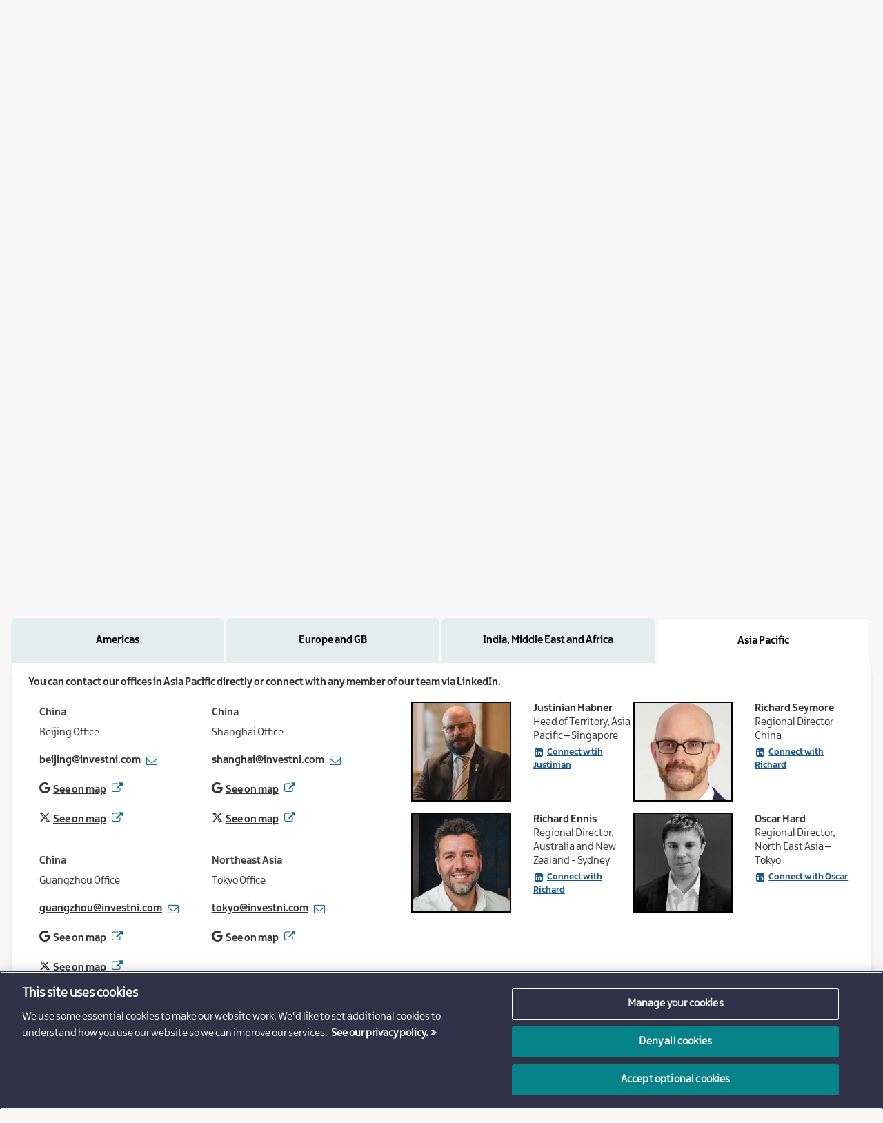

--- FILE ---
content_type: text/html; charset=UTF-8
request_url: https://www.investni.com/international-business/our-international-teams?section=accordion-15338&item=ui-id-7
body_size: 28493
content:
<!DOCTYPE html>
<html lang="en" dir="ltr" prefix="content: http://purl.org/rss/1.0/modules/content/  dc: http://purl.org/dc/terms/  foaf: http://xmlns.com/foaf/0.1/  og: http://ogp.me/ns#  rdfs: http://www.w3.org/2000/01/rdf-schema#  schema: http://schema.org/  sioc: http://rdfs.org/sioc/ns#  sioct: http://rdfs.org/sioc/types#  skos: http://www.w3.org/2004/02/skos/core#  xsd: http://www.w3.org/2001/XMLSchema# ">
  <head>
    <meta charset="utf-8" />
<noscript><style>form.antibot * :not(.antibot-message) { display: none !important; }</style>
</noscript><script>(function(w,d,s,l,i){w[l]=w[l]||[];w[l].push({'gtm.start':
new Date().getTime(),event:'gtm.js'});var f=d.getElementsByTagName(s)[0],
j=d.createElement(s),dl=l!='dataLayer'?'&amp;l='+l:'';j.async=true;j.src=
'https://www.googletagmanager.com/gtm.js?id='+i+dl;f.parentNode.insertBefore(j,f);
})(window,document,'script','dataLayer','GTM-NRD5G2Q');
</script>
<meta name="geo.region" content="GB" />
<link rel="canonical" href="https://www.investni.com/international-business/our-international-teams" />
<meta property="og:site_name" content="Invest Northern Ireland" />
<meta property="og:type" content="International Business" />
<meta property="og:url" content="https://www.investni.com/international-business/our-international-teams" />
<meta property="og:title" content="Our international teams" />
<meta property="og:image:type" content="image/jpeg" />
<meta property="og:image:width" content="1124" />
<meta property="og:image:height" content="562" />
<meta property="og:updated_time" content="Mon, 11/10/2025 - 14:51" />
<meta property="article:published_time" content="2021-05-26T12:05:32+0100" />
<meta property="article:modified_time" content="2025-11-10T14:51:05+0000" />
<meta name="twitter:card" content="summary_large_image" />
<meta name="twitter:site" content="@PorticoArds" />
<meta name="twitter:title" content="Our international teams" />
<meta name="Generator" content="Drupal 10 (https://www.drupal.org)" />
<meta name="MobileOptimized" content="width" />
<meta name="HandheldFriendly" content="true" />
<meta name="viewport" content="width=device-width, initial-scale=1.0" />
<script type="application/ld+json">{
    "@context": "https://schema.org",
    "@graph": [
        {
            "@type": "GovernmentOrganization",
            "@id": "https://www.investni.com",
            "url": "https://www.investni.com",
            "name": "Invest Northern Ireland",
            "sameAs": [
                "https://www.facebook.com/investni",
                "https://twitter.com/InvestNI",
                "https://www.linkedin.com/company/invest-northern-ireland",
                "https://www.youtube.com/user/InvestNI",
                "https://en.wikipedia.org/wiki/Invest_Northern_Ireland"
            ],
            "telephone": "0800 181 4422",
            "contactPoint": {
                "@type": "ContactPoint",
                "telephone": "0800 181 4422",
                "url": "https://www.investni.com",
                "contactType": "Customer service"
            },
            "image": {
                "@type": "ImageObject",
                "representativeOfPage": "True",
                "url": "https://www.investni.com/sites/default/files/2022-05/invest-northern-ireland-hq.jpg",
                "width": "620",
                "height": "620"
            },
            "logo": {
                "@type": "ImageObject",
                "url": "https://www.investni.com/themes/custom/ini/logo.svg",
                "width": "186",
                "height": "49"
            },
            "address": {
                "@type": "PostalAddress",
                "streetAddress": [
                    "Bedford Square",
                    "1 Bedford St"
                ],
                "addressLocality": "Belfast",
                "addressRegion": "Northern Ireland",
                "postalCode": "BT2 7ES",
                "addressCountry": "GB"
            },
            "aggregateRating": {
                "@type": "AggregateRating",
                "ratingValue": "4.7",
                "ratingCount": "358"
            }
        },
        {
            "@type": "WebSite",
            "@id": "https://www.investni.com/#website",
            "name": "Invest Northern Ireland",
            "url": "https://www.investni.com/",
            "potentialAction": {
                "@type": "SearchAction",
                "target": {
                    "@type": "EntryPoint",
                    "urlTemplate": "https://www.investni.com/search-api?search_api_fulltext={search_term_string}"
                },
                "query": "https://www.investni.com/search-api?search_api_fulltext={search_term_string}",
                "query-input": "required name=search_term_string"
            },
            "publisher": {
                "@type": "GovernmentOrganization",
                "@id": "https://www.investni.com",
                "name": "Invest Northern Ireland",
                "url": "https://www.investni.com",
                "logo": {
                    "@type": "ImageObject",
                    "url": "https://www.investni.com/themes/custom/ini/logo.png",
                    "width": "186",
                    "height": "49"
                }
            }
        }
    ]
}</script>
<link rel="icon" href="/themes/custom/ilp/favicon.ico" type="image/vnd.microsoft.icon" />

    <meta name="viewport" content="width=device-width, initial-scale=1.0, minimum-scale=1.0, maximum-scale=5.0">
    <title>Our international teams | Invest Northern Ireland</title>
    <link rel="stylesheet" media="all" href="/sites/default/files/css/css_sfsBF2wb5H4-0Lh9zfe7SgbGfU9dxdo6t7aHJRhmMqU.css?delta=0&amp;language=en&amp;theme=ilp&amp;include=[base64]" />
<link rel="stylesheet" media="all" href="/sites/default/files/css/css_VHCERY4driLqJuKx2rt_70jloOBO4YVEppgJyAC_05Y.css?delta=1&amp;language=en&amp;theme=ilp&amp;include=[base64]" />

    
  </head>
  <body class="node-id-15903 path-node page-node-type-international-business">
        <a href="#main-content" class="visually-hidden focusable skip-link">
      Skip to main content
    </a>
    <noscript><iframe src="https://www.googletagmanager.com/ns.html?id=GTM-NRD5G2Q" height="0" width="0" style="display:none;visibility:hidden;"></iframe>
</noscript>
      <div class="dialog-off-canvas-main-canvas" data-off-canvas-main-canvas>
    
<div class="layout-container" canvas="container">
  <div class="header-container">
    <header class="header container">
        <div class="region region-branding">
    <div id="block-ilp-sitebranding" class="branding block block-system block-system-branding-block" data-block-plugin-id="system_branding_block">
  
    
        <a href="/" rel="home" class="site-logo">
      <img src="/themes/custom/ilp/logo.svg" alt="Home" />
    </a>
      </div>

  </div>

      <section class="nav-options">
          <div class="region region-secondary">
    <nav role="navigation" aria-labelledby="block-ibsecondary-menu" id="block-ibsecondary" class="secondary hidden-xs hidden-sm block block-menu navigation menu--ib-secondary" data-block-plugin-id="menu_block:ib-secondary">
            
  <h2 class="visually-hidden" id="block-ibsecondary-menu">IB Secondary</h2>
  

        
              <ul class="menu">
                    <li class="menu-item">
        <a href="/international-business/case-studies" data-drupal-link-system-path="node/15921">Case Studies</a>
              </li>
                <li class="menu-item">
        <a href="/international-business/northern-irish-connections" data-drupal-link-system-path="node/15923">Northern Irish Connections</a>
              </li>
                <li class="menu-item">
        <a href="/international-business/contact-us" class="btn btn-outline" data-drupal-link-system-path="node/16152">Contact Us</a>
              </li>
        </ul>
  


  </nav>
<div class="views-exposed-form search-block block block-views block-views-exposed-filter-blocksearch-api-page-1" data-drupal-selector="views-exposed-form-search-api-page" id="block-exposedformsearch-apipage-1-3" data-block-plugin-id="views_exposed_filter_block:search_api-page_1">
  
    
      <form action="/search-api" method="get" id="views-exposed-form-search-api-page" accept-charset="UTF-8">
  <div class="form--inline clearfix">
  <div class="js-form-item form-item js-form-type-textfield form-type-textfield js-form-item-keywords form-item-keywords">
      <label for="edit-keywords">Search terms</label>
        <input data-drupal-selector="edit-keywords" data-msg-maxlength="This field has a maximum length of 128." type="text" id="edit-keywords" name="keywords" value="" size="30" maxlength="128" class="form-text" />

        </div>
<div data-drupal-selector="edit-actions" class="form-actions js-form-wrapper form-wrapper" id="edit-actions"><input data-drupal-selector="edit-submit-search-api" type="submit" id="edit-submit-search-api" value="Search" class="button js-form-submit form-submit" />

<svg style="display: none;" class="leadgen--chevron-right" width="12" height="20" viewBox="0 0 12 20" fill="none" xmlns="http://www.w3.org/2000/svg">
  <path d="M2 18L10 10L2 2" stroke="white" stroke-width="3" stroke-linecap="round" stroke-linejoin="round"/>
</svg> </div>

</div>

</form>

  </div>

  </div>

          <div class="region region-navigation container">
    <nav role="navigation" aria-labelledby="block-ibmainmenu-menu" id="block-ibmainmenu" class="main-menu block block-menu navigation menu--ib-for-main-site" data-block-plugin-id="menu_block:ib-for-main-site">
            
  <h2 class="visually-hidden" id="block-ibmainmenu-menu">IB Main Menu</h2>
  

        
              <ul class="menu">
                    <li class="menu-item">
        <a href="/international-business/why-northern-ireland" data-drupal-link-system-path="node/15924">Why Northern Ireland</a>
              </li>
                <li class="menu-item">
        <a href="/international-business/invest-in-northern-ireland" data-drupal-link-system-path="node/15902">Invest in Northern Ireland</a>
              </li>
                <li class="menu-item">
        <a href="/international-business/buy-from-northern-ireland" data-drupal-link-system-path="node/15928">Buy from Northern Ireland</a>
              </li>
                <li class="menu-item menu-item--expanded">
        <a href="/international-business/our-sectors" data-drupal-link-system-path="node/15920">Our sectors</a>
                                <ul class="menu">
                    <li class="menu-item">
        <a href="/international-business/our-sectors/advanced-manufacturing-and-engineering" data-drupal-link-system-path="node/16161">Advanced manufacturing and engineering</a>
              </li>
                <li class="menu-item">
        <a href="/international-business/our-sectors/aerospace-and-defence" data-drupal-link-system-path="node/16158">Aerospace and defence</a>
              </li>
                <li class="menu-item">
        <a href="/international-business/our-sectors/agri-tech" data-drupal-link-system-path="node/16425">Agri-Tech</a>
              </li>
                <li class="menu-item">
        <a href="/international-business/our-sectors/construction" data-drupal-link-system-path="node/16160">Construction</a>
              </li>
                <li class="menu-item">
        <a href="/international-business/our-sectors/creative-technology" data-drupal-link-system-path="node/16141">Creative technology</a>
              </li>
                <li class="menu-item">
        <a href="/international-business/our-sectors/financial-services" data-drupal-link-system-path="node/16154">Financial services</a>
              </li>
                <li class="menu-item">
        <a href="/international-business/our-sectors/food-and-drink" data-drupal-link-system-path="node/16139">Food and drink</a>
              </li>
                <li class="menu-item">
        <a href="/international-business/our-sectors/global-business-services" data-drupal-link-system-path="node/16155">Global business services</a>
              </li>
                <li class="menu-item">
        <a href="/international-business/our-sectors/green-economy" data-drupal-link-system-path="node/16162">Green economy</a>
              </li>
                <li class="menu-item">
        <a href="/international-business/our-sectors/life-and-health-sciences" data-drupal-link-system-path="node/16156">Life and health sciences</a>
              </li>
                <li class="menu-item">
        <a href="/international-business/our-sectors/materials-handling" data-drupal-link-system-path="node/16136">Materials handling</a>
              </li>
                <li class="menu-item">
        <a href="/international-business/our-sectors/professional-and-legal-services" data-drupal-link-system-path="node/16159">Professional and legal services</a>
              </li>
                <li class="menu-item">
        <a href="/international-business/our-sectors/technology" data-drupal-link-system-path="node/16157">Technology</a>
              </li>
                <li class="menu-item">
        <a href="/international-business/our-sectors/tourism" data-drupal-link-system-path="node/16153">Tourism</a>
              </li>
        </ul>
  
              </li>
                <li class="menu-item menu-item--active-trail">
        <a href="/international-business/our-international-teams" data-drupal-link-system-path="node/15903">Our International Teams</a>
              </li>
        </ul>
  


  </nav>

    <div class="toggles hidden-md hidden-lg hidden-xl">
    	<button class="toggle-id-2 menu" type="button" title="Menu">
            <span>Menu</span>
    	</button>
    </div>
  </div>

      </section>
    </header>
    <header class="subheader">
        <div class="region region-subheader container">
    <div id="block-ilp-breadcrumbs" data-block-plugin-id="system_breadcrumb_block" class="block block-system block-system-breadcrumb-block">
  
    
        <nav class="breadcrumb" role="navigation" aria-labelledby="system-breadcrumb">
    <h2 id="system-breadcrumb" class="visually-hidden">Breadcrumb</h2>
    <ol>
          <li>
                  <a href="/">Home</a>
              </li>
          <li>
                  <a href="/international-business">International business</a>
              </li>
          <li>
                  Our international teams
              </li>
        </ol>
  </nav>

  </div>
<div id="block-ilp-socialsharelinks" class="sharing block block-social-share block-social-share-links" data-block-plugin-id="social_share_links">
  
      <h2>Share</h2>
    
      



<a href="https://www.facebook.com/dialog/feed?app_id=612241232884350&amp;name=Our%20international%20teams&amp;link=&amp;caption=&amp;description=&amp;picture=&amp;source=&amp;ref=&amp;display=popup"  target="_blank" data-popup-height="450" class="js-social-share-popup social-share-facebook">
  Share on facebook
</a>



  


<a href="https://www.linkedin.com/shareArticle?url=https%3A%2F%2Fwww.investni.com%2Finternational-business%2Four-international-teams&amp;title=Our%20international%20teams&amp;summary=&amp;source=InvestNI&amp;mini=true"  target="_blank" data-popup-height="300" data-popup-width="500" title="Share with Linked.in" class="js-social-share-popup social-share-linked-in">
  Share with Linked.in
</a>




<a href="https://twitter.com/intent/tweet/?text=Our%20international%20teams&amp;url=https%3A%2F%2Fwww.investni.com%2Finternational-business%2Four-international-teams&amp;hashtags=&amp;via=&amp;related=&amp;in-reply-to="  target="_blank" data-popup-height="300" data-popup-width="500" class="js-social-share-popup social-share-twitter">
  Share with Twitter
</a>


<a href="mailto:?subject=Share%20this%20article%3A%20Our%20international%20teams&amp;body=The%20Our%20international%20teams%20article%20has%20been%20shared%20with%20you%20here%3A%0D%0A%0D%0Ahttps%3A%2F%2Fwww.investni.com%2Finternational-business%2Four-international-teams"  class="social-share-mail">
  Share via e-Mail
</a>

  </div>

  </div>

    </header>
  </div>
  
  <div role="main" class="main">
    <a id="main-content" tabindex="-1"></a>    
    <div class="layout-content">
        <div class="region region-content">
    <div data-drupal-messages-fallback class="hidden"></div><div id="block-ilp-content" data-block-plugin-id="system_main_block" class="block block-system block-system-main-block">
  
    
      <div data-history-node-id="15903" class="node node--type-international-business node--view-mode-full ds-1col clearfix">

  

  	
	
<div class="banner container has-image">
	<div class="views-element-container"><div class="view view-eva view-sector-2020-header-slideshow view-id-sector_2020_header_slideshow view-display-id-entity_view_2 js-view-dom-id-72d26f86706ca095c89f4fa355a3f7a64d65fb84e76847794c3255908164db01">
  
    

  
  

  <div class="slick blazy slick--view slick--view--sector-2020-header-slideshow slick--view--sector-2020-header-slideshow--entity-view-2 slick--view--sector-2020-header-slideshow-entity-view-entity-view-2 unslick slick--skin--default slick--optionset--sector slick--less" data-blazy="">  <div class="slick__slide slide slide--0"><div class="media media--type-image media--view-mode-full ds-1col clearfix">

  

  
    <img loading="lazy" src="/sites/default/files/2021-05/team-image-stock-1280x348.png" width="1280" height="348" alt="Image of team meeting" typeof="foaf:Image" />




</div>

</div>
</div>

  
  

  
  

  
  </div>
</div>

<div class="banner-graphic">
	<div class="title-container">
		
  <h1>
  Our international teams
</h1>


		
	</div>
</div>


</div>

  <div class="white paragraph paragraph--type-basic paragraph--view-mode-international-business ds-1col clearfix">
	<div class="ds-1col section section-16007 clearfix container">
		<span id="section-16007"></span>
  		
  		      <h2  class="headline col-xs-24 col-md-8">
        
                  Our International teams
      
  
    </h2>

      <div  class="basic-content col-xs-24 col-md-16">
        
                  <p>Our international teams build the business relationship between Northern Ireland and both established and emerging global markets. We have teams working across Europe; the Americas; India, Middle East &amp; Africa; and Asia Pacific.</p>

<p>If you are interested in <strong>expanding your business to Northern Ireland, </strong>we offer tailored overseas expansion guidance, financial incentives and soft landing support.</p>

<p>If you are interested in <strong>trade opportunities</strong>, we can connect your company with our world-class suppliers through direct introductions, meet the buyer&nbsp;events, trade shows and&nbsp;exhibitions.</p>

<hr>
<p><strong>Please select your region below for&nbsp;regional contact information.</strong></p>
      
  
    </div>


  </div>
</div>


  <div class="tabs contacts paragraph paragraph--type-accordion paragraph--view-mode-international-business ds-1col clearfix">
	<div class="ds-1col section section-15338 clearfix container">
		<span id="section-15338"></span>
  		
  		<div class="field field-name-field-accordion-items"><div id="accordion-15338"><h3 class="accordion-title"><a id="americas" href="#americas" class="accordion-trigger">Americas</a></h3>
<div class="accordion-description">
  <div class="full paragraph paragraph--type-basic paragraph--view-mode-international-business ds-1col clearfix">
	<div class="ds-1col section section-15309 clearfix container">
		<span id="section-15309"></span>
  		
  		      <div  class="basic-content col-xs-24 col-md-16">
        
                  <p><strong>You can contact our offices in the Americas directly or connect with any member of our team via LinkedIn.</strong></p>
      
  
    </div>


  </div>
</div>


  <div class="paragraph paragraph--type-offices paragraph--view-mode-international-business ds-1col clearfix">
	<div class="ds-1col section section-15311 clearfix container">
		<span id="section-15311"></span>
  		
  		    
                        <div >
        
            <ul  class="list list-flex">
                                <li  class="entry col-xs-24 col-sm-12" >
      <h4>United States</h4>
<p>Boston</p>
<p><a href="tel:(617) 266-8839">T: +1 617-266-8839</a></p>
<p><a href="mailto:usoperations@investni.com?subject=Enquiry" target="_blank" title="Enquiry">Email our Americas team</a></p>
<p><a href="https://www.google.com/maps/place/Invest+Northern+Ireland/@42.3508521,-71.0758961,15z/data=!4m2!3m1!1s0x0:0x95ded332fc85955d?sa=X&amp;ved=1t:2428&amp;hl=en-GB&amp;ictx=111" target="_blank" title="Boston ">See on map</a></p>
</li>
                        <li  class="entry col-xs-24 col-sm-12" >
      <p>&nbsp;</p>
<p>New York</p>
<p><a href="https://www.google.com/maps/place/Invest+Northern+Ireland/@40.7055829,-74.0064571,15z/data=!4m6!3m5!1s0x89c25a1620d24999:0x1ac7bdd434692fe7!8m2!3d40.7055829!4d-74.0064571!16s%2Fg%2F1tfbtt0k?hl=en-GB&amp;entry=ttu" target="_blank" title="New York ">See on map</a></p>
</li>
                        <li  class="entry col-xs-24 col-sm-12" >
      <p>Chicago</p>
<p><a href="https://www.google.com/maps?q=British+Consulate+General+625+N+Michigan+Avenue,+Suite+2220+Chicago,+IL+60611&amp;um=1&amp;ie=UTF-8&amp;sa=X&amp;ved=0ahUKEwjyy__NvdDlAhUUtXEKHY15C5IQ_AUIEigB" target="_blank" title="Chicago ">See on map</a></p>
</li>
                        <li  class="entry col-xs-24 col-sm-12" >
      <p>San Francisco</p>
<p><a href="https://www.google.com/maps/place/Invest+Northern+Ireland/@37.7898202,-122.4018619,15z/data=!4m6!3m5!1s0x808fcbea5c4ef1b5:0xba2b4a373eb862a9!8m2!3d37.7898202!4d-122.4018619!16s%2Fg%2F1tdjrcrk?hl=en-GB&amp;entry=ttu" target="_blank" title="San Francisco ">See on map</a></p>
</li>
                        <li  class="entry col-xs-24 col-sm-12" >
      <h4>Canada</h4>
<p>Toronto</p>
<p><a href="https://www.google.com/maps/place/Invest+Northern+Ireland/@43.6431371,-79.3776644,15z/data=!4m6!3m5!1s0x89d4cbcee47bf343:0x49b3a46bf17610b7!8m2!3d43.6431371!4d-79.3776644!16s%2Fg%2F11gpn269v8?hl=en-GB&amp;entry=ttu" target="_blank" title="Toronto ">See on map</a></p>
</li>
                        <li  class="entry col-xs-24 col-sm-12" >
      <h4>Mexico</h4>
<p>Mexico City</p>
<p><a href="https://www.google.com/maps/place/British+Embassy+Mexico+City/@19.4259644,-99.1729767,17z/data=!3m1!4b1!4m6!3m5!1s0x85d1ff35184a1bcf:0x47bdf7f3bba1a63f!8m2!3d19.4259594!4d-99.1681058!16s%2Fg%2F1tcyfth7?entry=ttu" target="_blank" title="Mexico City ">See on map</a></p>
</li>
                        <li  class="entry col-xs-24 col-sm-12" >
      <p><a href="https://www.harvardpilgrim.org/public/machine-readable-files" rel=" noopener" target="_blank">Transparency in Coverage TiC</a></p>
</li>
      
      </ul>
  
    </div>




      
  


  </div>
</div>


  <div class="paragraph paragraph--type-contacts paragraph--view-mode-international-business ds-1col clearfix">
	<div class="ds-1col section section-15314 clearfix container">
		<span id="section-15314"></span>
  		
  		      <div  class="contacts-list">
        
            <ul  class="list list-flex full-width">
                                <li  class="entry col-xs-24 col-md-12" >
      <div class="paragraph paragraph--type-contact paragraph--view-mode-international-business ds-1col clearfix">
	<div class="ds-1col section section-16405 clearfix container">
		<span id="section-16405"></span>
  		
  		      <div  class="profile-pic col-xs-24 col-sm-12">
        
                      <div data-b-token="b-e16a56663ee" class="media media--blazy media--bundle--image media--image is-b-loading"><img alt="" decoding="async" class="media__element b-lazy" loading="lazy" data-src="/sites/default/files/styles/thumbnail_200_x_200_/public/2025-11/andrea-h-headshot-300x321.jpg?itok=Kcxr1n-U" src="data:image/svg+xml;charset=utf-8,%3Csvg%20xmlns%3D&#039;http%3A%2F%2Fwww.w3.org%2F2000%2Fsvg&#039;%20viewBox%3D&#039;0%200%201%201&#039;%2F%3E" width="200" height="200" typeof="foaf:Image" />
<noscript><img alt="" decoding="async" class="media__element" loading="lazy" data-b-noscript src="/sites/default/files/styles/thumbnail_200_x_200_/public/2025-11/andrea-h-headshot-300x321.jpg?itok=Kcxr1n-U" width="200" height="200" typeof="foaf:Image" />
</noscript>        </div>
  
      
  
    </div>


<div  class="contact-details col-xs-24 col-sm-12 no-padding">
      
            <div class="field field--name-field-name field--type-string field--label-hidden field__item">Andrea Haughian</div>
      
            <div class="field field--name-field-job-title field--type-string field--label-hidden field__item">Executive Vice President, Head of Americas</div>
      
            <div class="field field--name-field-area field--type-string field--label-hidden field__item">New York</div>
      <div class="field field-name-field-linked-in-profile"><a href="https://www.linkedin.com/in/andreahaughian" target="_blank">Connect with Andrea</a></div>

  </div>

  </div>
</div>

</li>
                        <li  class="entry col-xs-24 col-md-12" >
      <div class="paragraph paragraph--type-contact paragraph--view-mode-international-business ds-1col clearfix">
	<div class="ds-1col section section-16406 clearfix container">
		<span id="section-16406"></span>
  		
  		      <div  class="profile-pic col-xs-24 col-sm-12">
        
                      <div data-b-token="b-a23974b001d" class="media media--blazy media--bundle--image media--image is-b-loading"><img alt="Julieanne Cox profile picture" decoding="async" class="media__element b-lazy" loading="lazy" data-src="/sites/default/files/styles/thumbnail_200_x_200_/public/2021-09/julieanne-cox-profile-pic-300x321.jpg?itok=gNJq3ztQ" src="data:image/svg+xml;charset=utf-8,%3Csvg%20xmlns%3D&#039;http%3A%2F%2Fwww.w3.org%2F2000%2Fsvg&#039;%20viewBox%3D&#039;0%200%201%201&#039;%2F%3E" width="200" height="200" typeof="foaf:Image" />
<noscript><img alt="Julieanne Cox profile picture" decoding="async" class="media__element" loading="lazy" data-b-noscript src="/sites/default/files/styles/thumbnail_200_x_200_/public/2021-09/julieanne-cox-profile-pic-300x321.jpg?itok=gNJq3ztQ" width="200" height="200" typeof="foaf:Image" />
</noscript>        </div>
  
      
  
    </div>


<div  class="contact-details col-xs-24 col-sm-12 no-padding">
      
            <div class="field field--name-field-name field--type-string field--label-hidden field__item">Julianne Cox </div>
      
            <div class="field field--name-field-job-title field--type-string field--label-hidden field__item">VP Business Development - Chicago</div>
      <div class="field field-name-field-linked-in-profile"><a href="https://www.linkedin.com/in/julianne-cox-513b57134/" target="_blank">Connect with Julianne</a></div>

  </div>

  </div>
</div>

</li>
                        <li  class="entry col-xs-24 col-md-12" >
      <div class="paragraph paragraph--type-contact paragraph--view-mode-international-business ds-1col clearfix">
	<div class="ds-1col section section-16407 clearfix container">
		<span id="section-16407"></span>
  		
  		      <div  class="profile-pic col-xs-24 col-sm-12">
        
                      <div data-b-token="b-a07d83e6eb9" class="media media--blazy media--bundle--image media--image is-b-loading"><img alt="Dearbhla O’Neill" decoding="async" class="media__element b-lazy" loading="lazy" data-src="/sites/default/files/styles/thumbnail_200_x_200_/public/2023-06/dearbhla_oneill_headshot.jpg?itok=BdeQS4rp" src="data:image/svg+xml;charset=utf-8,%3Csvg%20xmlns%3D&#039;http%3A%2F%2Fwww.w3.org%2F2000%2Fsvg&#039;%20viewBox%3D&#039;0%200%201%201&#039;%2F%3E" width="200" height="200" typeof="foaf:Image" />
<noscript><img alt="Dearbhla O’Neill" decoding="async" class="media__element" loading="lazy" data-b-noscript src="/sites/default/files/styles/thumbnail_200_x_200_/public/2023-06/dearbhla_oneill_headshot.jpg?itok=BdeQS4rp" width="200" height="200" typeof="foaf:Image" />
</noscript>        </div>
  
      
  
    </div>


<div  class="contact-details col-xs-24 col-sm-12 no-padding">
      
            <div class="field field--name-field-name field--type-string field--label-hidden field__item">Dearbhla O’Neill</div>
      
            <div class="field field--name-field-job-title field--type-string field--label-hidden field__item">VP Business Development - San Francisco</div>
      <div class="field field-name-field-linked-in-profile"><a href="https://www.linkedin.com/in/dearbhla--oneill/" target="_blank">Connect with Dearbhla</a></div>

  </div>

  </div>
</div>

</li>
                        <li  class="entry col-xs-24 col-md-12" >
      <div class="paragraph paragraph--type-contact paragraph--view-mode-international-business ds-1col clearfix">
	<div class="ds-1col section section-19365 clearfix container">
		<span id="section-19365"></span>
  		
  		      <div  class="profile-pic col-xs-24 col-sm-12">
        
                      <div data-b-token="b-93845f4477c" class="media media--blazy media--bundle--image media--image is-b-loading"><img alt="Rory Herron" decoding="async" class="media__element b-lazy" loading="lazy" data-src="/sites/default/files/styles/thumbnail_200_x_200_/public/2023-03/rory_herron.jpg?itok=QTIC94cj" src="data:image/svg+xml;charset=utf-8,%3Csvg%20xmlns%3D&#039;http%3A%2F%2Fwww.w3.org%2F2000%2Fsvg&#039;%20viewBox%3D&#039;0%200%201%201&#039;%2F%3E" width="200" height="200" typeof="foaf:Image" />
<noscript><img alt="Rory Herron" decoding="async" class="media__element" loading="lazy" data-b-noscript src="/sites/default/files/styles/thumbnail_200_x_200_/public/2023-03/rory_herron.jpg?itok=QTIC94cj" width="200" height="200" typeof="foaf:Image" />
</noscript>        </div>
  
      
  
    </div>


<div  class="contact-details col-xs-24 col-sm-12 no-padding">
      
            <div class="field field--name-field-name field--type-string field--label-hidden field__item">Rory Herron</div>
      
            <div class="field field--name-field-job-title field--type-string field--label-hidden field__item">VP Business Development</div>
      
            <div class="field field--name-field-area field--type-string field--label-hidden field__item">New York</div>
      <div class="field field-name-field-linked-in-profile"><a href="https://www.linkedin.com/in/rory-herron-a5623a37/?originalSubdomain=uk" target="_blank">Connect with Rory</a></div>

  </div>

  </div>
</div>

</li>
                        <li  class="entry col-xs-24 col-md-12" >
      <div class="paragraph paragraph--type-contact paragraph--view-mode-international-business ds-1col clearfix">
	<div class="ds-1col section section-15313 clearfix container">
		<span id="section-15313"></span>
  		
  		      <div  class="profile-pic col-xs-24 col-sm-12">
        
                      <div data-b-token="b-ff9ba1467bf" class="media media--blazy media--bundle--image media--image is-b-loading"><img alt="Mark Reid profile picture" decoding="async" class="media__element b-lazy" loading="lazy" data-src="/sites/default/files/styles/thumbnail_200_x_200_/public/2021-02/mark-reid-320x321.png?itok=tI0rLFQ3" src="data:image/svg+xml;charset=utf-8,%3Csvg%20xmlns%3D&#039;http%3A%2F%2Fwww.w3.org%2F2000%2Fsvg&#039;%20viewBox%3D&#039;0%200%201%201&#039;%2F%3E" width="200" height="200" typeof="foaf:Image" />
<noscript><img alt="Mark Reid profile picture" decoding="async" class="media__element" loading="lazy" data-b-noscript src="/sites/default/files/styles/thumbnail_200_x_200_/public/2021-02/mark-reid-320x321.png?itok=tI0rLFQ3" width="200" height="200" typeof="foaf:Image" />
</noscript>        </div>
  
      
  
    </div>


<div  class="contact-details col-xs-24 col-sm-12 no-padding">
      
            <div class="field field--name-field-name field--type-string field--label-hidden field__item">Mark Reid</div>
      
            <div class="field field--name-field-job-title field--type-string field--label-hidden field__item">Head of Trade, USA and Latin America</div>
      <div class="field field-name-field-linked-in-profile"><a href="https://www.linkedin.com/in/mark-reid-9aa58810a/" target="_blank">Connect with Mark</a></div>

  </div>

  </div>
</div>

</li>
                        <li  class="entry col-xs-24 col-md-12" >
      <div class="paragraph paragraph--type-contact paragraph--view-mode-international-business ds-1col clearfix">
	<div class="ds-1col section section-15312 clearfix container">
		<span id="section-15312"></span>
  		
  		      <div  class="profile-pic col-xs-24 col-sm-12">
        
                      <div data-b-token="b-f05ebaf1d5c" class="media media--blazy media--bundle--image media--image is-b-loading"><img alt="Michael Barton profile picture" decoding="async" class="media__element b-lazy" loading="lazy" data-src="/sites/default/files/styles/thumbnail_200_x_200_/public/2021-02/michael-barton-300x321.png?itok=TgcmrPsB" src="data:image/svg+xml;charset=utf-8,%3Csvg%20xmlns%3D&#039;http%3A%2F%2Fwww.w3.org%2F2000%2Fsvg&#039;%20viewBox%3D&#039;0%200%201%201&#039;%2F%3E" width="200" height="200" typeof="foaf:Image" />
<noscript><img alt="Michael Barton profile picture" decoding="async" class="media__element" loading="lazy" data-b-noscript src="/sites/default/files/styles/thumbnail_200_x_200_/public/2021-02/michael-barton-300x321.png?itok=TgcmrPsB" width="200" height="200" typeof="foaf:Image" />
</noscript>        </div>
  
      
  
    </div>


<div  class="contact-details col-xs-24 col-sm-12 no-padding">
      
            <div class="field field--name-field-name field--type-string field--label-hidden field__item">Michael Barton</div>
      
            <div class="field field--name-field-job-title field--type-string field--label-hidden field__item">Regional Director, Canada</div>
      <div class="field field-name-field-linked-in-profile"><a href="https://ca.linkedin.com/in/michael-bartoninvestni" target="_blank">Connect with Michael</a></div>

  </div>

  </div>
</div>

</li>
                        <li  class="entry col-xs-24 col-md-12" >
      <div class="paragraph paragraph--type-contact paragraph--view-mode-international-business ds-1col clearfix">
	<div class="ds-1col section section-20653 clearfix container">
		<span id="section-20653"></span>
  		
  		      <div  class="profile-pic col-xs-24 col-sm-12">
        
                      <div data-b-token="b-bdeceb7b5c4" class="media media--blazy media--bundle--image media--image is-b-loading"><img alt="Sergio Andujo" decoding="async" class="media__element b-lazy" loading="lazy" data-src="/sites/default/files/styles/thumbnail_200_x_200_/public/2023-11/sergio-andujo.jpg?itok=DBCZ6ofV" src="data:image/svg+xml;charset=utf-8,%3Csvg%20xmlns%3D&#039;http%3A%2F%2Fwww.w3.org%2F2000%2Fsvg&#039;%20viewBox%3D&#039;0%200%201%201&#039;%2F%3E" width="200" height="200" typeof="foaf:Image" />
<noscript><img alt="Sergio Andujo" decoding="async" class="media__element" loading="lazy" data-b-noscript src="/sites/default/files/styles/thumbnail_200_x_200_/public/2023-11/sergio-andujo.jpg?itok=DBCZ6ofV" width="200" height="200" typeof="foaf:Image" />
</noscript>        </div>
  
      
  
    </div>


<div  class="contact-details col-xs-24 col-sm-12 no-padding">
      
            <div class="field field--name-field-name field--type-string field--label-hidden field__item">Sergio Andujo</div>
      
            <div class="field field--name-field-job-title field--type-string field--label-hidden field__item">Regional Director, Latin America</div>
      <div class="field field-name-field-linked-in-profile"><a href="https://www.linkedin.com/in/sandujo/" target="_blank">Connect with Sergio</a></div>

  </div>

  </div>
</div>

</li>
                        <li  class="entry col-xs-24 col-md-12" >
      <div class="paragraph paragraph--type-contact paragraph--view-mode-international-business ds-1col clearfix">
	<div class="ds-1col section section-25135 clearfix container">
		<span id="section-25135"></span>
  		
  		      <div  class="profile-pic col-xs-24 col-sm-12">
        
                      <div data-b-token="b-3c7ec688f13" class="media media--blazy media--bundle--image media--image is-b-loading"><img alt="" decoding="async" class="media__element b-lazy" loading="lazy" data-src="/sites/default/files/styles/thumbnail_200_x_200_/public/2025-11/katy-oconnor-headshot-300x321.jpg?itok=bcrajrU4" src="data:image/svg+xml;charset=utf-8,%3Csvg%20xmlns%3D&#039;http%3A%2F%2Fwww.w3.org%2F2000%2Fsvg&#039;%20viewBox%3D&#039;0%200%201%201&#039;%2F%3E" width="200" height="200" typeof="foaf:Image" />
<noscript><img alt="" decoding="async" class="media__element" loading="lazy" data-b-noscript src="/sites/default/files/styles/thumbnail_200_x_200_/public/2025-11/katy-oconnor-headshot-300x321.jpg?itok=bcrajrU4" width="200" height="200" typeof="foaf:Image" />
</noscript>        </div>
  
      
  
    </div>


<div  class="contact-details col-xs-24 col-sm-12 no-padding">
      
            <div class="field field--name-field-name field--type-string field--label-hidden field__item">Katy O&#039;Connor</div>
      
            <div class="field field--name-field-job-title field--type-string field--label-hidden field__item">VP Business Development - </div>
      
            <div class="field field--name-field-area field--type-string field--label-hidden field__item">Boston</div>
      <div class="field field-name-field-linked-in-profile"><a href="https://www.linkedin.com/in/katy-o-connor-26948987/" target="_blank">Connect with Katy</a></div>

  </div>

  </div>
</div>

</li>
      
      </ul>
  
    </div>


  </div>
</div>


</div><h3 class="accordion-title"><a id="europe-and-gb" href="#europe-and-gb" class="accordion-trigger">Europe and GB</a></h3>
<div class="accordion-description">
  <div class="full paragraph paragraph--type-basic paragraph--view-mode-international-business ds-1col clearfix">
	<div class="ds-1col section section-19973 clearfix container">
		<span id="section-19973"></span>
  		
  		      <div  class="basic-content col-xs-24 col-md-16">
        
                  <p><strong>You can contact our offices in GB &amp; Europe directly or connect with any member of our team via LinkedIn.</strong></p>
      
  
    </div>


  </div>
</div>


  <div class="paragraph paragraph--type-offices paragraph--view-mode-international-business ds-1col clearfix">
	<div class="ds-1col section section-15319 clearfix container">
		<span id="section-15319"></span>
  		
  		    
                        <div >
        
            <ul  class="list list-flex">
                                <li  class="entry col-xs-24 col-sm-12" >
      <h4>Great Britain</h4>
<p>Invest in Northern Ireland</p>
<p><a href="tel:+ 44 (0)7425 344349">T:&nbsp;+ 44 (0)7425 344349</a></p>
<p><a href="https://www.google.com/maps/place/6th+Floor,+10+Dominion+St,+Finsbury,+London+EC2M+2EF/@51.519538,-0.0885485,17z/data=!3m1!4b1!4m8!1m2!2m1!1sRegional+HQ++6th+Floor+10+Dominion+Street+London+EC2M+2EF!3m4!1s0x48761cac3ccb6dc1:0xeb421616ead8c593!8m2!3d51.519538!4d-0.0863598" target="_blank" title="London ">See on map</a></p>
</li>
                        <li  class="entry col-xs-24 col-sm-12" >
      <h4>Great Britain</h4>
<p>Buy from Northern Ireland</p>
<p><a href="tel:+44 (0) 77 2174 6737">T:&nbsp;+44 (0) 77 2174 6737</a></p>
<p><a href="https://www.google.com/maps/place/6th+Floor,+10+Dominion+St,+Finsbury,+London+EC2M+2EF/@51.519538,-0.0885485,17z/data=!3m1!4b1!4m8!1m2!2m1!1sRegional+HQ++6th+Floor+10+Dominion+Street+London+EC2M+2EF!3m4!1s0x48761cac3ccb6dc1:0xeb421616ead8c593!8m2!3d51.519538!4d-0.0863598" target="_blank" title="London ">See on map</a></p>
</li>
                        <li  class="entry col-xs-24 col-sm-12" >
      <h4>Republic of Ireland</h4>
<p>Dublin Office</p>
<p><a href="tel:+353 (0) 868156193">T:&nbsp;+353 (0) 868156193</a></p>
<p><a href="https://www.google.co.uk/maps/place/Invest+Northern+Ireland/@53.3415624,-6.2616984,15z/data=!3m1!5s0x48670e8e3c7e9407:0xf9172956ac44a6a9!4m10!1m2!2m1!1sinvest+ni+dublin!3m6!1s0x4867110519449bc1:0xb461a58222d58b2b!8m2!3d53.346919!4d-6.2496938!15sChBpbnZlc3QgbmkgZHVibGluIgOIAQGSARtlY29ub21pY19kZXZlbG9wbWVudF9hZ2VuY3ngAQA!16s%2Fg%2F11gtsmt_9g?entry=ttu&amp;g_ep=EgoyMDI1MDIxMi4wIKXMDSoASAFQAw%3D%3D" target="_blank" rel="noopener">See on map</a></p>
<p>&nbsp;</p>
</li>
                        <li  class="entry col-xs-24 col-sm-12" >
      <p>Manchester Office</p>
<p><a href="tel:+ 44 (0)75 8310 1130">T: + 44 (0)75 8310 1130</a></p>
</li>
                        <li  class="entry col-xs-24 col-sm-12" >
      <h4>Belgium</h4>
<p>Brussels Office</p>
<p><a href="tel:+32 (0) 2 290 1344">T:&nbsp;+32 (0) 2 290 1344</a></p>
<p><a href="https://www.google.com/maps/place/Chauss%C3%A9e+d&amp;apos;Etterbeek+180,+1040+Etterbeek,+Belgium/@50.8392318,4.3788287,17z/data=!3m1!4b1!4m8!1m2!2m1!1sPark+View+180+Chauss%C3%A9e+d&amp;apos;Etterbeek+1040+Brussels!3m4!1s0x47c3c4988ab04aa5:0x17d38ef50054833!8m2!3d50.8392318!4d4.3810174" target="_blank" title="Brussels ">See on map</a></p>
</li>
                        <li  class="entry col-xs-24 col-sm-12" >
      <h4>Spain</h4>
<p>Madrid Office</p>
<p><a href="tel:+34 (0) 672 631 826">T:&nbsp;+34 (0) 672 631 826</a></p>
<p><a href="https://www.google.com/maps/place/British+Consulate+General+Madrid/@40.4790706,-3.6887594,17z/data=!3m1!4b1!4m5!3m4!1s0xd42296b08e009fb:0x10c25a0ff745b441!8m2!3d40.4790706!4d-3.6865707" target="_blank" title="Madrid ">See on map</a></p>
</li>
                        <li  class="entry col-xs-24 col-sm-12" >
      <h4>Germany</h4>
<p>Düsseldorf Office</p>
<p><a href="tel:+49 (0)160 28 11 787">T:&nbsp;+49 (0)160 28 11 787</a></p>
<p><a href="https://www.google.com/maps/place/Design+Offices+D%C3%BCsseldorf+Kaistra%C3%9Fe/@51.2141801,6.7510383,17.11z/data=!4m5!3m4!1s0x47b8cbbf4a8272c5:0x9c26bdb6011aecdf!8m2!3d51.214347!4d6.75263" target="_blank" title="Düsseldorf ">See on map</a></p>
</li>
                        <li  class="entry col-xs-24 col-sm-12" >
      <h4>France</h4>
<p>Paris Office</p>
<p><a href="tel:+49 (0)160 28 11 787">T:&nbsp;+33 604 654 779</a></p>
<p><a href="https://www.google.com/maps/place/Embassy+of+the+United+Kingdom,+Paris/@48.8693523,2.3169361,17z/data=!3m1!4b1!4m6!3m5!1s0x47e66e6e57eadcf3:0xa24ce68512491e70!8m2!3d48.8693488!4d2.319511!16s%2Fg%2F12203vls" target="_blank" title="Paris">See on map</a></p>
</li>
                        <li  class="entry col-xs-24 col-sm-12" >
      <h4>Italy</h4>
<p>Milan Office</p>
<p><a href="tel:+49 (0)160 28 11 787">T:&nbsp;+39 335 540 3255</a></p>
<p><a href="https://www.google.com/maps/place/British+Consulate+General/@45.4656625,9.1907542,17z/data=!3m1!4b1!4m6!3m5!1s0x4786c6c1fbd8d719:0xda98e85ffa46424!8m2!3d45.4656588!4d9.1933291!16s%2Fg%2F1tc_2znt" target="_blank" title="Milan">See on map</a></p>
</li>
                        <li  class="entry col-xs-24 col-sm-12" >
      <h4>Denmark</h4>
<p>Copenhagen Office</p>
<p><a href="tel:+45 2137 8991">T:&nbsp;+45 2137 8991</a></p>
<p>&nbsp;</p>
</li>
      
      </ul>
  
    </div>




      
  


  </div>
</div>


  <div class="paragraph paragraph--type-contacts paragraph--view-mode-international-business ds-1col clearfix">
	<div class="ds-1col section section-15322 clearfix container">
		<span id="section-15322"></span>
  		
  		      <div  class="contacts-list">
        
            <ul  class="list list-flex full-width">
                                <li  class="entry col-xs-24 col-md-12" >
      <div class="paragraph paragraph--type-contact paragraph--view-mode-international-business ds-1col clearfix">
	<div class="ds-1col section section-16585 clearfix container">
		<span id="section-16585"></span>
  		
  		      <div  class="profile-pic col-xs-24 col-sm-12">
        
                      <div data-b-token="b-dadc68156a3" class="media media--blazy media--bundle--image media--image is-b-loading"><img alt="Peta Conn image" decoding="async" class="media__element b-lazy" loading="lazy" data-src="/sites/default/files/styles/thumbnail_200_x_200_/public/2019-12/PetaConn.png?itok=OpTEydwC" src="data:image/svg+xml;charset=utf-8,%3Csvg%20xmlns%3D&#039;http%3A%2F%2Fwww.w3.org%2F2000%2Fsvg&#039;%20viewBox%3D&#039;0%200%201%201&#039;%2F%3E" width="200" height="200" typeof="foaf:Image" />
<noscript><img alt="Peta Conn image" decoding="async" class="media__element" loading="lazy" data-b-noscript src="/sites/default/files/styles/thumbnail_200_x_200_/public/2019-12/PetaConn.png?itok=OpTEydwC" width="200" height="200" typeof="foaf:Image" />
</noscript>        </div>
  
      
  
    </div>


<div  class="contact-details col-xs-24 col-sm-12 no-padding">
      
            <div class="field field--name-field-name field--type-string field--label-hidden field__item">Peta Conn</div>
      
            <div class="field field--name-field-job-title field--type-string field--label-hidden field__item">Head of Territory - GB &amp; Europe</div>
      
            <div class="field field--name-field-area field--type-string field--label-hidden field__item">London</div>
      <div class="field field-name-field-linked-in-profile"><a href="https://uk.linkedin.com/in/petaconn" target="_blank">Connect with Peta</a></div>

  </div>

  </div>
</div>

</li>
                        <li  class="entry col-xs-24 col-md-12" >
      <div class="paragraph paragraph--type-contact paragraph--view-mode-international-business ds-1col clearfix">
	<div class="ds-1col section section-15320 clearfix container">
		<span id="section-15320"></span>
  		
  		      <div  class="profile-pic col-xs-24 col-sm-12">
        
                      <div data-b-token="b-f4c77257a3b" class="media media--blazy media--bundle--image media--image is-b-loading"><img alt="Jennifer Liu" decoding="async" class="media__element b-lazy" loading="lazy" data-src="/sites/default/files/styles/thumbnail_200_x_200_/public/2019-12/jennifer-liu.jpg?itok=K8R1A4KZ" src="data:image/svg+xml;charset=utf-8,%3Csvg%20xmlns%3D&#039;http%3A%2F%2Fwww.w3.org%2F2000%2Fsvg&#039;%20viewBox%3D&#039;0%200%201%201&#039;%2F%3E" width="200" height="200" typeof="foaf:Image" />
<noscript><img alt="Jennifer Liu" decoding="async" class="media__element" loading="lazy" data-b-noscript src="/sites/default/files/styles/thumbnail_200_x_200_/public/2019-12/jennifer-liu.jpg?itok=K8R1A4KZ" width="200" height="200" typeof="foaf:Image" />
</noscript>        </div>
  
      
  
    </div>


<div  class="contact-details col-xs-24 col-sm-12 no-padding">
      
            <div class="field field--name-field-name field--type-string field--label-hidden field__item">Jennifer Liu</div>
      
            <div class="field field--name-field-job-title field--type-string field--label-hidden field__item">Regional Trade Manager -</div>
      
            <div class="field field--name-field-area field--type-string field--label-hidden field__item">London</div>
      <div class="field field-name-field-linked-in-profile"><a href="https://www.linkedin.com/in/jenny-liu-investni/" target="_blank">Connect with Jennifer</a></div>

  </div>

  </div>
</div>

</li>
                        <li  class="entry col-xs-24 col-md-12" >
      <div class="paragraph paragraph--type-contact paragraph--view-mode-international-business ds-1col clearfix">
	<div class="ds-1col section section-19700 clearfix container">
		<span id="section-19700"></span>
  		
  		      <div  class="profile-pic col-xs-24 col-sm-12">
        
                      <div data-b-token="b-91a735f0fc7" class="media media--blazy media--bundle--image media--image is-b-loading"><img alt="Jack Ferguson" decoding="async" class="media__element b-lazy" loading="lazy" data-src="/sites/default/files/styles/thumbnail_200_x_200_/public/2023-04/jack_ferguson.jpg?itok=ZAIjKF9l" src="data:image/svg+xml;charset=utf-8,%3Csvg%20xmlns%3D&#039;http%3A%2F%2Fwww.w3.org%2F2000%2Fsvg&#039;%20viewBox%3D&#039;0%200%201%201&#039;%2F%3E" width="200" height="200" typeof="foaf:Image" />
<noscript><img alt="Jack Ferguson" decoding="async" class="media__element" loading="lazy" data-b-noscript src="/sites/default/files/styles/thumbnail_200_x_200_/public/2023-04/jack_ferguson.jpg?itok=ZAIjKF9l" width="200" height="200" typeof="foaf:Image" />
</noscript>        </div>
  
      
  
    </div>


<div  class="contact-details col-xs-24 col-sm-12 no-padding">
      
            <div class="field field--name-field-name field--type-string field--label-hidden field__item">Jack Ferguson </div>
      
            <div class="field field--name-field-job-title field--type-string field--label-hidden field__item">Head of GB Investment - </div>
      
            <div class="field field--name-field-area field--type-string field--label-hidden field__item">London</div>
      <div class="field field-name-field-linked-in-profile"><a href="https://www.linkedin.com/in/fergusonjack/" target="_blank">Connect with Jack</a></div>

  </div>

  </div>
</div>

</li>
                        <li  class="entry col-xs-24 col-md-12" >
      <div class="paragraph paragraph--type-contact paragraph--view-mode-international-business ds-1col clearfix">
	<div class="ds-1col section section-15321 clearfix container">
		<span id="section-15321"></span>
  		
  		      <div  class="profile-pic col-xs-24 col-sm-12">
        
                      <div data-b-token="b-aaf21782425" class="media media--blazy media--bundle--image media--image is-b-loading"><img alt="Charles Goodier" decoding="async" class="media__element b-lazy" loading="lazy" data-src="/sites/default/files/styles/thumbnail_200_x_200_/public/2019-12/charles-goodier.jpg?itok=yXJrpEkO" src="data:image/svg+xml;charset=utf-8,%3Csvg%20xmlns%3D&#039;http%3A%2F%2Fwww.w3.org%2F2000%2Fsvg&#039;%20viewBox%3D&#039;0%200%201%201&#039;%2F%3E" width="200" height="200" typeof="foaf:Image" />
<noscript><img alt="Charles Goodier" decoding="async" class="media__element" loading="lazy" data-b-noscript src="/sites/default/files/styles/thumbnail_200_x_200_/public/2019-12/charles-goodier.jpg?itok=yXJrpEkO" width="200" height="200" typeof="foaf:Image" />
</noscript>        </div>
  
      
  
    </div>


<div  class="contact-details col-xs-24 col-sm-12 no-padding">
      
            <div class="field field--name-field-name field--type-string field--label-hidden field__item">Charles Goodier</div>
      
            <div class="field field--name-field-job-title field--type-string field--label-hidden field__item">Regional Trade Manager - North of England</div>
      
            <div class="field field--name-field-area field--type-string field--label-hidden field__item">Manchester</div>
      <div class="field field-name-field-linked-in-profile"><a href="https://www.linkedin.com/in/charles-goodier-a3180514b" target="_blank">Connect with Charles</a></div>

  </div>

  </div>
</div>

</li>
                        <li  class="entry col-xs-24 col-md-12" >
      <div class="paragraph paragraph--type-contact paragraph--view-mode-international-business ds-1col clearfix">
	<div class="ds-1col section section-19971 clearfix container">
		<span id="section-19971"></span>
  		
  		      <div  class="profile-pic col-xs-24 col-sm-12">
        
                      <div data-b-token="b-ba9673664ea" class="media media--blazy media--bundle--image media--image is-b-loading"><img alt="Nick Turberville profile picture" decoding="async" class="media__element b-lazy" loading="lazy" data-src="/sites/default/files/styles/thumbnail_200_x_200_/public/2021-09/nick-turberville-profile-picture-300x321.jpg?itok=Tl3OT_qn" src="data:image/svg+xml;charset=utf-8,%3Csvg%20xmlns%3D&#039;http%3A%2F%2Fwww.w3.org%2F2000%2Fsvg&#039;%20viewBox%3D&#039;0%200%201%201&#039;%2F%3E" width="200" height="200" typeof="foaf:Image" />
<noscript><img alt="Nick Turberville profile picture" decoding="async" class="media__element" loading="lazy" data-b-noscript src="/sites/default/files/styles/thumbnail_200_x_200_/public/2021-09/nick-turberville-profile-picture-300x321.jpg?itok=Tl3OT_qn" width="200" height="200" typeof="foaf:Image" />
</noscript>        </div>
  
      
  
    </div>


<div  class="contact-details col-xs-24 col-sm-12 no-padding">
      
            <div class="field field--name-field-name field--type-string field--label-hidden field__item">Nick Turberville</div>
      
            <div class="field field--name-field-job-title field--type-string field--label-hidden field__item">Senior Business Development Director - Trade Construction</div>
      
            <div class="field field--name-field-area field--type-string field--label-hidden field__item">London</div>
      <div class="field field-name-field-linked-in-profile"><a href="https://www.linkedin.com/in/nick-turberville-3b916213/" target="_blank">Connect with Nick</a></div>

  </div>

  </div>
</div>

</li>
                        <li  class="entry col-xs-24 col-md-12" >
      <div class="paragraph paragraph--type-contact paragraph--view-mode-international-business ds-1col clearfix">
	<div class="ds-1col section section-16586 clearfix container">
		<span id="section-16586"></span>
  		
  		      <div  class="profile-pic col-xs-24 col-sm-12">
        
                      <div data-b-token="b-0cf7506982c" class="media media--blazy media--bundle--image media--image is-b-loading"><img alt="Jenny Santiago-Young" decoding="async" class="media__element b-lazy" loading="lazy" data-src="/sites/default/files/styles/thumbnail_200_x_200_/public/2019-12/Jenny%20Santiago-Young.jpeg?itok=-_T0wz4f" src="data:image/svg+xml;charset=utf-8,%3Csvg%20xmlns%3D&#039;http%3A%2F%2Fwww.w3.org%2F2000%2Fsvg&#039;%20viewBox%3D&#039;0%200%201%201&#039;%2F%3E" width="200" height="200" typeof="foaf:Image" />
<noscript><img alt="Jenny Santiago-Young" decoding="async" class="media__element" loading="lazy" data-b-noscript src="/sites/default/files/styles/thumbnail_200_x_200_/public/2019-12/Jenny%20Santiago-Young.jpeg?itok=-_T0wz4f" width="200" height="200" typeof="foaf:Image" />
</noscript>        </div>
  
      
  
    </div>


<div  class="contact-details col-xs-24 col-sm-12 no-padding">
      
            <div class="field field--name-field-name field--type-string field--label-hidden field__item">Jenny Young</div>
      
            <div class="field field--name-field-job-title field--type-string field--label-hidden field__item">Regional Director - Investment - Republic of Ireland</div>
      
            <div class="field field--name-field-area field--type-string field--label-hidden field__item">Dublin</div>
      <div class="field field-name-field-linked-in-profile"><a href="https://ie.linkedin.com/in/jennysantiagoyoung" target="_blank">Connect with Jenny</a></div>

  </div>

  </div>
</div>

</li>
                        <li  class="entry col-xs-24 col-md-12" >
      <div class="paragraph paragraph--type-contact paragraph--view-mode-international-business ds-1col clearfix">
	<div class="ds-1col section section-16588 clearfix container">
		<span id="section-16588"></span>
  		
  		      <div  class="profile-pic col-xs-24 col-sm-12">
        
                      <div data-b-token="b-0e1df01ce2d" class="media media--blazy media--bundle--image media--image is-b-loading"><img alt="" decoding="async" class="media__element b-lazy" loading="lazy" data-src="/sites/default/files/styles/thumbnail_200_x_200_/public/2025-05/emma-naismith-300x321.jpg?itok=apSzzAEo" src="data:image/svg+xml;charset=utf-8,%3Csvg%20xmlns%3D&#039;http%3A%2F%2Fwww.w3.org%2F2000%2Fsvg&#039;%20viewBox%3D&#039;0%200%201%201&#039;%2F%3E" width="200" height="200" typeof="foaf:Image" />
<noscript><img alt="" decoding="async" class="media__element" loading="lazy" data-b-noscript src="/sites/default/files/styles/thumbnail_200_x_200_/public/2025-05/emma-naismith-300x321.jpg?itok=apSzzAEo" width="200" height="200" typeof="foaf:Image" />
</noscript>        </div>
  
      
  
    </div>


<div  class="contact-details col-xs-24 col-sm-12 no-padding">
      
            <div class="field field--name-field-name field--type-string field--label-hidden field__item">Emma Naismith</div>
      
            <div class="field field--name-field-job-title field--type-string field--label-hidden field__item">Regional Director - Southern Europe</div>
      
            <div class="field field--name-field-area field--type-string field--label-hidden field__item">Madrid</div>
      <div class="field field-name-field-linked-in-profile"><a href="https://www.linkedin.com/in/emmanaismith/" target="_blank">Connect with Emma</a></div>

  </div>

  </div>
</div>

</li>
                        <li  class="entry col-xs-24 col-md-12" >
      <div class="paragraph paragraph--type-contact paragraph--view-mode-international-business ds-1col clearfix">
	<div class="ds-1col section section-16589 clearfix container">
		<span id="section-16589"></span>
  		
  		      <div  class="profile-pic col-xs-24 col-sm-12">
        
                      <div data-b-token="b-6c0f59c2935" class="media media--blazy media--bundle--image media--image is-b-loading"><img alt="" decoding="async" class="media__element b-lazy" loading="lazy" data-src="/sites/default/files/styles/thumbnail_200_x_200_/public/images/static/library/invest-ni/international-landing-pages-october-2019/europe/markusrehkopp.jpg?itok=q4mGHp3g" src="data:image/svg+xml;charset=utf-8,%3Csvg%20xmlns%3D&#039;http%3A%2F%2Fwww.w3.org%2F2000%2Fsvg&#039;%20viewBox%3D&#039;0%200%201%201&#039;%2F%3E" width="200" height="200" typeof="foaf:Image" />
<noscript><img alt="" decoding="async" class="media__element" loading="lazy" data-b-noscript src="/sites/default/files/styles/thumbnail_200_x_200_/public/images/static/library/invest-ni/international-landing-pages-october-2019/europe/markusrehkopp.jpg?itok=q4mGHp3g" width="200" height="200" typeof="foaf:Image" />
</noscript>        </div>
  
      
  
    </div>


<div  class="contact-details col-xs-24 col-sm-12 no-padding">
      
            <div class="field field--name-field-name field--type-string field--label-hidden field__item">Markus Rehkopp</div>
      
            <div class="field field--name-field-job-title field--type-string field--label-hidden field__item">Regional Director - Germany</div>
      
            <div class="field field--name-field-area field--type-string field--label-hidden field__item">Dusseldorf</div>
      <div class="field field-name-field-linked-in-profile"><a href="https://uk.linkedin.com/in/markus-rehkopp-2b220781" target="_blank">Connect with Markus</a></div>

  </div>

  </div>
</div>

</li>
                        <li  class="entry col-xs-24 col-md-12" >
      <div class="paragraph paragraph--type-contact paragraph--view-mode-international-business ds-1col clearfix">
	<div class="ds-1col section section-19701 clearfix container">
		<span id="section-19701"></span>
  		
  		      <div  class="profile-pic col-xs-24 col-sm-12">
        
                      <div data-b-token="b-bc936983eae" class="media media--blazy media--bundle--image media--image is-b-loading"><img alt="" decoding="async" class="media__element b-lazy" loading="lazy" data-src="/sites/default/files/styles/thumbnail_200_x_200_/public/2025-03/alex-mason-300x321.jpg?itok=oMOS5jqN" src="data:image/svg+xml;charset=utf-8,%3Csvg%20xmlns%3D&#039;http%3A%2F%2Fwww.w3.org%2F2000%2Fsvg&#039;%20viewBox%3D&#039;0%200%201%201&#039;%2F%3E" width="200" height="200" typeof="foaf:Image" />
<noscript><img alt="" decoding="async" class="media__element" loading="lazy" data-b-noscript src="/sites/default/files/styles/thumbnail_200_x_200_/public/2025-03/alex-mason-300x321.jpg?itok=oMOS5jqN" width="200" height="200" typeof="foaf:Image" />
</noscript>        </div>
  
      
  
    </div>


<div  class="contact-details col-xs-24 col-sm-12 no-padding">
      
            <div class="field field--name-field-name field--type-string field--label-hidden field__item">Alex Mason</div>
      
            <div class="field field--name-field-job-title field--type-string field--label-hidden field__item">Regional Trade Manager - Italy</div>
      
            <div class="field field--name-field-area field--type-string field--label-hidden field__item">Milan</div>
      <div class="field field-name-field-linked-in-profile"><a href="https://www.linkedin.com/in/alexjamesmason/" target="_blank">Connect with Alex</a></div>

  </div>

  </div>
</div>

</li>
                        <li  class="entry col-xs-24 col-md-12" >
      <div class="paragraph paragraph--type-contact paragraph--view-mode-international-business ds-1col clearfix">
	<div class="ds-1col section section-19702 clearfix container">
		<span id="section-19702"></span>
  		
  		      <div  class="profile-pic col-xs-24 col-sm-12">
        
                      <div data-b-token="b-41959a7d08b" class="media media--blazy media--bundle--image media--image is-b-loading"><img alt="Kelly-Marie Nolan" decoding="async" class="media__element b-lazy" loading="lazy" data-src="/sites/default/files/styles/thumbnail_200_x_200_/public/2023-08/kelly-marie-nolan.jpg?itok=gfgFvY3e" src="data:image/svg+xml;charset=utf-8,%3Csvg%20xmlns%3D&#039;http%3A%2F%2Fwww.w3.org%2F2000%2Fsvg&#039;%20viewBox%3D&#039;0%200%201%201&#039;%2F%3E" width="200" height="200" typeof="foaf:Image" />
<noscript><img alt="Kelly-Marie Nolan" decoding="async" class="media__element" loading="lazy" data-b-noscript src="/sites/default/files/styles/thumbnail_200_x_200_/public/2023-08/kelly-marie-nolan.jpg?itok=gfgFvY3e" width="200" height="200" typeof="foaf:Image" />
</noscript>        </div>
  
      
  
    </div>


<div  class="contact-details col-xs-24 col-sm-12 no-padding">
      
            <div class="field field--name-field-name field--type-string field--label-hidden field__item">Kelly-Marie Nolan</div>
      
            <div class="field field--name-field-job-title field--type-string field--label-hidden field__item">Regional Trade Manager - France</div>
      
            <div class="field field--name-field-area field--type-string field--label-hidden field__item">Paris</div>
      <div class="field field-name-field-linked-in-profile"><a href="https://www.linkedin.com/in/kelly-marie-nolan/" target="_blank">Connect with Kelly-Marie</a></div>

  </div>

  </div>
</div>

</li>
                        <li  class="entry col-xs-24 col-md-12" >
      <div class="paragraph paragraph--type-contact paragraph--view-mode-international-business ds-1col clearfix">
	<div class="ds-1col section section-19703 clearfix container">
		<span id="section-19703"></span>
  		
  		      <div  class="profile-pic col-xs-24 col-sm-12">
        
                      <div data-b-token="b-34572a884ca" class="media media--blazy media--bundle--image media--image is-b-loading"><img alt="Jan Bertelsen" decoding="async" class="media__element b-lazy" loading="lazy" data-src="/sites/default/files/styles/thumbnail_200_x_200_/public/2023-04/jan_bertelsen.jpg?itok=kK4chMHy" src="data:image/svg+xml;charset=utf-8,%3Csvg%20xmlns%3D&#039;http%3A%2F%2Fwww.w3.org%2F2000%2Fsvg&#039;%20viewBox%3D&#039;0%200%201%201&#039;%2F%3E" width="200" height="200" typeof="foaf:Image" />
<noscript><img alt="Jan Bertelsen" decoding="async" class="media__element" loading="lazy" data-b-noscript src="/sites/default/files/styles/thumbnail_200_x_200_/public/2023-04/jan_bertelsen.jpg?itok=kK4chMHy" width="200" height="200" typeof="foaf:Image" />
</noscript>        </div>
  
      
  
    </div>


<div  class="contact-details col-xs-24 col-sm-12 no-padding">
      
            <div class="field field--name-field-name field--type-string field--label-hidden field__item">Jan Bertelsen</div>
      
            <div class="field field--name-field-job-title field--type-string field--label-hidden field__item">Regional Trade Manager - Nordics</div>
      
            <div class="field field--name-field-area field--type-string field--label-hidden field__item">Copenhagen</div>
      <div class="field field-name-field-linked-in-profile"><a href="https://www.linkedin.com/in/janbertelsen/" target="_blank">Connect with Jan</a></div>

  </div>

  </div>
</div>

</li>
                        <li  class="entry col-xs-24 col-md-12" >
      <div class="paragraph paragraph--type-contact paragraph--view-mode-international-business ds-1col clearfix">
	<div class="ds-1col section section-19969 clearfix container">
		<span id="section-19969"></span>
  		
  		      <div  class="profile-pic col-xs-24 col-sm-12">
        
                      <div data-b-token="b-fee01a306d8" class="media media--blazy media--bundle--image media--image is-b-loading"><img alt="Alexandra Chandran" decoding="async" class="media__element b-lazy" loading="lazy" data-src="/sites/default/files/styles/thumbnail_200_x_200_/public/2023-08/alexandra-chandran.jpg?itok=Au3VGocz" src="data:image/svg+xml;charset=utf-8,%3Csvg%20xmlns%3D&#039;http%3A%2F%2Fwww.w3.org%2F2000%2Fsvg&#039;%20viewBox%3D&#039;0%200%201%201&#039;%2F%3E" width="200" height="200" typeof="foaf:Image" />
<noscript><img alt="Alexandra Chandran" decoding="async" class="media__element" loading="lazy" data-b-noscript src="/sites/default/files/styles/thumbnail_200_x_200_/public/2023-08/alexandra-chandran.jpg?itok=Au3VGocz" width="200" height="200" typeof="foaf:Image" />
</noscript>        </div>
  
      
  
    </div>


<div  class="contact-details col-xs-24 col-sm-12 no-padding">
      
            <div class="field field--name-field-name field--type-string field--label-hidden field__item">Alexandra Chandran</div>
      
            <div class="field field--name-field-job-title field--type-string field--label-hidden field__item">Regional Director - Benelux</div>
      
            <div class="field field--name-field-area field--type-string field--label-hidden field__item">Brussels</div>
      <div class="field field-name-field-linked-in-profile"><a href="https://www.linkedin.com/in/alexandra-chandran-95144488/" target="_blank">Connect with Alexandra</a></div>

  </div>

  </div>
</div>

</li>
      
      </ul>
  
    </div>


  </div>
</div>


</div><h3 class="accordion-title"><a id="india-middle-east-and-africa" href="#india-middle-east-and-africa" class="accordion-trigger">India, Middle East and Africa</a></h3>
<div class="accordion-description">
  <div class="full paragraph paragraph--type-basic paragraph--view-mode-international-business ds-1col clearfix">
	<div class="ds-1col section section-15324 clearfix container">
		<span id="section-15324"></span>
  		
  		      <div  class="basic-content col-xs-24 col-md-16">
        
                  <p><strong>You can contact our offices in IMEA directly or connect with any member of our team via LinkedIn.</strong></p>
      
  
    </div>


  </div>
</div>


  <div class="paragraph paragraph--type-offices paragraph--view-mode-international-business ds-1col clearfix">
	<div class="ds-1col section section-15326 clearfix container">
		<span id="section-15326"></span>
  		
  		    
                        <div >
        
            <ul  class="list list-flex">
                                <li  class="entry col-xs-24 col-sm-12" >
      <h4>United Arab Emirates</h4>
<p>IMEA Headquarters</p>
<p>T:&nbsp;+971 4309 4247</p>
<p><a href="https://www.google.com/maps/place/British+Embassy/@25.261778,55.3048143,17z/data=!3m1!4b1!4m5!3m4!1s0x3e5f43313bb87815:0x45123817e1462d03!8m2!3d25.2617732!4d55.307003" target="_blank" title="IMEA Headquarters ">See on map</a></p>
<p>&nbsp;</p>
</li>
                        <li  class="entry col-xs-24 col-sm-12" >
      <p>&nbsp;</p>
<p>Dubai Office</p>
<p><a href="tel:+97143914700">T:&nbsp;+971 4391 4700</a></p>
<p><a href="https://www.google.com/maps/place/Invest+Northern+Ireland/@25.0936746,55.1580407,16.98z/data=!4m8!1m2!2m1!1sOffice+117+IBM+Building+Dubai+Internet+City!3m4!1s0x3e5f6b67f107536d:0xb03cb295c40cf39b!8m2!3d25.094615!4d55.160636" target="_blank" title="Dubai ">See on map</a></p>
</li>
                        <li  class="entry col-xs-24 col-sm-12" >
      <h4>Saudi Arabia and Levant Region</h4>
<p>Riyadh Office</p>
<p><a href="https://www.google.co.uk/maps/place/Embassy+of+the+United+Kingdom+of+Great+Britain/@24.6805177,46.5801853,13z/data=!4m7!3m6!1s0x3e2f1c5498bcc98b:0x25236bee698d324f!8m2!3d24.6879039!4d46.627549!15sCldCcml0aXNoIEVtYmFzc3kgUml5YWRoLCBBYmR1bGxhaCBTYWhtaSBTdHJlZXQsIERpcGxvbWF0aWMgUXVhcnRlciwgUE8gMTI1MTMgUml5YWRoLCBLU0EiA4gBAZIBB2VtYmFzc3ngAQA!16s%2Fg%2F1tk4pmm4?entry=tts&amp;g_ep=EgoyMDI0MTAxNi4wIPu8ASoASAFQAw%3D%3D" target="_blank" title="Jeddah ">See on map</a></p>
</li>
                        <li  class="entry col-xs-24 col-sm-12" >
      <h4>Africa</h4>
<p>Johannesburg Office</p>
<p><a href="tel:+277 8411 1612">T:&nbsp;+277 8411 1612</a></p>
<p><a href="https://www.google.com/maps/place/UK+Department+for+International+Trade/@-26.1318652,28.0329313,17z/data=!3m1!4b1!4m5!3m4!1s0x1e950cbc3e6091b5:0x95d7289aa7483cd9!8m2!3d-26.13187!4d28.03512" target="_blank" title="Johannesburg ">See on map</a></p>
</li>
                        <li  class="entry col-xs-24 col-sm-12" >
      <h4>India</h4>
<p>Mumbai Office</p>
<p><a href="https://www.google.com/maps/place/British+Deputy+High+Commission+Mumbai/@19.0600327,72.862844,17z/data=!3m1!4b1!4m5!3m4!1s0x3be7c8df0bffffff:0x2c3124f2f811cb9b!8m2!3d19.0600328!4d72.8628174" target="_blank" title="Invest NI India office" rel=" noopener">See on map</a></p>
</li>
      
      </ul>
  
    </div>




      
  


  </div>
</div>


  <div class="paragraph paragraph--type-contacts paragraph--view-mode-international-business ds-1col clearfix">
	<div class="ds-1col section section-15329 clearfix container">
		<span id="section-15329"></span>
  		
  		      <div  class="contacts-list">
        
            <ul  class="list list-flex full-width">
                                <li  class="entry col-xs-24 col-md-12" >
      <div class="paragraph paragraph--type-contact paragraph--view-mode-international-business ds-1col clearfix">
	<div class="ds-1col section section-15327 clearfix container">
		<span id="section-15327"></span>
  		
  		      <div  class="profile-pic col-xs-24 col-sm-12">
        
                      <div data-b-token="b-3b53317ad7e" class="media media--blazy media--bundle--image media--image is-b-loading"><img alt="Swathi Sri" decoding="async" class="media__element b-lazy" loading="lazy" data-src="/sites/default/files/styles/thumbnail_200_x_200_/public/2023-04/swathi_sri_resized.jpg?itok=BWqLWbVA" src="data:image/svg+xml;charset=utf-8,%3Csvg%20xmlns%3D&#039;http%3A%2F%2Fwww.w3.org%2F2000%2Fsvg&#039;%20viewBox%3D&#039;0%200%201%201&#039;%2F%3E" width="200" height="200" typeof="foaf:Image" />
<noscript><img alt="Swathi Sri" decoding="async" class="media__element" loading="lazy" data-b-noscript src="/sites/default/files/styles/thumbnail_200_x_200_/public/2023-04/swathi_sri_resized.jpg?itok=BWqLWbVA" width="200" height="200" typeof="foaf:Image" />
</noscript>        </div>
  
      
  
    </div>


<div  class="contact-details col-xs-24 col-sm-12 no-padding">
      
            <div class="field field--name-field-name field--type-string field--label-hidden field__item">Swathi Sri</div>
      
            <div class="field field--name-field-job-title field--type-string field--label-hidden field__item">Head of Territory - India, Middle East &amp; Africa</div>
      
            <div class="field field--name-field-area field--type-string field--label-hidden field__item">Dubai</div>
      <div class="field field-name-field-linked-in-profile"><a href="https://ae.linkedin.com/in/swathi-sri-74244555" target="_blank">Connect with Swathi</a></div>

  </div>

  </div>
</div>

</li>
                        <li  class="entry col-xs-24 col-md-12" >
      <div class="paragraph paragraph--type-contact paragraph--view-mode-international-business ds-1col clearfix">
	<div class="ds-1col section section-15328 clearfix container">
		<span id="section-15328"></span>
  		
  		      <div  class="profile-pic col-xs-24 col-sm-12">
        
                      <div data-b-token="b-4a55296dec3" class="media media--blazy media--bundle--image media--image is-b-loading"><img alt="Sheethal Rishi" decoding="async" class="media__element b-lazy" loading="lazy" data-src="/sites/default/files/styles/thumbnail_200_x_200_/public/2023-04/sheethal_rishi_resized.jpg?itok=kCKfJMfY" src="data:image/svg+xml;charset=utf-8,%3Csvg%20xmlns%3D&#039;http%3A%2F%2Fwww.w3.org%2F2000%2Fsvg&#039;%20viewBox%3D&#039;0%200%201%201&#039;%2F%3E" width="200" height="200" typeof="foaf:Image" />
<noscript><img alt="Sheethal Rishi" decoding="async" class="media__element" loading="lazy" data-b-noscript src="/sites/default/files/styles/thumbnail_200_x_200_/public/2023-04/sheethal_rishi_resized.jpg?itok=kCKfJMfY" width="200" height="200" typeof="foaf:Image" />
</noscript>        </div>
  
      
  
    </div>


<div  class="contact-details col-xs-24 col-sm-12 no-padding">
      
            <div class="field field--name-field-name field--type-string field--label-hidden field__item">Sheethal Rishi</div>
      
            <div class="field field--name-field-job-title field--type-string field--label-hidden field__item">Regional Director - UAE, Oman, Bahrain</div>
      <div class="field field-name-field-linked-in-profile"><a href="https://www.linkedin.com/in/sheethal-rishi" target="_blank">Connect with Sheethal</a></div>

  </div>

  </div>
</div>

</li>
                        <li  class="entry col-xs-24 col-md-12" >
      <div class="paragraph paragraph--type-contact paragraph--view-mode-international-business ds-1col clearfix">
	<div class="ds-1col section section-16779 clearfix container">
		<span id="section-16779"></span>
  		
  		      <div  class="profile-pic col-xs-24 col-sm-12">
        
                      <div data-b-token="b-ac23d58488c" class="media media--blazy media--bundle--image media--image is-b-loading"><img alt="Amit Jain" decoding="async" class="media__element b-lazy" loading="lazy" data-src="/sites/default/files/styles/thumbnail_200_x_200_/public/2023-04/amit_jain_resized.jpg?itok=FKOYxmhw" src="data:image/svg+xml;charset=utf-8,%3Csvg%20xmlns%3D&#039;http%3A%2F%2Fwww.w3.org%2F2000%2Fsvg&#039;%20viewBox%3D&#039;0%200%201%201&#039;%2F%3E" width="200" height="200" typeof="foaf:Image" />
<noscript><img alt="Amit Jain" decoding="async" class="media__element" loading="lazy" data-b-noscript src="/sites/default/files/styles/thumbnail_200_x_200_/public/2023-04/amit_jain_resized.jpg?itok=FKOYxmhw" width="200" height="200" typeof="foaf:Image" />
</noscript>        </div>
  
      
  
    </div>


<div  class="contact-details col-xs-24 col-sm-12 no-padding">
      
            <div class="field field--name-field-name field--type-string field--label-hidden field__item">Amit Jain</div>
      
            <div class="field field--name-field-job-title field--type-string field--label-hidden field__item">Sector Lead, Engineering - Middle East &amp; India</div>
      <div class="field field-name-field-linked-in-profile"><a href="https://www.linkedin.com/in/amitjain28/" target="_blank">Connect with Amit</a></div>

  </div>

  </div>
</div>

</li>
                        <li  class="entry col-xs-24 col-md-12" >
      <div class="paragraph paragraph--type-contact paragraph--view-mode-international-business ds-1col clearfix">
	<div class="ds-1col section section-18410 clearfix container">
		<span id="section-18410"></span>
  		
  		      <div  class="profile-pic col-xs-24 col-sm-12">
        
                      <div data-b-token="b-333f3f98edd" class="media media--blazy media--bundle--image media--image is-b-loading"><img alt="Raksha Maharaj" decoding="async" class="media__element b-lazy" loading="lazy" data-src="/sites/default/files/styles/thumbnail_200_x_200_/public/2023-04/raksha_maharaj_resized.jpg?itok=hZ2yivTC" src="data:image/svg+xml;charset=utf-8,%3Csvg%20xmlns%3D&#039;http%3A%2F%2Fwww.w3.org%2F2000%2Fsvg&#039;%20viewBox%3D&#039;0%200%201%201&#039;%2F%3E" width="200" height="200" typeof="foaf:Image" />
<noscript><img alt="Raksha Maharaj" decoding="async" class="media__element" loading="lazy" data-b-noscript src="/sites/default/files/styles/thumbnail_200_x_200_/public/2023-04/raksha_maharaj_resized.jpg?itok=hZ2yivTC" width="200" height="200" typeof="foaf:Image" />
</noscript>        </div>
  
      
  
    </div>


<div  class="contact-details col-xs-24 col-sm-12 no-padding">
      
            <div class="field field--name-field-name field--type-string field--label-hidden field__item">Raksha Maharaj</div>
      
            <div class="field field--name-field-job-title field--type-string field--label-hidden field__item">Regional Director - Africa</div>
      <div class="field field-name-field-linked-in-profile"><a href="https://www.linkedin.com/in/raksha-maharaj-b130941a/" target="_blank">Connect with Raksha</a></div>

  </div>

  </div>
</div>

</li>
                        <li  class="entry col-xs-24 col-md-12" >
      <div class="paragraph paragraph--type-contact paragraph--view-mode-international-business ds-1col clearfix">
	<div class="ds-1col section section-18637 clearfix container">
		<span id="section-18637"></span>
  		
  		      <div  class="profile-pic col-xs-24 col-sm-12">
        
                      <div data-b-token="b-42ae374e68c" class="media media--blazy media--bundle--image media--image is-b-loading"><img alt="Saikiran Vedula" decoding="async" class="media__element b-lazy" loading="lazy" data-src="/sites/default/files/styles/thumbnail_200_x_200_/public/2023-04/saikiran_vedula_resized.jpg?itok=oiHlrEni" src="data:image/svg+xml;charset=utf-8,%3Csvg%20xmlns%3D&#039;http%3A%2F%2Fwww.w3.org%2F2000%2Fsvg&#039;%20viewBox%3D&#039;0%200%201%201&#039;%2F%3E" width="200" height="200" typeof="foaf:Image" />
<noscript><img alt="Saikiran Vedula" decoding="async" class="media__element" loading="lazy" data-b-noscript src="/sites/default/files/styles/thumbnail_200_x_200_/public/2023-04/saikiran_vedula_resized.jpg?itok=oiHlrEni" width="200" height="200" typeof="foaf:Image" />
</noscript>        </div>
  
      
  
    </div>


<div  class="contact-details col-xs-24 col-sm-12 no-padding">
      
            <div class="field field--name-field-name field--type-string field--label-hidden field__item">Saikiran Vedula</div>
      
            <div class="field field--name-field-job-title field--type-string field--label-hidden field__item">Regional Manager - India</div>
      
            <div class="field field--name-field-area field--type-string field--label-hidden field__item">Mumbai</div>
      <div class="field field-name-field-linked-in-profile"><a href="https://www.linkedin.com/in/saikiranvedula/" target="_blank">Connect with Saikiran</a></div>

  </div>

  </div>
</div>

</li>
                        <li  class="entry col-xs-24 col-md-12" >
      <div class="paragraph paragraph--type-contact paragraph--view-mode-international-business ds-1col clearfix">
	<div class="ds-1col section section-22962 clearfix container">
		<span id="section-22962"></span>
  		
  		      <div  class="profile-pic col-xs-24 col-sm-12">
        
                      <div data-b-token="b-6bcf5ed8241" class="media media--blazy media--bundle--image media--image is-b-loading"><img alt="" decoding="async" class="media__element b-lazy" loading="lazy" data-src="/sites/default/files/styles/thumbnail_200_x_200_/public/2024-10/aya-maatouk-profile300x321.jpg?itok=-RPVjSoB" src="data:image/svg+xml;charset=utf-8,%3Csvg%20xmlns%3D&#039;http%3A%2F%2Fwww.w3.org%2F2000%2Fsvg&#039;%20viewBox%3D&#039;0%200%201%201&#039;%2F%3E" width="200" height="200" typeof="foaf:Image" />
<noscript><img alt="" decoding="async" class="media__element" loading="lazy" data-b-noscript src="/sites/default/files/styles/thumbnail_200_x_200_/public/2024-10/aya-maatouk-profile300x321.jpg?itok=-RPVjSoB" width="200" height="200" typeof="foaf:Image" />
</noscript>        </div>
  
      
  
    </div>


<div  class="contact-details col-xs-24 col-sm-12 no-padding">
      
            <div class="field field--name-field-name field--type-string field--label-hidden field__item">Aya Ma&#039;atouk</div>
      
            <div class="field field--name-field-job-title field--type-string field--label-hidden field__item">Regional Manager - KSA and Levant Region</div>
      <div class="field field-name-field-linked-in-profile"><a href="https://www.linkedin.com/in/aya-ma-atouk-89465685/" target="_blank">Connect with Aya</a></div>

  </div>

  </div>
</div>

</li>
      
      </ul>
  
    </div>


  </div>
</div>


</div><h3 class="accordion-title"><a id="asia-pacific" href="#asia-pacific" class="accordion-trigger">Asia Pacific</a></h3>
<div class="accordion-description">
  <div class="full paragraph paragraph--type-basic paragraph--view-mode-international-business ds-1col clearfix">
	<div class="ds-1col section section-15331 clearfix container">
		<span id="section-15331"></span>
  		
  		      <div  class="basic-content col-xs-24 col-md-16">
        
                  <p><strong>You can contact our offices in Asia Pacific directly or connect with any member of our team via LinkedIn.</strong></p>
      
  
    </div>


  </div>
</div>


  <div class="paragraph paragraph--type-offices paragraph--view-mode-international-business ds-1col clearfix">
	<div class="ds-1col section section-15333 clearfix container">
		<span id="section-15333"></span>
  		
  		    
                        <div >
        
            <ul  class="list list-flex">
                                <li  class="entry col-xs-24 col-sm-12" >
      <h4>China</h4>
<p>Beijing Office</p>
<p><a href="mailto:beijing@investni.com">beijing@investni.com</a></p>
<p><a href="https://www.google.com/maps/place/The+British+Embassy+in+China./@39.913995,116.446414,17z/data=!3m1!4b1!4m5!3m4!1s0x35f1ad1e80c22a55:0xa656bf43a819fe1a!8m2!3d39.913995!4d116.448608" target="_blank" title="Beijing">See on map</a></p>
<p><a href="https://map.baidu.com/search/%E8%8B%B1%E5%9B%BD%E9%A9%BB%E5%8C%97%E4%BA%AC%E5%A4%A7%E4%BD%BF%E9%A6%86%E5%85%89%E5%8D%8E%E8%B7%AF11%E5%8F%B7/@12963835.334068801,4826586.635265,19z?querytype=s&amp;da_src=shareurl&amp;wd=%E8%8B%B1%E5%9B%BD%E9%A9%BB%E5%8C%97%E4%BA%AC%E5%A4%A7%E4%BD%BF%E9%A6%86%E5%85%89%E5%8D%8E%E8%B7%AF11%E5%8F%B7&amp;c=257&amp;src=0&amp;pn=0&amp;sug=0&amp;l=19&amp;b=(12615548.338139517,2629885.491855;12616156.338139517,2630235.491855)&amp;from=webmap&amp;biz_forward=%7B%22scaler%22:2,%22styles%22:%22pl%22%7D&amp;seckey=[base64]&amp;device_ratio=2" rel=" noopener" target="_blank" title="Find our Beijing office">See on map</a></p>
</li>
                        <li  class="entry col-xs-24 col-sm-12" >
      <h4>China</h4>
<p>Shanghai Office</p>
<p><a href="mailto:shanghai@investni.com">shanghai@investni.com</a></p>
<p><a href="https://www.google.com/maps/place/British+Consulate+General+in+Shanghai/@31.2313861,121.4540794,17z/data=!3m1!4b1!4m5!3m4!1s0x35b27004bd352aeb:0xde8f45da873349cb!8m2!3d31.2313861!4d121.4562734" target="_blank" title="Shanghai">See on map</a></p>
<p><a href="https://map.baidu.com/search/%E4%B8%8A%E6%B5%B7%E5%B8%82%E5%8C%97%E4%BA%AC%E8%A5%BF%E8%B7%AF968%E5%8F%B7/@13521265.895,3641267.8,19z?querytype=s&amp;da_src=shareurl&amp;wd=%E4%B8%8A%E6%B5%B7%E5%B8%82%E5%8C%97%E4%BA%AC%E8%A5%BF%E8%B7%AF968%E5%8F%B7&amp;c=131&amp;src=0&amp;pn=0&amp;sug=0&amp;l=19&amp;b=(12963531.334068801,4826411.635265;12964139.334068801,4826761.635265)&amp;from=webmap&amp;biz_forward=%7B%22scaler%22:2,%22styles%22:%22pl%22%7D&amp;seckey=[base64]&amp;device_ratio=2" rel=" noopener" target="_blank" title="Find our Beijing office">See on map</a></p>
</li>
                        <li  class="entry col-xs-24 col-sm-12" >
      <h4>China</h4>
<p>Guangzhou Office</p>
<p><a href="mailto:guangzhou@investni.com">guangzhou@investni.com</a></p>
<p><a href="https://www.google.com/maps/place/%E5%B9%BF%E5%B7%9E%E5%9B%BD%E9%99%85%E9%87%91%E8%9E%8D%E4%B8%AD%E5%BF%83/@23.1258488,113.285733,14z/data=!4m8!1m2!2m1!1s22F+Guangzhou+International+Finance+Centre+5+Zhujiang+Road+West+Zhujiang+New+Town+Guangzhou,+China!3m4!1s0x0:0x853c63057c322386!8m2!3d23.1176584!4d113.3231793" target="_blank" title="Guangzhou ">See on map</a></p>
<p><a href="https://map.baidu.com/search/%E5%B9%BF%E5%B7%9E%E7%8F%A0%E6%B1%9F%E6%96%B0%E5%9F%8E%E7%8F%A0%E6%B1%9F%E8%A5%BF%E8%B7%AF5%E5%8F%B7%E5%B9%BF%E5%B7%9E%E5%9B%BD%E9%99%85%E9%87%91%E8%9E%8D%E4%B8%AD%E5%BF%8322%E6%A5%BC/@12615852.338139517,2630060.491855,19z?querytype=s&amp;da_src=shareurl&amp;wd=%E5%B9%BF%E5%B7%9E%E7%8F%A0%E6%B1%9F%E6%96%B0%E5%9F%8E%E7%8F%A0%E6%B1%9F%E8%A5%BF%E8%B7%AF5%E5%8F%B7%E5%B9%BF%E5%B7%9E%E5%9B%BD%E9%99%85%E9%87%91%E8%9E%8D%E4%B8%AD%E5%BF%8322%E6%A5%BC&amp;c=2912&amp;src=0&amp;pn=0&amp;sug=0&amp;l=13&amp;b=(12692631,2521524;12731543,2543924)&amp;from=webmap&amp;biz_forward=%7B%22scaler%22:2,%22styles%22:%22pl%22%7D&amp;seckey=[base64]&amp;device_ratio=2" rel=" noopener" target="_blank" title="Find our Beijing office">See on map</a></p>
</li>
                        <li  class="entry col-xs-24 col-sm-12" >
      <h4>Northeast Asia</h4>
<p>Tokyo Office</p>
<p><a href="mailto:tokyo@investni.com">tokyo@investni.com</a></p>
<p><a href="https://www.google.com/maps/place/British+Embassy+Tokyo/@35.6868816,139.7421086,17z/data=!3m1!4b1!4m5!3m4!1s0x60188b8972bbb421:0xc74be79a7da48869!8m2!3d35.6868773!4d139.7442973" target="_blank" title="Tokyo ">See on map</a></p>
</li>
                        <li  class="entry col-xs-24 col-sm-12" >
      <h4>Southeast Asia</h4>
<p>Singapore Office</p>
<p><a href="mailto:singapore@investni.com">singapore@investni.com</a></p>
<p><a href="https://www.google.com/maps/place/British+High+Commission/@1.3043745,103.8190548,17z/data=!3m1!4b1!4m5!3m4!1s0x31da1a209ef1a961:0x6c625fb9a75a7c7c!8m2!3d1.3043745!4d103.8212488" target="_blank" title="Singapore">See on map</a></p>
</li>
                        <li  class="entry col-xs-24 col-sm-12" >
      <h4>Australia and New Zealand</h4>
<p>Sydney Office</p>
<p><a href="mailto:sydney@investni.com">sydney@investni.com</a></p>
<p><a href="https://www.google.com/maps/place/British+Consulate+General+Sydney/@-33.861995,151.2076841,17z/data=!3m1!4b1!4m5!3m4!1s0x3516e91f54e543:0x6b871d683a7c5623!8m2!3d-33.861995!4d151.2098781" target="_blank" title="Sydney">See on map</a></p>
</li>
      
      </ul>
  
    </div>




      
  


  </div>
</div>


  <div class="paragraph paragraph--type-contacts paragraph--view-mode-international-business ds-1col clearfix">
	<div class="ds-1col section section-15336 clearfix container">
		<span id="section-15336"></span>
  		
  		      <div  class="contacts-list">
        
            <ul  class="list list-flex full-width">
                                <li  class="entry col-xs-24 col-md-12" >
      <div class="paragraph paragraph--type-contact paragraph--view-mode-international-business ds-1col clearfix">
	<div class="ds-1col section section-18850 clearfix container">
		<span id="section-18850"></span>
  		
  		      <div  class="profile-pic col-xs-24 col-sm-12">
        
                      <div data-b-token="b-0027f0925df" class="media media--blazy media--bundle--image media--image is-b-loading"><img alt="" decoding="async" class="media__element b-lazy" loading="lazy" data-src="/sites/default/files/styles/thumbnail_200_x_200_/public/2025-10/justinian-habner-300x321.png?itok=Lz5iKeF5" src="data:image/svg+xml;charset=utf-8,%3Csvg%20xmlns%3D&#039;http%3A%2F%2Fwww.w3.org%2F2000%2Fsvg&#039;%20viewBox%3D&#039;0%200%201%201&#039;%2F%3E" width="200" height="200" typeof="foaf:Image" />
<noscript><img alt="" decoding="async" class="media__element" loading="lazy" data-b-noscript src="/sites/default/files/styles/thumbnail_200_x_200_/public/2025-10/justinian-habner-300x321.png?itok=Lz5iKeF5" width="200" height="200" typeof="foaf:Image" />
</noscript>        </div>
  
      
  
    </div>


<div  class="contact-details col-xs-24 col-sm-12 no-padding">
      
            <div class="field field--name-field-name field--type-string field--label-hidden field__item">Justinian Habner</div>
      
            <div class="field field--name-field-job-title field--type-string field--label-hidden field__item">Head of Territory, Asia Pacific – Singapore</div>
      <div class="field field-name-field-linked-in-profile"><a href="https://www.linkedin.com/in/justinian-habner-230b4ab8/" target="_blank">Connect wtih Justinian </a></div>

  </div>

  </div>
</div>

</li>
                        <li  class="entry col-xs-24 col-md-12" >
      <div class="paragraph paragraph--type-contact paragraph--view-mode-international-business ds-1col clearfix">
	<div class="ds-1col section section-16132 clearfix container">
		<span id="section-16132"></span>
  		
  		      <div  class="profile-pic col-xs-24 col-sm-12">
        
                      <div data-b-token="b-55beafcb766" class="media media--blazy media--bundle--image media--image is-b-loading"><img alt="Richard Seymore profil picture" decoding="async" class="media__element b-lazy" loading="lazy" data-src="/sites/default/files/styles/thumbnail_200_x_200_/public/2021-09/richard-seymore-profile-pic-300x321.jpg?itok=x0I4KWRn" src="data:image/svg+xml;charset=utf-8,%3Csvg%20xmlns%3D&#039;http%3A%2F%2Fwww.w3.org%2F2000%2Fsvg&#039;%20viewBox%3D&#039;0%200%201%201&#039;%2F%3E" width="200" height="200" typeof="foaf:Image" />
<noscript><img alt="Richard Seymore profil picture" decoding="async" class="media__element" loading="lazy" data-b-noscript src="/sites/default/files/styles/thumbnail_200_x_200_/public/2021-09/richard-seymore-profile-pic-300x321.jpg?itok=x0I4KWRn" width="200" height="200" typeof="foaf:Image" />
</noscript>        </div>
  
      
  
    </div>


<div  class="contact-details col-xs-24 col-sm-12 no-padding">
      
            <div class="field field--name-field-name field--type-string field--label-hidden field__item">Richard Seymore</div>
      
            <div class="field field--name-field-job-title field--type-string field--label-hidden field__item">Regional Director - China</div>
      <div class="field field-name-field-linked-in-profile"><a href="https://www.linkedin.com/in/richard-seymore/" target="_blank">Connect with Richard</a></div>

  </div>

  </div>
</div>

</li>
                        <li  class="entry col-xs-24 col-md-12" >
      <div class="paragraph paragraph--type-contact paragraph--view-mode-international-business ds-1col clearfix">
	<div class="ds-1col section section-19214 clearfix container">
		<span id="section-19214"></span>
  		
  		      <div  class="profile-pic col-xs-24 col-sm-12">
        
                      <div data-b-token="b-8f2f627f554" class="media media--blazy media--bundle--image media--image is-b-loading"><img alt="Richard Ennis" decoding="async" class="media__element b-lazy" loading="lazy" data-src="/sites/default/files/styles/thumbnail_200_x_200_/public/2023-02/Richard%20Ennis.png?itok=czi4l3tD" src="data:image/svg+xml;charset=utf-8,%3Csvg%20xmlns%3D&#039;http%3A%2F%2Fwww.w3.org%2F2000%2Fsvg&#039;%20viewBox%3D&#039;0%200%201%201&#039;%2F%3E" width="200" height="200" typeof="foaf:Image" />
<noscript><img alt="Richard Ennis" decoding="async" class="media__element" loading="lazy" data-b-noscript src="/sites/default/files/styles/thumbnail_200_x_200_/public/2023-02/Richard%20Ennis.png?itok=czi4l3tD" width="200" height="200" typeof="foaf:Image" />
</noscript>        </div>
  
      
  
    </div>


<div  class="contact-details col-xs-24 col-sm-12 no-padding">
      
            <div class="field field--name-field-name field--type-string field--label-hidden field__item">Richard Ennis</div>
      
            <div class="field field--name-field-job-title field--type-string field--label-hidden field__item">Regional Director, Australia and New Zealand - Sydney</div>
      <div class="field field-name-field-linked-in-profile"><a href="https://www.linkedin.com/in/richard-ennis/" target="_blank">Connect with Richard</a></div>

  </div>

  </div>
</div>

</li>
                        <li  class="entry col-xs-24 col-md-12" >
      <div class="paragraph paragraph--type-contact paragraph--view-mode-international-business ds-1col clearfix">
	<div class="ds-1col section section-25091 clearfix container">
		<span id="section-25091"></span>
  		
  		      <div  class="profile-pic col-xs-24 col-sm-12">
        
                      <div data-b-token="b-a82422daa1e" class="media media--blazy media--bundle--image media--image is-b-loading"><img alt="" decoding="async" class="media__element b-lazy" loading="lazy" data-src="/sites/default/files/styles/thumbnail_200_x_200_/public/2025-10/oscar-hard-300x321.png?itok=6w0FoKm9" src="data:image/svg+xml;charset=utf-8,%3Csvg%20xmlns%3D&#039;http%3A%2F%2Fwww.w3.org%2F2000%2Fsvg&#039;%20viewBox%3D&#039;0%200%201%201&#039;%2F%3E" width="200" height="200" typeof="foaf:Image" />
<noscript><img alt="" decoding="async" class="media__element" loading="lazy" data-b-noscript src="/sites/default/files/styles/thumbnail_200_x_200_/public/2025-10/oscar-hard-300x321.png?itok=6w0FoKm9" width="200" height="200" typeof="foaf:Image" />
</noscript>        </div>
  
      
  
    </div>


<div  class="contact-details col-xs-24 col-sm-12 no-padding">
      
            <div class="field field--name-field-name field--type-string field--label-hidden field__item">Oscar Hard</div>
      
            <div class="field field--name-field-job-title field--type-string field--label-hidden field__item">Regional Director, North East Asia – Tokyo </div>
      <div class="field field-name-field-linked-in-profile"><a href="https://www.linkedin.com/in/oscar-hard/" target="_blank">Connect with Oscar</a></div>

  </div>

  </div>
</div>

</li>
      
      </ul>
  
    </div>


  </div>
</div>


</div></div>
</div>

  </div>
</div>




</div>


  </div>

  </div>

    </div>  </div>
  

  <footer class="footer" role="contentinfo">
    <div class="container">
      <div class="branding col-xs-24 col-sm-6 col-md-4">
        <img src="/themes/custom/ilp/images/northern-ireland.png" alt="Northern Ireland" />
      </div>
      <div class="footer-content col-xs-24 col-sm-18 col-md-20 no-padding">
        <h2 class="title">
          Explore
        </h2>
        <div class="footer-container">
          <div class="footer-primary col-xs-24 col-sm-12 no-padding">
              <div class="region region-footer-primary">
    <div id="block-ilpfootermenuprimary" class="col-xs-24 col-sm-12 block block-block-content block-block-content125732cc-eabc-4751-885d-86b748390a12" data-block-plugin-id="block_content:125732cc-eabc-4751-885d-86b748390a12">
  
    
      
            <div class="clearfix text-formatted field field--name-body field--type-text-with-summary field--label-hidden field__item"><ul>
	<li><a href="/international-business/why-northern-ireland"><strong>Why </strong>Northern Ireland?</a></li>
	<li><a href="/international-business/invest-in-northern-ireland" title="Invest in Northern Ireland"><strong>Invest</strong> in Northern Ireland</a></li>
	<li><a href="/international-business/buy-from-northern-ireland" title="Buy from Northern Ireland"><strong>Buy</strong> from Northern Ireland</a></li>
	<li><a href="/international-business/our-sectors" title="Our Sectors">Our sectors</a></li>
	<li><a href="/international-business/case-studies" title="Case Studies">Case studies</a></li>
</ul>

</div>
      
  </div>
<div id="block-ilpfootersecondary" class="col-xs-24 col-sm-12 block block-block-content block-block-contentf6673c06-b3f5-4f05-b2ab-5d1ccae0d6cd" data-block-plugin-id="block_content:f6673c06-b3f5-4f05-b2ab-5d1ccae0d6cd">
  
    
      
            <div class="clearfix text-formatted field field--name-body field--type-text-with-summary field--label-hidden field__item"><ul>
	<li>Our<strong> </strong>International Teams
	<ul>
		<li><a href="/international-business/our-international-teams#ui-id-1" title="Discover our Americas team">Americas</a></li>
		<li><a href="/international-business/our-international-teams?section=accordion-15338&amp;item=ui-id-7" title="Discover our Asia Pacific team">Asia Pacific</a></li>
		<li><a href="/international-business/our-international-teams?section=accordion-15338&amp;item=ui-id-3" title="Discover our Europe team">Europe</a></li>
		<li><a href="/international-business/our-international-teams?section=accordion-15338&amp;item=ui-id-5" title="Discover our IMEA team">India, Middle East &amp; Africa</a></li>
	</ul>
	</li>
</ul>

<p><a href="/international-business/contact-us">Contact us</a></p></div>
      
  </div>

  </div>

          </div>
          <div class="footer-secondary col-xs-24 col-sm-6 no-padding">
              <div class="region region-footer-secondary">
    <div id="block-fromnorthernireland" data-block-plugin-id="block_content:c75e1607-54ce-4e37-b18f-156e7b043019" class="block block-block-content block-block-contentc75e1607-54ce-4e37-b18f-156e7b043019">
  
    
      
            <div class="clearfix text-formatted field field--name-body field--type-text-with-summary field--label-hidden field__item"><ul>
	<li><a href="/international-business/northern-irelands-unique-gb-and-eu-market-access-position" title>Northern Ireland's Unique Market Access</a></li>
	<li><a href="/international-business/why-northern-ireland/city-deals" title>City and growth deals</a></li>
	<li><a href="/international-business/why-northern-ireland/business-tourism">International conferences &amp; events</a></li>
	<li><a href="/international-business/talent-education">Talent and education</a></li>
	<li><a href="/international-business/northern-irish-connections" title="About NI Connections">Northern Irish Connections</a></li>
	<li><a href="/international-business/regeneration-investment-opportunities" title>Regeneration investment opportunities</a></li>
</ul></div>
      
  </div>

  </div>

          </div>
          <div class="footer-tertiary col-xs-24 col-sm-6 no-padding">
              <div class="region region-footer-tertiary">
    <div id="block-socialmedia" class="social block block-block-content block-block-content90db8819-f574-4804-a60d-5304c1353a81" data-block-plugin-id="block_content:90db8819-f574-4804-a60d-5304c1353a81">
  
    
      
            <div class="clearfix text-formatted field field--name-body field--type-text-with-summary field--label-hidden field__item"><div class="social">
<ul class="menu">
	<li><a href="https://twitter.com/InvestNI" id="twitter" class="twitter">Twitter</a></li>
	<li><a href="https://www.facebook.com/investni" id="facebook" class="facebook">Facebook</a></li>
	<li><a href="http://www.linkedin.com/company/invest-northern-ireland" id="linked-in" class="linked-in">Linked In</a></li>
	<li><a href="http://www.youtube.com/investni" id="youtube" class="youtube">YouTube</a></li>
        <li><a href="/contact-us" class="contact">Contact us</a></li>
</ul>
</div></div>
      
  </div>
<div class="views-exposed-form search search-block block block-views block-views-exposed-filter-blocksearch-api-page-1" data-drupal-selector="views-exposed-form-search-api-page-2" id="block-exposedformsearch-apipage-1-4" data-block-plugin-id="views_exposed_filter_block:search_api-page_1">
  
    
      <form action="/search-api" method="get" id="views-exposed-form-search-api-page-2" accept-charset="UTF-8">
  <div class="form--inline clearfix">
  <div class="js-form-item form-item js-form-type-textfield form-type-textfield js-form-item-keywords form-item-keywords">
      <label for="edit-keywords--2">Search terms</label>
        <input data-drupal-selector="edit-keywords" data-msg-maxlength="This field has a maximum length of 128." type="text" id="edit-keywords--2" name="keywords" value="" size="30" maxlength="128" class="form-text" />

        </div>
<div data-drupal-selector="edit-actions" class="form-actions js-form-wrapper form-wrapper" id="edit-actions--2"><input data-drupal-selector="edit-submit-search-api-2" type="submit" id="edit-submit-search-api--2" value="Search" class="button js-form-submit form-submit" />

<svg style="display: none;" class="leadgen--chevron-right" width="12" height="20" viewBox="0 0 12 20" fill="none" xmlns="http://www.w3.org/2000/svg">
  <path d="M2 18L10 10L2 2" stroke="white" stroke-width="3" stroke-linecap="round" stroke-linejoin="round"/>
</svg> </div>

</div>

</form>

  </div>
<div id="block-legal-2" data-block-plugin-id="block_content:8d53d356-8e1b-442b-8b37-699cb4aa6715" class="block block-block-content block-block-content8d53d356-8e1b-442b-8b37-699cb4aa6715">
  
    
      
            <div class="clearfix text-formatted field field--name-body field--type-text-with-summary field--label-hidden field__item"><p><a href="https://www.investni.com">Visit InvestNI.com</a></p>

<p>© 2025 - Invest Northern Ireland</p>

<p><a href="/about-us/privacy-notice" title="Privacy notice">Privacy Policy</a></p></div>
      
  </div>

  </div>

          </div>
        </div>
      </div>
    </div>
  </footer>
</div>
<div off-canvas="id-2 right overlay">
    <div class="region region-slidebar">
    <div id="block-ibmainmenu-4" data-block-plugin-id="superfish:ib-for-main-site" class="block block-superfish block-superfishib-for-main-site">
  
    
      
<ul id="superfish-ib-for-main-site" class="menu sf-menu sf-ib-for-main-site sf-vertical sf-style-none">
  
<li id="ib-for-main-site-menu-link-contentbb51d5c7-c4d6-45b9-b230-d2b855718551" class="sf-depth-1 sf-no-children"><a href="/international-business/why-northern-ireland" class="sf-depth-1">Why Northern Ireland</a></li><li id="ib-for-main-site-menu-link-content89c95c67-e030-4173-9dd4-3ffe218eab38" class="sf-depth-1 sf-no-children"><a href="/international-business/invest-in-northern-ireland" class="sf-depth-1">Invest in Northern Ireland</a></li><li id="ib-for-main-site-menu-link-content30c62337-2b42-417f-a128-b8bc7cbaf780" class="sf-depth-1 sf-no-children"><a href="/international-business/buy-from-northern-ireland" class="sf-depth-1">Buy from Northern Ireland</a></li><li id="ib-for-main-site-menu-link-content38ff7743-2f60-4ea4-8894-203c0ecc4986" class="sf-depth-1 menuparent"><a href="/international-business/our-sectors" class="sf-depth-1 menuparent">Our sectors</a><ul><li id="ib-for-main-site-menu-link-content08ec3879-523d-4f60-86d3-2695a40800de" class="sf-depth-2 sf-no-children"><a href="/international-business/our-sectors/advanced-manufacturing-and-engineering" class="sf-depth-2">Advanced manufacturing and engineering</a></li><li id="ib-for-main-site-menu-link-contentb2ce6f39-cef0-427a-91b4-b14cccdc77a0" class="sf-depth-2 sf-no-children"><a href="/international-business/our-sectors/aerospace-and-defence" class="sf-depth-2">Aerospace and defence</a></li><li id="ib-for-main-site-menu-link-content9d091645-5717-49d6-89fe-9ebd79f7d84c" class="sf-depth-2 sf-no-children"><a href="/international-business/our-sectors/agri-tech" class="sf-depth-2">Agri-Tech</a></li><li id="ib-for-main-site-menu-link-content7f3a3cc9-842d-4cd6-a947-c30d3100f08e" class="sf-depth-2 sf-no-children"><a href="/international-business/our-sectors/construction" class="sf-depth-2">Construction</a></li><li id="ib-for-main-site-menu-link-contentab25e47b-cdad-4a15-86bb-10880ad1a331" class="sf-depth-2 sf-no-children"><a href="/international-business/our-sectors/creative-technology" class="sf-depth-2">Creative technology</a></li><li id="ib-for-main-site-menu-link-content5f5b469d-f3c1-47bd-ae76-6af3f236c002" class="sf-depth-2 sf-no-children"><a href="/international-business/our-sectors/financial-services" class="sf-depth-2">Financial services</a></li><li id="ib-for-main-site-menu-link-content42b1e19f-452d-4883-a805-3f3c47e99e8c" class="sf-depth-2 sf-no-children"><a href="/international-business/our-sectors/food-and-drink" class="sf-depth-2">Food and drink</a></li><li id="ib-for-main-site-menu-link-content91033b95-5f0e-4082-a9c0-f4f68bb31c04" class="sf-depth-2 sf-no-children"><a href="/international-business/our-sectors/global-business-services" class="sf-depth-2">Global business services</a></li><li id="ib-for-main-site-menu-link-content3889a10a-c3c4-4911-8b93-f519239deff7" class="sf-depth-2 sf-no-children"><a href="/international-business/our-sectors/green-economy" class="sf-depth-2">Green economy</a></li><li id="ib-for-main-site-menu-link-content67579ec1-87d9-4db3-a1a6-c2d824366037" class="sf-depth-2 sf-no-children"><a href="/international-business/our-sectors/life-and-health-sciences" class="sf-depth-2">Life and health sciences</a></li><li id="ib-for-main-site-menu-link-content748c89eb-fefa-4052-ac45-10966400c4ab" class="sf-depth-2 sf-no-children"><a href="/international-business/our-sectors/materials-handling" class="sf-depth-2">Materials handling</a></li><li id="ib-for-main-site-menu-link-content24d17c17-cd5d-4c62-b4df-e366af6508a7" class="sf-depth-2 sf-no-children"><a href="/international-business/our-sectors/professional-and-legal-services" class="sf-depth-2">Professional and legal services</a></li><li id="ib-for-main-site-menu-link-contente64439bb-3b51-4a40-ac56-266b3022fb61" class="sf-depth-2 sf-no-children"><a href="/international-business/our-sectors/technology" class="sf-depth-2">Technology</a></li><li id="ib-for-main-site-menu-link-content171507d8-6fc8-4e0b-abf6-ca2b10825156" class="sf-depth-2 sf-no-children"><a href="/international-business/our-sectors/tourism" class="sf-depth-2">Tourism</a></li></ul></li><li id="ib-for-main-site-menu-link-content19fedc0e-50bc-48f7-8349-823726f23905" class="active-trail sf-depth-1 sf-no-children"><a href="/international-business/our-international-teams" class="is-active sf-depth-1">Our International Teams</a></li>
</ul>

  </div>
<nav role="navigation" aria-labelledby="block-ibsecondary-3-menu" id="block-ibsecondary-3" data-block-plugin-id="menu_block:ib-secondary" class="block block-menu navigation menu--ib-secondary">
            
  <h2 class="visually-hidden" id="block-ibsecondary-3-menu">IB Secondary</h2>
  

        
              <ul class="menu">
                    <li class="menu-item">
        <a href="/international-business/case-studies" data-drupal-link-system-path="node/15921">Case Studies</a>
              </li>
                <li class="menu-item">
        <a href="/international-business/northern-irish-connections" data-drupal-link-system-path="node/15923">Northern Irish Connections</a>
              </li>
                <li class="menu-item">
        <a href="/international-business/contact-us" class="btn btn-outline" data-drupal-link-system-path="node/16152">Contact Us</a>
              </li>
        </ul>
  


  </nav>
<div class="views-exposed-form block block-views block-views-exposed-filter-blocksearch-api-page-1" data-drupal-selector="views-exposed-form-search-api-page-3" id="block-exposedformsearch-apipage-1-6" data-block-plugin-id="views_exposed_filter_block:search_api-page_1">
  
    
      <form action="/search-api" method="get" id="views-exposed-form-search-api-page-3" accept-charset="UTF-8">
  <div class="form--inline clearfix">
  <div class="js-form-item form-item js-form-type-textfield form-type-textfield js-form-item-keywords form-item-keywords">
      <label for="edit-keywords--3">Search terms</label>
        <input data-drupal-selector="edit-keywords" data-msg-maxlength="This field has a maximum length of 128." type="text" id="edit-keywords--3" name="keywords" value="" size="30" maxlength="128" class="form-text" />

        </div>
<div data-drupal-selector="edit-actions" class="form-actions js-form-wrapper form-wrapper" id="edit-actions--3"><input data-drupal-selector="edit-submit-search-api-3" type="submit" id="edit-submit-search-api--3" value="Search" class="button js-form-submit form-submit" />

<svg style="display: none;" class="leadgen--chevron-right" width="12" height="20" viewBox="0 0 12 20" fill="none" xmlns="http://www.w3.org/2000/svg">
  <path d="M2 18L10 10L2 2" stroke="white" stroke-width="3" stroke-linecap="round" stroke-linejoin="round"/>
</svg> </div>

</div>

</form>

  </div>

  </div>

</div>

  </div>

    <div class="off-canvas-wrapper"><div id="off-canvas">
              <ul>
                    <li class="menu-item--_8d469b1-9601-4cc6-a850-af27fabe9173 menu-name--main">
        <a href="/support-for-business" class="menu__parent" data-drupal-link-system-path="node/9415">Support for business</a>
                                <ul>
                    <li class="menu-item--_35d59c3-aabf-4850-a078-d7666454ceb8 menu-name--main">
        <span>Open applications</span>
                                <ul>
                    <li class="menu-item--f57213ed-b383-49f2-baf5-08e9aa38819f menu-name--main">
        <a href="/support-for-business/funding-support/agri-food-investment-initiative" data-drupal-link-system-path="node/17783">Agri-Food Investment Initiative</a>
              </li>
                <li class="menu-item--_f98d083-ff17-4287-b6c7-b9a4bae8cb99 menu-name--main">
        <a href="/support-for-business/clustering-and-collaboration/cluster-acceleration-programme" data-drupal-link-system-path="node/17888">Cluster Acceleration Programme</a>
              </li>
                <li class="menu-item--bbb47987-74a9-45b8-ac6a-e7e7adfcc014 menu-name--main">
        <a href="/support-for-business/innovation-support/innovate-uk-knowledge-transfer-partnerships" data-drupal-link-system-path="node/17334">Knowledge Transfer Partnership</a>
              </li>
        </ul>
  
              </li>
                <li class="menu-item--_3eb8c30-09af-4be9-b503-82fb6cff4cc3 menu-name--main">
        <span>Entrepreneurship support</span>
                                <ul>
                    <li class="menu-item--f5e3de77-5d47-4e94-8c3f-3e29958e4d7c menu-name--main">
        <a href="/support-for-business/support-for-innovation-driven-start-ups" data-drupal-link-system-path="node/17437">Support for innovation driven start-ups</a>
              </li>
                <li class="menu-item--_b57e390-f50c-41a5-990f-b0ad6a081f1b menu-name--main">
        <a href="/support-for-business/support-for-start-ups" data-drupal-link-system-path="node/17435">Support for start-ups</a>
              </li>
        </ul>
  
              </li>
                <li class="menu-item--fccdbd7b-9160-4a9b-b31a-ddf36dfd49e5 menu-name--main">
        <span>Export support</span>
                                <ul>
                    <li class="menu-item--_eb97a54-3dea-4f09-b0f8-0542a62da9aa menu-name--main">
        <a href="/support-for-business/research-companies-and-new-markets" data-drupal-link-system-path="node/18708">Research companies and new markets</a>
              </li>
                <li class="menu-item--_b066a4e-e32b-40c9-8423-33843a5bf64f menu-name--main">
        <a href="/support-for-business/dual-market-access" data-drupal-link-system-path="node/18326">Dual Market Access</a>
              </li>
                <li class="menu-item--b42d750c-aa22-4525-b3cc-e26d67865c53 menu-name--main">
        <a href="/support-for-business/exhibitions-and-trade-missions" data-drupal-link-system-path="node/17311">Exhibitions and trade missions</a>
              </li>
                <li class="menu-item--fcff4e45-e9ad-4664-a9e4-88b5504ea8de menu-name--main">
        <a href="/support-for-business/explore-international-markets" data-drupal-link-system-path="node/17896">Explore international markets</a>
              </li>
                <li class="menu-item--_8b8bb15-43ec-4c58-8ee4-787daa7f11ba menu-name--main">
        <a href="/support-for-business/export-and-capability-development" data-drupal-link-system-path="node/17951">Export and capability development</a>
              </li>
                <li class="menu-item--_499e150-db11-4ed9-8525-d24a2e081e8a menu-name--main">
        <a href="/support-for-business/research-companies-and-new-markets" data-drupal-link-system-path="node/18708">Research companies and new markets</a>
              </li>
        </ul>
  
              </li>
                <li class="menu-item--a232346f-ee15-4d76-94db-61d29c8928c3 menu-name--main">
        <span>Funding</span>
                                <ul>
                    <li class="menu-item--a7d30ded-127d-49d6-9d49-14fcbb2d4c7a menu-name--main">
        <a href="/support-for-business/funding-support" data-drupal-link-system-path="node/18277">Funding support</a>
              </li>
                <li class="menu-item--_15012e7-9b55-4995-97de-c164596c3346 menu-name--main">
        <a href="/support-for-business/offers-and-claims" data-drupal-link-system-path="node/18274">Offers and claims</a>
              </li>
        </ul>
  
              </li>
                <li class="menu-item--_b0e63ad-b6f1-46c8-8650-f2e608a25c70 menu-name--main">
        <span>Innovation, research and development</span>
                                <ul>
                    <li class="menu-item--_db0776a-ede6-4224-9c45-7f8ea1f965f2 menu-name--main">
        <a href="/support-for-business/digitalisation-solutions" data-drupal-link-system-path="node/17598">Digitalisation solutions</a>
              </li>
                <li class="menu-item--e04cf287-86f4-45c1-a035-8610adf51e05 menu-name--main">
        <a href="/support-for-business/innovation-support" data-drupal-link-system-path="node/17394">Innovation support</a>
              </li>
                <li class="menu-item--_76b1cfd-9715-4ecb-8a7e-09ea9a778201 menu-name--main">
        <a href="/support-for-business/protect-your-intellectual-property" data-drupal-link-system-path="node/17774">Protect your intellectual property</a>
              </li>
                <li class="menu-item--_365696f-90f6-4fef-92c7-57a19bc546f7 menu-name--main">
        <a href="/support-for-business/research-and-development-support" data-drupal-link-system-path="node/18278">Research and development support</a>
              </li>
        </ul>
  
              </li>
                <li class="menu-item--_6319a37-2e28-497f-b9fc-e8abbbbb925c menu-name--main">
        <span>Leadership, training and skills</span>
                                <ul>
                    <li class="menu-item--_7f4da35-66c6-4dce-a2c0-a6f4b9f7841f menu-name--main">
        <a href="/support-for-business/collaborative-working">Clustering and collaboration</a>
              </li>
                <li class="menu-item--b7273379-dd31-4d4a-98a3-ec7a74d569d9 menu-name--main">
        <a href="/support-for-business/hr-advice" data-drupal-link-system-path="node/17717">HR Advice</a>
              </li>
                <li class="menu-item--_9ee1772-3fc1-4c26-aac0-75ff43ea78e5 menu-name--main">
        <a href="/support-for-business/leadership-and-capability-development" data-drupal-link-system-path="node/17630">Leadership and capability development</a>
              </li>
                <li class="menu-item--ef50d089-cdd3-4540-a963-a7bc1d963ff7 menu-name--main">
        <a href="/support-for-business/training-support" data-drupal-link-system-path="node/17864">Training support</a>
              </li>
                <li class="menu-item--_c2227e7-137b-4bd9-8658-727d9d998df9 menu-name--main">
        <a href="/support-for-business/video-tutorials" data-drupal-link-system-path="node/17414">Video tutorials</a>
              </li>
        </ul>
  
              </li>
                <li class="menu-item--_9afdc18-a919-4917-a0c9-18522df05951 menu-name--main">
        <span>Net zero and the green economy</span>
                                <ul>
                    <li class="menu-item--_78d142a-6fdb-496f-b8d6-69f1618d3685 menu-name--main">
        <a href="/support-for-business/net-zero-and-the-green-economy" data-drupal-link-system-path="node/17261">Net zero and the green economy</a>
              </li>
                <li class="menu-item--ca01457b-16f7-451a-84c3-d2a9c8c09bbe menu-name--main">
        <a href="/support-for-business/reduce-waste-and-save-energy" data-drupal-link-system-path="node/17403">Reduce waste and save energy</a>
              </li>
        </ul>
  
              </li>
                <li class="menu-item--_00c5c1b-28d9-497b-84cc-522b74a2acfe menu-name--main">
        <span>Operate more efficiently</span>
                                <ul>
                    <li class="menu-item--d7791f7c-bce0-4a28-b996-1528486fe87d menu-name--main">
        <a href="/support-for-business/operational-excellence-solutions" data-drupal-link-system-path="node/17719">Operational excellence solutions</a>
              </li>
                <li class="menu-item--b771fd2f-040b-49e7-b57e-dc0a8170de48 menu-name--main">
        <a href="/support-for-business/property-solutions" data-drupal-link-system-path="node/18290">Property solutions</a>
              </li>
                <li class="menu-item--f7ef6042-883b-476e-a18e-b2bf3e217240 menu-name--main">
        <a href="/support-for-business/supply-chain-solutions" data-drupal-link-system-path="node/17267">Supply chain solutions</a>
              </li>
        </ul>
  
              </li>
                <li class="menu-item--_84e3111-51e7-40e6-b714-5b645fecad8f menu-name--main">
        <span>Regional development</span>
                                <ul>
                    <li class="menu-item--_d112221-4526-4cd9-bb6d-afe9f8f9f89a menu-name--main">
        <a href="/support-for-business/city-and-growth-deals" data-drupal-link-system-path="node/18414">City and growth deals</a>
              </li>
                <li class="menu-item--_6de8246-c3ef-4702-8c61-1977f1a41af0 menu-name--main">
        <a href="/support-for-business/regional-development/regional-business-network" data-drupal-link-system-path="node/17776">Regional business network</a>
              </li>
        </ul>
  
              </li>
        </ul>
  
              </li>
                <li class="menu-item--e918d91c-26e4-482b-8f1a-2c4429933446 menu-name--main menu-item--active-trail">
        <a href="/international-business" class="menu__parent" data-drupal-link-system-path="node/15918">International business</a>
                                <ul>
                    <li class="menu-item--_22924b9-612a-4db9-947b-fc21bbfd3cb7 menu-name--main menu-item--active-trail">
        <span>International business</span>
                                <ul>
                    <li class="menu-item--b7e3b2dd-a9c0-421d-a831-4a9e694cae97 menu-name--main">
        <a href="/international-business" data-drupal-link-system-path="node/15918">International Business home</a>
              </li>
                <li class="menu-item--_bbd8ba3-c31c-41cd-9d51-cc26b3a1314b menu-name--main">
        <a href="/international-business/why-northern-ireland" data-drupal-link-system-path="node/15924">Why Northern Ireland</a>
              </li>
                <li class="menu-item--a49bd6b9-ebf3-4d52-b2bb-45bc10709367 menu-name--main">
        <a href="/international-business/invest-in-northern-ireland" title="Access UK &amp; EU markets, skilled talent, and competitive costs in a world-class investment location." data-drupal-link-system-path="node/15902">Invest in Northern Ireland</a>
              </li>
                <li class="menu-item--_ef7e215-6a01-42d5-b49e-4b55a698ec96 menu-name--main">
        <a href="/international-business/buy-from-northern-ireland" title="Explore quality products, innovation, and dual UK-EU market access from trusted NI suppliers." data-drupal-link-system-path="node/15928">Buy from Northern Ireland</a>
              </li>
                <li class="menu-item--e3b0466b-80c8-45ad-9d0a-3d9fe84db09d menu-name--main menu-item--active-trail">
        <a href="/international-business/our-international-teams" data-drupal-link-system-path="node/15903">Our International Teams</a>
              </li>
                <li class="menu-item--_7959804-2cce-4cb6-b61e-b60b033f1210 menu-name--main">
        <a href="/international-business/case-studies" data-drupal-link-system-path="node/15921">Case studies</a>
              </li>
        </ul>
  
              </li>
                <li class="menu-item--da88a6ce-6745-4c1f-9a2d-0c74fc37714e menu-name--main">
        <span>Sectors</span>
                                <ul>
                    <li class="menu-item--c92c4a45-22c5-4b1c-bd51-dd4631861968 menu-name--main">
        <a href="/international-business/our-sectors" data-drupal-link-system-path="node/15920">Our sectors</a>
              </li>
                <li class="menu-item--_ef0a433-410b-4d2e-8ec7-96678317e632 menu-name--main">
        <a href="/international-business/our-sectors/advanced-manufacturing-and-engineering" data-drupal-link-system-path="node/16161">Advanced manufacturing and engineering</a>
              </li>
                <li class="menu-item--_b648c73-b730-469d-a14d-b8e4b7680b95 menu-name--main">
        <a href="/international-business/our-sectors/aerospace-and-defence" title="Northern Ireland is a global leader in aerospace and defence technology." data-drupal-link-system-path="node/16158">Aerospace and defence</a>
              </li>
                <li class="menu-item--_b69fca7-51eb-4391-b224-08f5e89f4b57 menu-name--main">
        <a href="/international-business/our-sectors/agri-tech" title="Look to Northern Ireland for agricultural innovation – our agricultural technology solutions help global food producers meet fast-changing consumer demand." data-drupal-link-system-path="node/16425">Agri-Tech</a>
              </li>
                <li class="menu-item--_adde282-014b-4d47-8c3e-c0ade18dc383 menu-name--main">
        <a href="/international-business/our-sectors/construction" title="Northern Ireland construction companies have a strong reputation for delivering excellence and expertise combined with innovation and a flexible, customer-focused approach." data-drupal-link-system-path="node/16160">Construction</a>
              </li>
                <li class="menu-item--_570aa1f-561a-4dc6-ba9e-d687523ea796 menu-name--main">
        <a href="/international-business/our-sectors/creative-technology" title="Northern Ireland’s digital creativity sector is a fusion of exceptional talent and state-of-the-art technology." data-drupal-link-system-path="node/16141">Creative technology</a>
              </li>
                <li class="menu-item--b8d6bb7f-598c-4caa-9c5a-2ab887f51141 menu-name--main">
        <a href="/international-business/our-sectors/financial-services" title="Northern Ireland is a leading global location for financial services investment." data-drupal-link-system-path="node/16154">Financial services</a>
              </li>
                <li class="menu-item--_3a36609-4dd7-4bbc-9a77-8b5a0d29dad4 menu-name--main">
        <a href="/international-business/our-sectors/food-and-drink" title="Northern Ireland boasts high-quality raw ingredients, state-of-the-art processing facilities and a world-class food security record. " data-drupal-link-system-path="node/16139">Food and drink</a>
              </li>
                <li class="menu-item--a59e7635-2a4c-4e5b-9b6e-accb1c0f6113 menu-name--main">
        <a href="/international-business/our-sectors/global-business-services" title="Northern Ireland offers a high quality, skilled workforce with proven experience in delivering global business services." data-drupal-link-system-path="node/16155">Global business services</a>
              </li>
                <li class="menu-item--_02df200-3a37-49ce-8bff-55831cfbd79e menu-name--main">
        <a href="/international-business/our-sectors/green-economy" title="Northern Ireland is recognised for its long established expertise in engineering, technology and construction and is utilising the established skills base to diversify into the low carbon and renewable energy sector." data-drupal-link-system-path="node/16162">Green economy</a>
              </li>
                <li class="menu-item--_0a398eb-4317-4e5b-86f8-e3dd9c7b1041 menu-name--main">
        <a href="/international-business/our-sectors/life-and-health-sciences" title="Northern Ireland is a prime location for life and health sciences businesses looking to scale internationally." data-drupal-link-system-path="node/16156">Life and health sciences</a>
              </li>
                <li class="menu-item--_1bf38df-aa66-4509-ac10-5806578f768f menu-name--main">
        <a href="/international-business/our-sectors/materials-handling" data-drupal-link-system-path="node/16136">Materials handling</a>
              </li>
                <li class="menu-item--cd8fa723-1dec-4c6c-a8f6-3d4aaf9b5191 menu-name--main">
        <a href="/international-business/our-sectors/professional-and-legal-services" title="Northern Ireland is a leading global location for professional and legal services investment." data-drupal-link-system-path="node/16159">Professional and legal services</a>
              </li>
                <li class="menu-item--d8a60865-6df1-4be3-a956-892c2057bc0f menu-name--main">
        <a href="/international-business/our-sectors/technology" title="Northern Ireland has proven technology experience, capacity and capability." data-drupal-link-system-path="node/16157">Technology</a>
              </li>
                <li class="menu-item--_668a3ce-a79b-4f17-bc4b-fdda84b18e72 menu-name--main">
        <a href="/international-business/our-sectors/tourism" title="Northern Ireland is a vibrant tourist destination offering breathtaking scenery and historical and multi-cultural attractions." data-drupal-link-system-path="node/16153">Tourism</a>
              </li>
        </ul>
  
              </li>
                <li class="menu-item--e91d8538-0e04-4b32-8042-4dc367cf8373 menu-name--main">
        <span>Company directories</span>
                                <ul>
                    <li class="menu-item--viewscompany-directoryenergy menu-name--main">
        <a href="/international-business/energy-and-water-supply-chain-company-directory" data-drupal-link-system-path="international-business/energy-and-water-supply-chain-company-directory">Energy and water supply chain company directory</a>
              </li>
                <li class="menu-item--viewscompany-directorypage-2 menu-name--main">
        <a href="/international-business/materials-handling-company-directory" data-drupal-link-system-path="international-business/materials-handling-company-directory">Materials handling company directory</a>
              </li>
                <li class="menu-item--viewscompany-directorypage-6 menu-name--main">
        <a href="/international-business/smart-cities-companies-directory" data-drupal-link-system-path="international-business/smart-cities-companies-directory">Smart Cities company directory</a>
              </li>
        </ul>
  
              </li>
                <li class="menu-item--_3afd136-86b3-4ffb-8a89-7d35e27341e1 menu-name--main">
        <span>Other opportunities</span>
                                <ul>
                    <li class="menu-item--f87f2a44-4235-4ebc-a9fb-9ffb59ef3829 menu-name--main">
        <a href="/international-business/northern-irelands-unique-gb-and-eu-market-access-position" data-drupal-link-system-path="node/17203">Northern Ireland’s unique GB and EU market access position</a>
              </li>
                <li class="menu-item--b1c0aa69-e3eb-4744-a180-f3e380d75f86 menu-name--main">
        <a href="/international-business/why-northern-ireland/city-and-growth-deals" data-drupal-link-system-path="node/15926">City and growth deals</a>
              </li>
                <li class="menu-item--c8f37699-923d-4b29-b6b6-50485e7f5ed7 menu-name--main">
        <a href="/international-business/why-northern-ireland/business-tourism" data-drupal-link-system-path="node/15925">International conferences and events</a>
              </li>
                <li class="menu-item--_9b36ae1-f02b-46c5-b439-ade82aa3c333 menu-name--main">
        <a href="/international-business/talent-education" data-drupal-link-system-path="node/16122">Talent and education</a>
              </li>
                <li class="menu-item--_ce5da87-d57c-4687-b352-66b85ef10670 menu-name--main">
        <a href="/international-business/northern-irish-connections" data-drupal-link-system-path="node/15923">Northern Irish Connections</a>
              </li>
                <li class="menu-item--_0e27fe8-fc4c-45b6-9fae-538b598a4e5b menu-name--main">
        <a href="/international-business/regeneration-investment-opportunities" data-drupal-link-system-path="node/16121">Regeneration investment opportunities</a>
              </li>
        </ul>
  
              </li>
        </ul>
  
              </li>
                <li class="menu-item--cbc3fe77-bb48-4700-bb2d-81a4d4a2a891 menu-name--main">
        <a href="/media-centre/news" data-drupal-link-system-path="node/17860">News</a>
              </li>
                <li class="menu-item--e2a65a9d-bb0e-4e86-a93f-0e1a80d0a6cb menu-name--main">
        <a href="/northern-ireland-business-events" data-drupal-link-system-path="node/17657">Events</a>
              </li>
                <li class="menu-item--_3dc9a8b-6a96-4b89-a3ff-7a5f53204244 menu-name--secondary-menu">
        <a href="/about-us" data-drupal-link-system-path="node/9590">About us</a>
              </li>
                <li class="menu-item--d8b35f58-0a9d-417c-8ad8-58ae3e10061d menu-name--secondary-menu">
        <a href="/media-centre/features" data-drupal-link-system-path="node/17861">Features</a>
              </li>
                <li class="menu-item--_630a950-5df1-46f7-a862-0dd70137f3ef menu-name--secondary-menu">
        <a href="/media-centre" data-drupal-link-system-path="node/9583">Media Centre</a>
                                <ul>
                    <li class="menu-item--_c8594ed-61b1-4ac0-9548-0a74efdbeb9d menu-name--secondary-menu">
        <a href="/media-centre/media-enquiry" data-drupal-link-system-path="node/9587">Media enquiry</a>
              </li>
                <li class="menu-item--_152c8e9-7c2e-44bc-80da-18a2db4dbaeb menu-name--secondary-menu">
        <a href="/media-centre/invest-nis-social-media-presence" data-drupal-link-system-path="node/17691">Social media presence</a>
              </li>
        </ul>
  
              </li>
                <li class="menu-item--acc578e9-cd2b-4fb9-8e13-0e699f378a28 menu-name--secondary-menu">
        <a href="/contact-us" data-drupal-link-system-path="node/9615">Contact us</a>
              </li>
                <li class="menu-item--_cf526eb-262a-4440-9990-c81677624541 menu-name--secondary-menu">
        <a href="/about-us/how-we-support-business/become-a-client" class="btn" data-drupal-link-system-path="node/18341">Become a client</a>
              </li>
                <li class="menu-item--ef930ebd-ebe9-422d-9ec7-1a445b29cc47 menu-name--secondary-menu">
        <a href="https://myini.investni.com/SignIn" target="_blank" class="btn login hidden-md hidden-lg hidden-xl">Log in</a>
              </li>
        </ul>
  

</div></div>
    <script type="application/json" data-drupal-selector="drupal-settings-json">{"path":{"baseUrl":"\/","pathPrefix":"","currentPath":"node\/15903","currentPathIsAdmin":false,"isFront":false,"currentLanguage":"en","currentQuery":{"item":"ui-id-7","section":"accordion-15338"}},"pluralDelimiter":"\u0003","suppressDeprecationErrors":true,"ajaxPageState":{"libraries":"[base64]","theme":"ilp","theme_token":"jXqDZAlOFs2agkmhelt7l08gD6IfDfCaUkDImLGAc9E"},"ajaxTrustedUrl":{"\/search-api":true},"responsive_menu":{"position":"right","theme":"theme-dark","pagedim":"pagedim-white","modifyViewport":true,"use_bootstrap":false,"breakpoint":"(min-width: 960px)","drag":false},"clientside_validation_jquery":{"validate_all_ajax_forms":2,"force_validate_on_blur":false,"force_html5_validation":true,"messages":{"required":"This field is required.","remote":"Please fix this field.","email":"Please enter a valid email address.","url":"Please enter a valid URL.","date":"Please enter a valid date.","dateISO":"Please enter a valid date (ISO).","number":"Please enter a valid number.","digits":"Please enter only digits.","equalTo":"Please enter the same value again.","maxlength":"Please enter no more than {0} characters.","minlength":"Please enter at least {0} characters.","rangelength":"Please enter a value between {0} and {1} characters long.","range":"Please enter a value between {0} and {1}.","max":"Please enter a value less than or equal to {0}.","min":"Please enter a value greater than or equal to {0}.","step":"Please enter a multiple of {0}."}},"data":{"extlink":{"extTarget":true,"extTargetAppendNewWindowLabel":"(opens in a new window)","extTargetNoOverride":true,"extNofollow":false,"extNoreferrer":false,"extFollowNoOverride":false,"extClass":"0","extLabel":"(link is external)","extImgClass":false,"extSubdomains":true,"extExclude":"","extInclude":"","extCssExclude":"","extCssInclude":"","extCssExplicit":"","extAlert":false,"extAlertText":"This link will take you to an external web site. We are not responsible for their content.","extHideIcons":false,"mailtoClass":"0","telClass":"0","mailtoLabel":"(link sends email)","telLabel":"","extUseFontAwesome":false,"extIconPlacement":"before","extFaLinkClasses":"fa fa-external-link","extFaMailtoClasses":"fa fa-envelope-o","extAdditionalLinkClasses":"","extAdditionalMailtoClasses":"","extAdditionalTelClasses":"","extFaTelClasses":"fa fa-phone","whitelistedDomains":[],"extExcludeNoreferrer":""}},"superfish":{"superfish-ib-for-main-site":{"id":"superfish-ib-for-main-site","sf":{"animation":{"opacity":"show","width":"show"},"speed":"fast"},"plugins":{"touchscreen":{"mode":"always_active"},"smallscreen":{"mode":"always_active","title":"IB Main Menu"},"supposition":true,"supersubs":true}}},"paragraphs_jquery_ui_accordion":{"ids":{"15338":"accordion-15338"},"active":1,"autoscroll":0},"field_group":{"html_element":{"mode":"default","context":"view","settings":{"classes":"text-header","id":"","element":"div","show_label":false,"label_element":"h3","label_element_classes":"","attributes":"","effect":"none","speed":"fast"}}},"blazy":{"loadInvisible":true,"offset":100,"saveViewportOffsetDelay":50,"validateDelay":25,"container":"","loader":true,"unblazy":true,"visibleClass":false},"blazyIo":{"disconnect":true,"rootMargin":"0px","threshold":[0,0.25,0.5,0.75,1]},"slick":{"accessibility":true,"adaptiveHeight":false,"autoplay":false,"pauseOnHover":true,"pauseOnDotsHover":false,"autoplaySpeed":3000,"arrows":true,"downArrow":false,"downArrowTarget":"","downArrowOffset":0,"centerMode":false,"centerPadding":"50px","dots":false,"dotsClass":"slick-dots","draggable":true,"fade":false,"focusOnSelect":false,"infinite":true,"initialSlide":0,"lazyLoad":"ondemand","mouseWheel":false,"randomize":false,"rtl":false,"rows":1,"slidesPerRow":1,"slide":"","slidesToShow":1,"slidesToScroll":1,"speed":500,"swipe":true,"swipeToSlide":false,"edgeFriction":0.35,"touchMove":true,"touchThreshold":5,"useCSS":true,"cssEase":"ease","cssEaseBezier":"","cssEaseOverride":"","useTransform":true,"easing":"linear","variableWidth":false,"vertical":false,"verticalSwiping":false,"waitForAnimate":true},"user":{"uid":0,"permissionsHash":"7435ada2e665b7b60c8f722f645a27c8e73bab3acf02d0dc18edaa0eed470435"}}</script>
<script src="/sites/default/files/js/js_k8xxzPlhzh7iGizKywhMJHGm-Ju3Kr3TbJ0TcNf4DuA.js?scope=footer&amp;delta=0&amp;language=en&amp;theme=ilp&amp;include=[base64]"></script>
<script src="https://cdn.jsdelivr.net/npm/jquery-validation@1.17.0/dist/jquery.validate.min.js"></script>
<script src="/sites/default/files/js/js_ft56cTCg1HQCQ4kS5Q0MCL2M5PAzfHnF0NoZAQ3ysrI.js?scope=footer&amp;delta=2&amp;language=en&amp;theme=ilp&amp;include=[base64]"></script>
<script src="/themes/custom/ilp/js/script.js?t7eqkr"></script>
<script src="/sites/default/files/js/js_RhtTyNeY2LCxJ_rn5pKNv3FVYxZfjttMsPLL5ku4Y3g.js?scope=footer&amp;delta=4&amp;language=en&amp;theme=ilp&amp;include=[base64]"></script>


  </body>
</html>


--- FILE ---
content_type: text/css
request_url: https://www.investni.com/sites/default/files/css/css_VHCERY4driLqJuKx2rt_70jloOBO4YVEppgJyAC_05Y.css?delta=1&language=en&theme=ilp&include=eJyFkU1ywyAMhS-EzaaLrnuFHoARRsFKxE8RpCGnrx3XTd1NNw_p05vR02AZ7l1zAkfRK1tfXs3UpKagt-edyeEbFFETg0jXFgT3OqAIeFxmqaB2pWXgEc5wOwBHwMlvKKYSgOmOCm-VKV5203erToTsjC-pZYMg3RSUnKLQFU0FK3qFwxMOK1TEWXtOFniQ2nk95fzRsHTTyMC0rHaUov6pVIYCvkCeZQ_wJGOLuVkmmdGpX-sDxqb_9GNY9V_XHkqYpot-6DiJHPoAFEeHJ2hcD4M6Y0AlLWM5LaE0RVoMXSqG7TeuhJ-iHzqG5BrjF_G0uCI
body_size: 82262
content:
/* @license MIT https://github.com/necolas/normalize.css/blob/3.0.3/LICENSE.md */
html{font-family:sans-serif;-ms-text-size-adjust:100%;-webkit-text-size-adjust:100%;}body{margin:0;}article,aside,details,figcaption,figure,footer,header,hgroup,main,menu,nav,section,summary{display:block;}audio,canvas,progress,video{display:inline-block;vertical-align:baseline;}audio:not([controls]){display:none;height:0;}[hidden],template{display:none;}a{background-color:transparent;}a:active,a:hover{outline:0;}abbr[title]{border-bottom:1px dotted;}b,strong{font-weight:bold;}dfn{font-style:italic;}h1{font-size:2em;margin:0.67em 0;}mark{background:#ff0;color:#000;}small{font-size:80%;}sub,sup{font-size:75%;line-height:0;position:relative;vertical-align:baseline;}sup{top:-0.5em;}sub{bottom:-0.25em;}img{border:0;}svg:not(:root){overflow:hidden;}figure{margin:1em 40px;}hr{box-sizing:content-box;height:0;}pre{overflow:auto;}code,kbd,pre,samp{font-family:monospace,monospace;font-size:1em;}button,input,optgroup,select,textarea{color:inherit;font:inherit;margin:0;}button{overflow:visible;}button,select{text-transform:none;}button,html input[type="button"],input[type="reset"],input[type="submit"]{-webkit-appearance:button;cursor:pointer;}button[disabled],html input[disabled]{cursor:default;}button::-moz-focus-inner,input::-moz-focus-inner{border:0;padding:0;}input{line-height:normal;}input[type="checkbox"],input[type="radio"]{box-sizing:border-box;padding:0;}input[type="number"]::-webkit-inner-spin-button,input[type="number"]::-webkit-outer-spin-button{height:auto;}input[type="search"]{-webkit-appearance:textfield;box-sizing:content-box;}input[type="search"]::-webkit-search-cancel-button,input[type="search"]::-webkit-search-decoration{-webkit-appearance:none;}fieldset{border:1px solid #c0c0c0;margin:0 2px;padding:0.35em 0.625em 0.75em;}legend{border:0;padding:0;}textarea{overflow:auto;}optgroup{font-weight:bold;}table{border-collapse:collapse;border-spacing:0;}td,th{padding:0;}
@media (min--moz-device-pixel-ratio:0){summary{display:list-item;}}
/* @license GPL-2.0-or-later https://www.drupal.org/licensing/faq */
.action-links{margin:1em 0;padding:0;list-style:none;}[dir="rtl"] .action-links{margin-right:0;}.action-links li{display:inline-block;margin:0 0.3em;}.action-links li:first-child{margin-left:0;}[dir="rtl"] .action-links li:first-child{margin-right:0;margin-left:0.3em;}.button-action{display:inline-block;padding:0.2em 0.5em 0.3em;text-decoration:none;line-height:160%;}.button-action:before{margin-left:-0.1em;padding-right:0.2em;content:"+";font-weight:900;}[dir="rtl"] .button-action:before{margin-right:-0.1em;margin-left:0;padding-right:0;padding-left:0.2em;}
.breadcrumb{padding-bottom:0.5em;}.breadcrumb ol{margin:0;padding:0;}[dir="rtl"] .breadcrumb ol{margin-right:0;}.breadcrumb li{display:inline;margin:0;padding:0;list-style-type:none;}.breadcrumb li:before{content:" \BB ";}.breadcrumb li:first-child:before{content:none;}
.button,.image-button{margin-right:1em;margin-left:1em;}.button:first-child,.image-button:first-child{margin-right:0;margin-left:0;}
.collapse-processed > summary{padding-right:0.5em;padding-left:0.5em;}.collapse-processed > summary:before{float:left;width:1em;height:1em;content:"";background:url(/themes/contrib/classy/images/misc/menu-expanded.png) 0 100% no-repeat;}[dir="rtl"] .collapse-processed > summary:before{float:right;background-position:100% 100%;}.collapse-processed:not([open]) > summary:before{-ms-transform:rotate(-90deg);-webkit-transform:rotate(-90deg);transform:rotate(-90deg);background-position:25% 35%;}[dir="rtl"] .collapse-processed:not([open]) > summary:before{-ms-transform:rotate(90deg);-webkit-transform:rotate(90deg);transform:rotate(90deg);background-position:75% 35%;}
.container-inline label:after,.container-inline .label:after{content:":";}.form-type-radios .container-inline label:after,.form-type-checkboxes .container-inline label:after{content:"";}.form-type-radios .container-inline .form-type-radio,.form-type-checkboxes .container-inline .form-type-checkbox{margin:0 1em;}.container-inline .form-actions,.container-inline.form-actions{margin-top:0;margin-bottom:0;}
details{margin-top:1em;margin-bottom:1em;border:1px solid #ccc;}details > .details-wrapper{padding:0.5em 1.5em;}summary{padding:0.2em 0.5em;cursor:pointer;}
.exposed-filters .filters{float:left;margin-right:1em;}[dir="rtl"] .exposed-filters .filters{float:right;margin-right:0;margin-left:1em;}.exposed-filters .form-item{margin:0 0 0.1em 0;padding:0;}.exposed-filters .form-item label{float:left;width:10em;font-weight:normal;}[dir="rtl"] .exposed-filters .form-item label{float:right;}.exposed-filters .form-select{width:14em;}.exposed-filters .current-filters{margin-bottom:1em;}.exposed-filters .current-filters .placeholder{font-weight:bold;font-style:normal;}.exposed-filters .additional-filters{float:left;margin-right:1em;}[dir="rtl"] .exposed-filters .additional-filters{float:right;margin-right:0;margin-left:1em;}
.field__label{font-weight:bold;}.field--label-inline .field__label,.field--label-inline .field__items{float:left;}.field--label-inline .field__label,.field--label-inline > .field__item,.field--label-inline .field__items{padding-right:0.5em;}[dir="rtl"] .field--label-inline .field__label,[dir="rtl"] .field--label-inline .field__items{padding-right:0;padding-left:0.5em;}.field--label-inline .field__label::after{content:":";}
form .field-multiple-table{margin:0;}form .field-multiple-table .field-multiple-drag{width:30px;padding-right:0;}[dir="rtl"] form .field-multiple-table .field-multiple-drag{padding-left:0;}form .field-multiple-table .field-multiple-drag .tabledrag-handle{padding-right:0.5em;}[dir="rtl"] form .field-multiple-table .field-multiple-drag .tabledrag-handle{padding-right:0;padding-left:0.5em;}form .field-add-more-submit{margin:0.5em 0 0;}.form-item,.form-actions{margin-top:1em;margin-bottom:1em;}tr.odd .form-item,tr.even .form-item{margin-top:0;margin-bottom:0;}.form-composite > .fieldset-wrapper > .description,.form-item .description{font-size:0.85em;}label.option{display:inline;font-weight:normal;}.form-composite > legend,.label{display:inline;margin:0;padding:0;font-size:inherit;font-weight:bold;}.form-checkboxes .form-item,.form-radios .form-item{margin-top:0.4em;margin-bottom:0.4em;}.form-type-radio .description,.form-type-checkbox .description{margin-left:2.4em;}[dir="rtl"] .form-type-radio .description,[dir="rtl"] .form-type-checkbox .description{margin-right:2.4em;margin-left:0;}.marker{color:#e00;}.form-required:after{display:inline-block;width:6px;height:6px;margin:0 0.3em;content:"";vertical-align:super;background-image:url(/themes/contrib/classy/images/icons/ee0000/required.svg);background-repeat:no-repeat;background-size:6px 6px;}abbr.tabledrag-changed,abbr.ajax-changed{border-bottom:none;}.form-item input.error,.form-item textarea.error,.form-item select.error{border:2px solid red;}.form-item--error-message:before{display:inline-block;width:14px;height:14px;content:"";vertical-align:sub;background:url(/themes/contrib/classy/images/icons/e32700/error.svg) no-repeat;background-size:contain;}
.icon-help{padding:1px 0 1px 20px;background:url(/themes/contrib/classy/images/misc/help.png) 0 50% no-repeat;}[dir="rtl"] .icon-help{padding:1px 20px 1px 0;background-position:100% 50%;}.feed-icon{display:block;overflow:hidden;width:16px;height:16px;text-indent:-9999px;background:url(/themes/contrib/classy/images/misc/feed.svg) no-repeat;}
.form--inline .form-item{float:left;margin-right:0.5em;}[dir="rtl"] .form--inline .form-item{float:right;margin-right:0;margin-left:0.5em;}[dir="rtl"] .views-filterable-options-controls .form-item{margin-right:2%;}.form--inline .form-item-separator{margin-top:2.3em;margin-right:1em;margin-left:0.5em;}[dir="rtl"] .form--inline .form-item-separator{margin-right:0.5em;margin-left:1em;}.form--inline .form-actions{clear:left;}[dir="rtl"] .form--inline .form-actions{clear:right;}
.item-list .title{font-weight:bold;}.item-list ul{margin:0 0 0.75em 0;padding:0;}.item-list li{margin:0 0 0.25em 1.5em;padding:0;}[dir="rtl"] .item-list li{margin:0 1.5em 0.25em 0;}.item-list--comma-list{display:inline;}.item-list--comma-list .item-list__comma-list,.item-list__comma-list li,[dir="rtl"] .item-list--comma-list .item-list__comma-list,[dir="rtl"] .item-list__comma-list li{margin:0;}
button.link{margin:0;padding:0;cursor:pointer;border:0;background:transparent;font-size:1em;}label button.link{font-weight:bold;}
ul.inline,ul.links.inline{display:inline;padding-left:0;}[dir="rtl"] ul.inline,[dir="rtl"] ul.links.inline{padding-right:0;padding-left:15px;}ul.inline li{display:inline;padding:0 0.5em;list-style-type:none;}ul.links a.is-active{color:#000;}
ul.menu{margin-left:1em;padding:0;list-style:none outside;text-align:left;}[dir="rtl"] ul.menu{margin-right:1em;margin-left:0;text-align:right;}.menu-item--expanded{list-style-type:circle;list-style-image:url(/themes/contrib/classy/images/misc/menu-expanded.png);}.menu-item--collapsed{list-style-type:disc;list-style-image:url(/themes/contrib/classy/images/misc/menu-collapsed.png);}[dir="rtl"] .menu-item--collapsed{list-style-image:url(/themes/contrib/classy/images/misc/menu-collapsed-rtl.png);}.menu-item{margin:0;padding-top:0.2em;}ul.menu a.is-active{color:#000;}
.more-link{display:block;text-align:right;}[dir="rtl"] .more-link{text-align:left;}
.pager__items{clear:both;text-align:center;}.pager__item{display:inline;padding:0.5em;}.pager__item.is-active{font-weight:bold;}
tr.drag{background-color:#fffff0;}tr.drag-previous{background-color:#ffd;}body div.tabledrag-changed-warning{margin-bottom:0.5em;}
tr.selected td{background:#ffc;}td.checkbox,th.checkbox{text-align:center;}[dir="rtl"] td.checkbox,[dir="rtl"] th.checkbox{text-align:center;}
th.is-active img{display:inline;}td.is-active{background-color:#ddd;}
div.tabs{margin:1em 0;}ul.tabs{margin:0 0 0.5em;padding:0;list-style:none;}.tabs > li{display:inline-block;margin-right:0.3em;}[dir="rtl"] .tabs > li{margin-right:0;margin-left:0.3em;}.tabs a{display:block;padding:0.2em 1em;text-decoration:none;}.tabs a.is-active{background-color:#eee;}.tabs a:focus,.tabs a:hover{background-color:#f5f5f5;}
.form-textarea-wrapper textarea{display:block;box-sizing:border-box;width:100%;margin:0;}
.ui-dialog--narrow{max-width:500px;}@media screen and (max-width:600px){.ui-dialog--narrow{min-width:95%;max-width:95%;}}
.messages{padding:15px 20px 15px 35px;word-wrap:break-word;border:1px solid;border-width:1px 1px 1px 0;border-radius:2px;background:no-repeat 10px 17px;overflow-wrap:break-word;}[dir="rtl"] .messages{padding-right:35px;padding-left:20px;text-align:right;border-width:1px 0 1px 1px;background-position:right 10px top 17px;}.messages + .messages{margin-top:1.538em;}.messages__list{margin:0;padding:0;list-style:none;}.messages__item + .messages__item{margin-top:0.769em;}.messages--status{color:#325e1c;border-color:#c9e1bd #c9e1bd #c9e1bd transparent;background-color:#f3faef;background-image:url(/themes/contrib/classy/images/icons/73b355/check.svg);box-shadow:-8px 0 0 #77b259;}[dir="rtl"] .messages--status{margin-left:0;border-color:#c9e1bd transparent #c9e1bd #c9e1bd;box-shadow:8px 0 0 #77b259;}.messages--warning{color:#734c00;border-color:#f4daa6 #f4daa6 #f4daa6 transparent;background-color:#fdf8ed;background-image:url(/themes/contrib/classy/images/icons/e29700/warning.svg);box-shadow:-8px 0 0 #e09600;}[dir="rtl"] .messages--warning{border-color:#f4daa6 transparent #f4daa6 #f4daa6;box-shadow:8px 0 0 #e09600;}.messages--error{color:#a51b00;border-color:#f9c9bf #f9c9bf #f9c9bf transparent;background-color:#fcf4f2;background-image:url(/themes/contrib/classy/images/icons/e32700/error.svg);box-shadow:-8px 0 0 #e62600;}[dir="rtl"] .messages--error{border-color:#f9c9bf transparent #f9c9bf #f9c9bf;box-shadow:8px 0 0 #e62600;}.messages--error p.error{color:#a51b00;}
.progress__track{border-color:#b3b3b3;border-radius:10em;background-color:#f2f1eb;background-image:-webkit-linear-gradient(#e7e7df,#f0f0f0);background-image:linear-gradient(#e7e7df,#f0f0f0);box-shadow:inset 0 1px 3px hsla(0,0%,0%,0.16);}.progress__bar{height:16px;margin-top:-1px;margin-left:-1px;padding:0 1px;-webkit-transition:width 0.5s ease-out;transition:width 0.5s ease-out;-webkit-animation:animate-stripes 3s linear infinite;-moz-animation:animate-stripes 3s linear infinite;border:1px #07629a solid;border-radius:10em;background:#057ec9;background-image:-webkit-linear-gradient(top,rgba(0,0,0,0),rgba(0,0,0,0.15)),-webkit-linear-gradient(left top,#0094f0 0%,#0094f0 25%,#007ecc 25%,#007ecc 50%,#0094f0 50%,#0094f0 75%,#0094f0 100%);background-image:linear-gradient(to bottom,rgba(0,0,0,0),rgba(0,0,0,0.15)),linear-gradient(to right bottom,#0094f0 0%,#0094f0 25%,#007ecc 25%,#007ecc 50%,#0094f0 50%,#0094f0 75%,#0094f0 100%);background-size:40px 40px;}[dir="rtl"] .progress__bar{margin-right:-1px;margin-left:0;-webkit-animation-direction:reverse;-moz-animation-direction:reverse;animation-direction:reverse;}@media screen and (prefers-reduced-motion:reduce){.progress__bar{-webkit-transition:none;transition:none;-webkit-animation:none;-moz-animation:none;}}@-webkit-keyframes animate-stripes{0%{background-position:0 0,0 0;}100%{background-position:0 0,-80px 0;}}@-ms-keyframes animate-stripes{0%{background-position:0 0,0 0;}100%{background-position:0 0,-80px 0;}}@keyframes animate-stripes{0%{background-position:0 0,0 0;}100%{background-position:0 0,-80px 0;}}
.ui-dialog{position:absolute;z-index:1260;overflow:visible;padding:0;color:#000;border:solid 1px #ccc;background:#fff;}@media all and (max-width:48em){.ui-dialog{width:92% !important;}}.ui-dialog .ui-dialog-titlebar{border-width:0 0 1px 0;border-style:solid;border-color:#ccc;border-radius:0;background:#f3f4ee;font-weight:bold;}.ui-dialog .ui-dialog-titlebar-close{border:0;background:none;}.ui-dialog .ui-dialog-buttonpane{margin-top:0;padding:0.3em 1em;border-width:1px 0 0 0;border-color:#ccc;background:#f3f4ee;}.ui-dialog .ui-dialog-buttonpane .ui-dialog-buttonset{margin:0;padding:0;}.ui-dialog .ui-dialog-buttonpane .ui-button-text-only .ui-button-text{padding:0;}.ui-dialog .ui-dialog-content .form-actions{margin:0;padding:0;}.ui-dialog .ajax-progress-throbber{position:fixed;z-index:1000;top:48.5%;left:49%;width:24px;height:24px;padding:4px;opacity:0.9;border-radius:7px;background-color:#232323;background-image:url(/themes/contrib/classy/images/misc/loading-small.gif);background-repeat:no-repeat;background-position:center center;}.ui-dialog .ajax-progress-throbber .throbber,.ui-dialog .ajax-progress-throbber .message{display:none;}
.imgCover{height:100%;max-width:none;min-height:100%;min-width:100%;-o-object-fit:cover;object-fit:cover;width:100%}.imgCoverFallback{background-position:50%!important;background-size:cover!important;display:block}.transitionShort{transition:all .1s ease-out;-webkit-transition:all .1s ease-out}.transitionMed{transition:all .2s cubic-bezier(.39,.01,.2,.98);-webkit-transition:all .2s cubic-bezier(.39,.01,.2,.98)}.transitionLong{transition:all .3s cubic-bezier(.39,.01,.2,.98);-webkit-transition:all .3s cubic-bezier(.39,.01,.2,.98)}body,html{-ms-text-size-adjust:100%;-webkit-text-size-adjust:100%;font-size:1em;font-style:normal;font-weight:400;height:100%;line-height:1.5;margin:0;padding:0;width:100%}body{margin:0}a:active,a:hover{outline:0}html{-ms-text-size-adjust:100%;-webkit-text-size-adjust:100%;font-family:sans-serif}article,aside,details,figcaption,figure,footer,header,hgroup,main,menu,nav,section,summary{display:block}audio,canvas,progress,video{display:inline-block;vertical-align:baseline}audio:not([controls]){display:none;height:0}[hidden],template{display:none}a{background-color:transparent}abbr[title]{border-bottom:1px dotted}b,strong{font-weight:700}dfn{font-style:italic}h1{font-size:2em;margin:.67em 0}mark{background:#ff0;color:#000}small{font-size:80%}sub,sup{font-size:75%;line-height:0;position:relative;vertical-align:baseline}sup{top:-.5em}sub{bottom:-.25em}img{border:0}svg:not(:root){overflow:hidden}figure{margin:1em 40px}hr{box-sizing:content-box;height:0}pre{overflow:auto}code,kbd,pre,samp{font-family:monospace,monospace;font-size:1em}button,input,optgroup,select,textarea{color:inherit;font:inherit;margin:0}button{overflow:visible}button,select{text-transform:none}button,html input[type=button],input[type=reset],input[type=submit]{-webkit-appearance:button;cursor:pointer}button[disabled],html input[disabled]{cursor:default}button::-moz-focus-inner,input::-moz-focus-inner{border:0;padding:0}input{line-height:normal}input[type=checkbox],input[type=radio]{box-sizing:border-box;padding:0}input[type=number]::-webkit-inner-spin-button,input[type=number]::-webkit-outer-spin-button{height:auto}input[type=search]{-webkit-appearance:textfield;box-sizing:content-box}input[type=search]::-webkit-search-cancel-button,input[type=search]::-webkit-search-decoration{-webkit-appearance:none}fieldset{border:1px solid silver;margin:0 2px;padding:.35em .625em .75em}textarea{overflow:auto}optgroup{font-weight:700}table{border-collapse:collapse;border-spacing:0}td,th{padding:0}*,:after,:before{box-sizing:border-box}html{-webkit-tap-highlight-color:rgba(0,0,0,0);font-size:16px}button,input,select,textarea{font-family:inherit;font-size:inherit;line-height:inherit}a{color:#337ab7;text-decoration:none}a:focus,a:hover{color:#23527c;text-decoration:underline}a:focus{border-radius:4px;outline:2px solid #ccc;outline-offset:3px}figure{margin:0}img{vertical-align:top}.img-responsive,.responsive img{display:block;height:auto;max-width:100%}.img-rounded{border-radius:6px}.img-circle{border-radius:50%}hr{border:0;border-top:4px solid #f1f0ec;margin-bottom:1.25rem;margin-top:1.25rem}.sr-only{clip:rect(0,0,0,0);border:0;height:1px;margin:-1px;overflow:hidden;padding:0;position:absolute;width:1px}.sr-only-focusable:active,.sr-only-focusable:focus{clip:auto;height:auto;margin:0;overflow:visible;position:static;width:auto}[role=button]{cursor:pointer}.embed-responsive{display:block;height:0;overflow:hidden;padding:0;position:relative}.embed-responsive .embed-responsive-item,.embed-responsive embed,.embed-responsive iframe,.embed-responsive object,.embed-responsive video{border:0;bottom:0;height:100%;left:0;position:absolute;top:0;width:100%}.embed-responsive-16by9{padding-bottom:56.25%}.embed-responsive-4by3{padding-bottom:75%}img{height:auto;max-width:100%}@media print{*,:after,:before{background:transparent!important;box-shadow:none!important;color:#000!important;text-shadow:none!important}a,a:visited{text-decoration:underline}a[href]:after{content:" (" attr(href) ")";display:none}abbr[title]:after{content:" (" attr(title) ")";display:none}a[href^="#"]:after,a[href^="javascript:"]:after{content:"";display:none}blockquote,pre{border:1px solid #999;page-break-inside:avoid}thead{display:table-header-group}img,tr{page-break-inside:avoid}img{max-width:100%!important}h2,h3,p{orphans:3;widows:3}h2,h3{page-break-after:avoid}.banner,.block-local-tasks-block,.footer,.footer_bottom,.messages,.region-content-bottom,header.header,header.subheader{display:none!important}.primary{width:100%}.secondary{display:none}.paragraph--type-accordion .ui-accordion .ui-accordion-header{border-bottom:2px solid!important;color:#358b8c;font-family:niweb-headline,sans-serif;font-size:1.125rem;padding-bottom:0;padding-left:0}.paragraph--type-accordion .ui-accordion .ui-accordion-header a{color:#358b8c!important;font-family:inherit!important}.paragraph--type-accordion .ui-accordion .ui-accordion-header:after{display:none!important}.ui-accordion-content{display:block!important;padding:1rem 0 0!important}.footer-region{border:1px solid #f1f0ec!important;border-top:8px solid #f1f0ec!important;display:block!important}.footer-region .paragraph{border:0;margin:0;width:100%}.footer-region .paragraph .block-blocktabs{display:none}}.container,.region-footer,.region-footer-bottom,.region-header{max-width:1280px;width:100%}.container,.container-fluid,.region-footer,.region-footer-bottom,.region-header{margin-left:auto;margin-right:auto;padding-left:1rem;padding-right:1rem}.row{margin-left:-1rem;margin-right:-1rem}.col-lg-1,.col-lg-10,.col-lg-11,.col-lg-12,.col-lg-13,.col-lg-14,.col-lg-15,.col-lg-16,.col-lg-17,.col-lg-18,.col-lg-19,.col-lg-2,.col-lg-20,.col-lg-21,.col-lg-22,.col-lg-23,.col-lg-24,.col-lg-3,.col-lg-4,.col-lg-5,.col-lg-6,.col-lg-7,.col-lg-8,.col-lg-9,.col-md-1,.col-md-10,.col-md-11,.col-md-12,.col-md-13,.col-md-14,.col-md-15,.col-md-16,.col-md-17,.col-md-18,.col-md-19,.col-md-2,.col-md-20,.col-md-21,.col-md-22,.col-md-23,.col-md-24,.col-md-3,.col-md-4,.col-md-5,.col-md-6,.col-md-7,.col-md-8,.col-md-9,.col-sm-1,.col-sm-10,.col-sm-11,.col-sm-12,.col-sm-13,.col-sm-14,.col-sm-15,.col-sm-16,.col-sm-17,.col-sm-18,.col-sm-19,.col-sm-2,.col-sm-20,.col-sm-21,.col-sm-22,.col-sm-23,.col-sm-24,.col-sm-3,.col-sm-4,.col-sm-5,.col-sm-6,.col-sm-7,.col-sm-8,.col-sm-9,.col-xs-1,.col-xs-10,.col-xs-11,.col-xs-12,.col-xs-13,.col-xs-14,.col-xs-15,.col-xs-16,.col-xs-17,.col-xs-18,.col-xs-19,.col-xs-2,.col-xs-20,.col-xs-21,.col-xs-22,.col-xs-23,.col-xs-24,.col-xs-3,.col-xs-4,.col-xs-5,.col-xs-6,.col-xs-7,.col-xs-8,.col-xs-9{min-height:1px;padding-left:1rem;padding-right:1rem;position:relative}.col-xs-1,.col-xs-10,.col-xs-11,.col-xs-12,.col-xs-13,.col-xs-14,.col-xs-15,.col-xs-16,.col-xs-17,.col-xs-18,.col-xs-19,.col-xs-2,.col-xs-20,.col-xs-21,.col-xs-22,.col-xs-23,.col-xs-24,.col-xs-3,.col-xs-4,.col-xs-5,.col-xs-6,.col-xs-7,.col-xs-8,.col-xs-9{float:left}.col-xs-24{width:100%}.col-xs-23{width:95.83333333%}.col-xs-22{width:91.66666667%}.col-xs-21{width:87.5%}.col-xs-20{width:83.33333333%}.col-xs-19{width:79.16666667%}.col-xs-18{width:75%}.col-xs-17{width:70.83333333%}.col-xs-16{width:66.66666667%}.col-xs-15{width:62.5%}.col-xs-14{width:58.33333333%}.col-xs-13{width:54.16666667%}.col-xs-12{width:50%}.col-xs-11{width:45.83333333%}.col-xs-10{width:41.66666667%}.col-xs-9{width:37.5%}.col-xs-8{width:33.33333333%}.col-xs-7{width:29.16666667%}.col-xs-6{width:25%}.col-xs-5{width:20.83333333%}.col-xs-4{width:16.66666667%}.col-xs-3{width:12.5%}.col-xs-2{width:8.33333333%}.col-xs-1{width:4.16666667%}.col-xs-pull-24{right:100%}.col-xs-pull-23{right:95.83333333%}.col-xs-pull-22{right:91.66666667%}.col-xs-pull-21{right:87.5%}.col-xs-pull-20{right:83.33333333%}.col-xs-pull-19{right:79.16666667%}.col-xs-pull-18{right:75%}.col-xs-pull-17{right:70.83333333%}.col-xs-pull-16{right:66.66666667%}.col-xs-pull-15{right:62.5%}.col-xs-pull-14{right:58.33333333%}.col-xs-pull-13{right:54.16666667%}.col-xs-pull-12{right:50%}.col-xs-pull-11{right:45.83333333%}.col-xs-pull-10{right:41.66666667%}.col-xs-pull-9{right:37.5%}.col-xs-pull-8{right:33.33333333%}.col-xs-pull-7{right:29.16666667%}.col-xs-pull-6{right:25%}.col-xs-pull-5{right:20.83333333%}.col-xs-pull-4{right:16.66666667%}.col-xs-pull-3{right:12.5%}.col-xs-pull-2{right:8.33333333%}.col-xs-pull-1{right:4.16666667%}.col-xs-pull-0{right:auto}.col-xs-push-24{left:100%}.col-xs-push-23{left:95.83333333%}.col-xs-push-22{left:91.66666667%}.col-xs-push-21{left:87.5%}.col-xs-push-20{left:83.33333333%}.col-xs-push-19{left:79.16666667%}.col-xs-push-18{left:75%}.col-xs-push-17{left:70.83333333%}.col-xs-push-16{left:66.66666667%}.col-xs-push-15{left:62.5%}.col-xs-push-14{left:58.33333333%}.col-xs-push-13{left:54.16666667%}.col-xs-push-12{left:50%}.col-xs-push-11{left:45.83333333%}.col-xs-push-10{left:41.66666667%}.col-xs-push-9{left:37.5%}.col-xs-push-8{left:33.33333333%}.col-xs-push-7{left:29.16666667%}.col-xs-push-6{left:25%}.col-xs-push-5{left:20.83333333%}.col-xs-push-4{left:16.66666667%}.col-xs-push-3{left:12.5%}.col-xs-push-2{left:8.33333333%}.col-xs-push-1{left:4.16666667%}.col-xs-push-0{left:auto}.col-xs-offset-24{margin-left:100%}.col-xs-offset-23{margin-left:95.83333333%}.col-xs-offset-22{margin-left:91.66666667%}.col-xs-offset-21{margin-left:87.5%}.col-xs-offset-20{margin-left:83.33333333%}.col-xs-offset-19{margin-left:79.16666667%}.col-xs-offset-18{margin-left:75%}.col-xs-offset-17{margin-left:70.83333333%}.col-xs-offset-16{margin-left:66.66666667%}.col-xs-offset-15{margin-left:62.5%}.col-xs-offset-14{margin-left:58.33333333%}.col-xs-offset-13{margin-left:54.16666667%}.col-xs-offset-12{margin-left:50%}.col-xs-offset-11{margin-left:45.83333333%}.col-xs-offset-10{margin-left:41.66666667%}.col-xs-offset-9{margin-left:37.5%}.col-xs-offset-8{margin-left:33.33333333%}.col-xs-offset-7{margin-left:29.16666667%}.col-xs-offset-6{margin-left:25%}.col-xs-offset-5{margin-left:20.83333333%}.col-xs-offset-4{margin-left:16.66666667%}.col-xs-offset-3{margin-left:12.5%}.col-xs-offset-2{margin-left:8.33333333%}.col-xs-offset-1{margin-left:4.16666667%}.col-xs-offset-0{margin-left:0}@media (min-width:768px){.col-sm-1,.col-sm-10,.col-sm-11,.col-sm-12,.col-sm-13,.col-sm-14,.col-sm-15,.col-sm-16,.col-sm-17,.col-sm-18,.col-sm-19,.col-sm-2,.col-sm-20,.col-sm-21,.col-sm-22,.col-sm-23,.col-sm-24,.col-sm-3,.col-sm-4,.col-sm-5,.col-sm-6,.col-sm-7,.col-sm-8,.col-sm-9{float:left}.col-sm-24{width:100%}.col-sm-23{width:95.83333333%}.col-sm-22{width:91.66666667%}.col-sm-21{width:87.5%}.col-sm-20{width:83.33333333%}.col-sm-19{width:79.16666667%}.col-sm-18{width:75%}.col-sm-17{width:70.83333333%}.col-sm-16{width:66.66666667%}.col-sm-15{width:62.5%}.col-sm-14{width:58.33333333%}.col-sm-13{width:54.16666667%}.col-sm-12{width:50%}.col-sm-11{width:45.83333333%}.col-sm-10{width:41.66666667%}.col-sm-9{width:37.5%}.col-sm-8{width:33.33333333%}.col-sm-7{width:29.16666667%}.col-sm-6{width:25%}.col-sm-5{width:20.83333333%}.col-sm-4{width:16.66666667%}.col-sm-3{width:12.5%}.col-sm-2{width:8.33333333%}.col-sm-1{width:4.16666667%}.col-sm-pull-24{right:100%}.col-sm-pull-23{right:95.83333333%}.col-sm-pull-22{right:91.66666667%}.col-sm-pull-21{right:87.5%}.col-sm-pull-20{right:83.33333333%}.col-sm-pull-19{right:79.16666667%}.col-sm-pull-18{right:75%}.col-sm-pull-17{right:70.83333333%}.col-sm-pull-16{right:66.66666667%}.col-sm-pull-15{right:62.5%}.col-sm-pull-14{right:58.33333333%}.col-sm-pull-13{right:54.16666667%}.col-sm-pull-12{right:50%}.col-sm-pull-11{right:45.83333333%}.col-sm-pull-10{right:41.66666667%}.col-sm-pull-9{right:37.5%}.col-sm-pull-8{right:33.33333333%}.col-sm-pull-7{right:29.16666667%}.col-sm-pull-6{right:25%}.col-sm-pull-5{right:20.83333333%}.col-sm-pull-4{right:16.66666667%}.col-sm-pull-3{right:12.5%}.col-sm-pull-2{right:8.33333333%}.col-sm-pull-1{right:4.16666667%}.col-sm-pull-0{right:auto}.col-sm-push-24{left:100%}.col-sm-push-23{left:95.83333333%}.col-sm-push-22{left:91.66666667%}.col-sm-push-21{left:87.5%}.col-sm-push-20{left:83.33333333%}.col-sm-push-19{left:79.16666667%}.col-sm-push-18{left:75%}.col-sm-push-17{left:70.83333333%}.col-sm-push-16{left:66.66666667%}.col-sm-push-15{left:62.5%}.col-sm-push-14{left:58.33333333%}.col-sm-push-13{left:54.16666667%}.col-sm-push-12{left:50%}.col-sm-push-11{left:45.83333333%}.col-sm-push-10{left:41.66666667%}.col-sm-push-9{left:37.5%}.col-sm-push-8{left:33.33333333%}.col-sm-push-7{left:29.16666667%}.col-sm-push-6{left:25%}.col-sm-push-5{left:20.83333333%}.col-sm-push-4{left:16.66666667%}.col-sm-push-3{left:12.5%}.col-sm-push-2{left:8.33333333%}.col-sm-push-1{left:4.16666667%}.col-sm-push-0{left:auto}.col-sm-offset-24{margin-left:100%}.col-sm-offset-23{margin-left:95.83333333%}.col-sm-offset-22{margin-left:91.66666667%}.col-sm-offset-21{margin-left:87.5%}.col-sm-offset-20{margin-left:83.33333333%}.col-sm-offset-19{margin-left:79.16666667%}.col-sm-offset-18{margin-left:75%}.col-sm-offset-17{margin-left:70.83333333%}.col-sm-offset-16{margin-left:66.66666667%}.col-sm-offset-15{margin-left:62.5%}.col-sm-offset-14{margin-left:58.33333333%}.col-sm-offset-13{margin-left:54.16666667%}.col-sm-offset-12{margin-left:50%}.col-sm-offset-11{margin-left:45.83333333%}.col-sm-offset-10{margin-left:41.66666667%}.col-sm-offset-9{margin-left:37.5%}.col-sm-offset-8{margin-left:33.33333333%}.col-sm-offset-7{margin-left:29.16666667%}.col-sm-offset-6{margin-left:25%}.col-sm-offset-5{margin-left:20.83333333%}.col-sm-offset-4{margin-left:16.66666667%}.col-sm-offset-3{margin-left:12.5%}.col-sm-offset-2{margin-left:8.33333333%}.col-sm-offset-1{margin-left:4.16666667%}.col-sm-offset-0{margin-left:0}}@media (min-width:992px){.col-md-1,.col-md-10,.col-md-11,.col-md-12,.col-md-13,.col-md-14,.col-md-15,.col-md-16,.col-md-17,.col-md-18,.col-md-19,.col-md-2,.col-md-20,.col-md-21,.col-md-22,.col-md-23,.col-md-24,.col-md-3,.col-md-4,.col-md-5,.col-md-6,.col-md-7,.col-md-8,.col-md-9{float:left}.col-md-24{width:100%}.col-md-23{width:95.83333333%}.col-md-22{width:91.66666667%}.col-md-21{width:87.5%}.col-md-20{width:83.33333333%}.col-md-19{width:79.16666667%}.col-md-18{width:75%}.col-md-17{width:70.83333333%}.col-md-16{width:66.66666667%}.col-md-15{width:62.5%}.col-md-14{width:58.33333333%}.col-md-13{width:54.16666667%}.col-md-12{width:50%}.col-md-11{width:45.83333333%}.col-md-10{width:41.66666667%}.col-md-9{width:37.5%}.col-md-8{width:33.33333333%}.col-md-7{width:29.16666667%}.col-md-6{width:25%}.col-md-5{width:20.83333333%}.col-md-4{width:16.66666667%}.col-md-3{width:12.5%}.col-md-2{width:8.33333333%}.col-md-1{width:4.16666667%}.col-md-pull-24{right:100%}.col-md-pull-23{right:95.83333333%}.col-md-pull-22{right:91.66666667%}.col-md-pull-21{right:87.5%}.col-md-pull-20{right:83.33333333%}.col-md-pull-19{right:79.16666667%}.col-md-pull-18{right:75%}.col-md-pull-17{right:70.83333333%}.col-md-pull-16{right:66.66666667%}.col-md-pull-15{right:62.5%}.col-md-pull-14{right:58.33333333%}.col-md-pull-13{right:54.16666667%}.col-md-pull-12{right:50%}.col-md-pull-11{right:45.83333333%}.col-md-pull-10{right:41.66666667%}.col-md-pull-9{right:37.5%}.col-md-pull-8{right:33.33333333%}.col-md-pull-7{right:29.16666667%}.col-md-pull-6{right:25%}.col-md-pull-5{right:20.83333333%}.col-md-pull-4{right:16.66666667%}.col-md-pull-3{right:12.5%}.col-md-pull-2{right:8.33333333%}.col-md-pull-1{right:4.16666667%}.col-md-pull-0{right:auto}.col-md-push-24{left:100%}.col-md-push-23{left:95.83333333%}.col-md-push-22{left:91.66666667%}.col-md-push-21{left:87.5%}.col-md-push-20{left:83.33333333%}.col-md-push-19{left:79.16666667%}.col-md-push-18{left:75%}.col-md-push-17{left:70.83333333%}.col-md-push-16{left:66.66666667%}.col-md-push-15{left:62.5%}.col-md-push-14{left:58.33333333%}.col-md-push-13{left:54.16666667%}.col-md-push-12{left:50%}.col-md-push-11{left:45.83333333%}.col-md-push-10{left:41.66666667%}.col-md-push-9{left:37.5%}.col-md-push-8{left:33.33333333%}.col-md-push-7{left:29.16666667%}.col-md-push-6{left:25%}.col-md-push-5{left:20.83333333%}.col-md-push-4{left:16.66666667%}.col-md-push-3{left:12.5%}.col-md-push-2{left:8.33333333%}.col-md-push-1{left:4.16666667%}.col-md-push-0{left:auto}.col-md-offset-24{margin-left:100%}.col-md-offset-23{margin-left:95.83333333%}.col-md-offset-22{margin-left:91.66666667%}.col-md-offset-21{margin-left:87.5%}.col-md-offset-20{margin-left:83.33333333%}.col-md-offset-19{margin-left:79.16666667%}.col-md-offset-18{margin-left:75%}.col-md-offset-17{margin-left:70.83333333%}.col-md-offset-16{margin-left:66.66666667%}.col-md-offset-15{margin-left:62.5%}.col-md-offset-14{margin-left:58.33333333%}.col-md-offset-13{margin-left:54.16666667%}.col-md-offset-12{margin-left:50%}.col-md-offset-11{margin-left:45.83333333%}.col-md-offset-10{margin-left:41.66666667%}.col-md-offset-9{margin-left:37.5%}.col-md-offset-8{margin-left:33.33333333%}.col-md-offset-7{margin-left:29.16666667%}.col-md-offset-6{margin-left:25%}.col-md-offset-5{margin-left:20.83333333%}.col-md-offset-4{margin-left:16.66666667%}.col-md-offset-3{margin-left:12.5%}.col-md-offset-2{margin-left:8.33333333%}.col-md-offset-1{margin-left:4.16666667%}.col-md-offset-0{margin-left:0}}@media (min-width:1200px){.col-lg-1,.col-lg-10,.col-lg-11,.col-lg-12,.col-lg-13,.col-lg-14,.col-lg-15,.col-lg-16,.col-lg-17,.col-lg-18,.col-lg-19,.col-lg-2,.col-lg-20,.col-lg-21,.col-lg-22,.col-lg-23,.col-lg-24,.col-lg-3,.col-lg-4,.col-lg-5,.col-lg-6,.col-lg-7,.col-lg-8,.col-lg-9{float:left}.col-lg-24{width:100%}.col-lg-23{width:95.83333333%}.col-lg-22{width:91.66666667%}.col-lg-21{width:87.5%}.col-lg-20{width:83.33333333%}.col-lg-19{width:79.16666667%}.col-lg-18{width:75%}.col-lg-17{width:70.83333333%}.col-lg-16{width:66.66666667%}.col-lg-15{width:62.5%}.col-lg-14{width:58.33333333%}.col-lg-13{width:54.16666667%}.col-lg-12{width:50%}.col-lg-11{width:45.83333333%}.col-lg-10{width:41.66666667%}.col-lg-9{width:37.5%}.col-lg-8{width:33.33333333%}.col-lg-7{width:29.16666667%}.col-lg-6{width:25%}.col-lg-5{width:20.83333333%}.col-lg-4{width:16.66666667%}.col-lg-3{width:12.5%}.col-lg-2{width:8.33333333%}.col-lg-1{width:4.16666667%}.col-lg-pull-24{right:100%}.col-lg-pull-23{right:95.83333333%}.col-lg-pull-22{right:91.66666667%}.col-lg-pull-21{right:87.5%}.col-lg-pull-20{right:83.33333333%}.col-lg-pull-19{right:79.16666667%}.col-lg-pull-18{right:75%}.col-lg-pull-17{right:70.83333333%}.col-lg-pull-16{right:66.66666667%}.col-lg-pull-15{right:62.5%}.col-lg-pull-14{right:58.33333333%}.col-lg-pull-13{right:54.16666667%}.col-lg-pull-12{right:50%}.col-lg-pull-11{right:45.83333333%}.col-lg-pull-10{right:41.66666667%}.col-lg-pull-9{right:37.5%}.col-lg-pull-8{right:33.33333333%}.col-lg-pull-7{right:29.16666667%}.col-lg-pull-6{right:25%}.col-lg-pull-5{right:20.83333333%}.col-lg-pull-4{right:16.66666667%}.col-lg-pull-3{right:12.5%}.col-lg-pull-2{right:8.33333333%}.col-lg-pull-1{right:4.16666667%}.col-lg-pull-0{right:auto}.col-lg-push-24{left:100%}.col-lg-push-23{left:95.83333333%}.col-lg-push-22{left:91.66666667%}.col-lg-push-21{left:87.5%}.col-lg-push-20{left:83.33333333%}.col-lg-push-19{left:79.16666667%}.col-lg-push-18{left:75%}.col-lg-push-17{left:70.83333333%}.col-lg-push-16{left:66.66666667%}.col-lg-push-15{left:62.5%}.col-lg-push-14{left:58.33333333%}.col-lg-push-13{left:54.16666667%}.col-lg-push-12{left:50%}.col-lg-push-11{left:45.83333333%}.col-lg-push-10{left:41.66666667%}.col-lg-push-9{left:37.5%}.col-lg-push-8{left:33.33333333%}.col-lg-push-7{left:29.16666667%}.col-lg-push-6{left:25%}.col-lg-push-5{left:20.83333333%}.col-lg-push-4{left:16.66666667%}.col-lg-push-3{left:12.5%}.col-lg-push-2{left:8.33333333%}.col-lg-push-1{left:4.16666667%}.col-lg-push-0{left:auto}.col-lg-offset-24{margin-left:100%}.col-lg-offset-23{margin-left:95.83333333%}.col-lg-offset-22{margin-left:91.66666667%}.col-lg-offset-21{margin-left:87.5%}.col-lg-offset-20{margin-left:83.33333333%}.col-lg-offset-19{margin-left:79.16666667%}.col-lg-offset-18{margin-left:75%}.col-lg-offset-17{margin-left:70.83333333%}.col-lg-offset-16{margin-left:66.66666667%}.col-lg-offset-15{margin-left:62.5%}.col-lg-offset-14{margin-left:58.33333333%}.col-lg-offset-13{margin-left:54.16666667%}.col-lg-offset-12{margin-left:50%}.col-lg-offset-11{margin-left:45.83333333%}.col-lg-offset-10{margin-left:41.66666667%}.col-lg-offset-9{margin-left:37.5%}.col-lg-offset-8{margin-left:33.33333333%}.col-lg-offset-7{margin-left:29.16666667%}.col-lg-offset-6{margin-left:25%}.col-lg-offset-5{margin-left:20.83333333%}.col-lg-offset-4{margin-left:16.66666667%}.col-lg-offset-3{margin-left:12.5%}.col-lg-offset-2{margin-left:8.33333333%}.col-lg-offset-1{margin-left:4.16666667%}.col-lg-offset-0{margin-left:0}}.clearfix:after,.clearfix:before,.container-fluid:after,.container-fluid:before,.container:after,.container:before,.dl-horizontal dd:after,.dl-horizontal dd:before,.form-horizontal .form-group:after,.form-horizontal .form-group:before,.pager:after,.pager:before,.row:after,.row:before{content:" ";display:table}.clearfix:after,.container-fluid:after,.container:after,.dl-horizontal dd:after,.form-horizontal .form-group:after,.pager:after,.row:after{clear:both}.center-block{display:block;margin-left:auto;margin-right:auto}.pull-right{float:right!important}.pull-left{float:left!important}.hide{display:none!important}.show{display:block!important}.invisible{visibility:hidden}.text-hide{background-color:transparent;border:0;color:transparent;font:0/0 a;text-shadow:none}.hidden{display:none!important}.affix{position:fixed}.visible-lg,.visible-lg-block,.visible-lg-inline,.visible-lg-inline-block,.visible-md,.visible-md-block,.visible-md-inline,.visible-md-inline-block,.visible-sm,.visible-sm-block,.visible-sm-inline,.visible-sm-inline-block,.visible-xs,.visible-xs-block,.visible-xs-inline,.visible-xs-inline-block{display:none!important}@media (max-width:767px){.visible-xs{display:block!important}table.visible-xs{display:table!important}tr.visible-xs{display:table-row!important}td.visible-xs,th.visible-xs{display:table-cell!important}.visible-xs-block{display:block!important}.visible-xs-inline{display:inline!important}.visible-xs-inline-block{display:inline-block!important}}@media (min-width:768px) and (max-width:991px){.visible-sm{display:block!important}table.visible-sm{display:table!important}tr.visible-sm{display:table-row!important}td.visible-sm,th.visible-sm{display:table-cell!important}.visible-sm-block{display:block!important}.visible-sm-inline{display:inline!important}.visible-sm-inline-block{display:inline-block!important}}@media (min-width:992px) and (max-width:1199px){.visible-md{display:block!important}table.visible-md{display:table!important}tr.visible-md{display:table-row!important}td.visible-md,th.visible-md{display:table-cell!important}.visible-md-block{display:block!important}.visible-md-inline{display:inline!important}.visible-md-inline-block{display:inline-block!important}}@media (min-width:1200px){.visible-lg{display:block!important}table.visible-lg{display:table!important}tr.visible-lg{display:table-row!important}td.visible-lg,th.visible-lg{display:table-cell!important}.visible-lg-block{display:block!important}.visible-lg-inline{display:inline!important}.visible-lg-inline-block{display:inline-block!important}}@media (max-width:767px){.hidden-xs{display:none!important}}@media (min-width:768px) and (max-width:991px){.hidden-sm{display:none!important}}@media (min-width:992px) and (max-width:1199px){.hidden-md{display:none!important}}@media (min-width:1200px){.hidden-lg{display:none!important}}.visible-print{display:none!important}@media print{.visible-print{display:block!important}table.visible-print{display:table!important}tr.visible-print{display:table-row!important}td.visible-print,th.visible-print{display:table-cell!important}}.visible-print-block{display:none!important}@media print{.visible-print-block{display:block!important}}.visible-print-inline{display:none!important}@media print{.visible-print-inline{display:inline!important}}.visible-print-inline-block{display:none!important}@media print{.visible-print-inline-block{display:inline-block!important}.hidden-print{display:none!important}}.clear{clear:both}.no-padding{padding-left:0;padding-right:0}html{overflow-x:hidden}body{background:#f7f7f7}#container{margin:0 auto}div.main.container{flex:1;margin-bottom:0;padding:0;width:100%}.container-flex{display:flex;flex-wrap:wrap}@media (min-width:992px){.container-flex{flex-wrap:nowrap}}.layout-container{margin:0 auto;min-height:100vh;min-width:320px;padding:0;position:relative}#main-content{width:100%}#main-content:after{display:none}.block-system-main-block .node--type-page.node--view-mode-full{height:100%}.layout-content{margin:0;order:0;position:relative}@media (min-width:992px){.layout-content{display:flex}}.layout-content .region-banner{width:100%}.layout-content .region-content{padding:0;width:100%}.region-content-bottom,.region-content-bottom-front{background:#156c8d;margin:0;padding:0}.region-content-bottom{padding:0 1rem;width:100%}.dialog-off-canvas-main-canvas{background-color:#000}.dialog-off-canvas-main-canvas .layout-container.js-close-any{opacity:.1}body{color:#000;font-family:niweb,Helvetica,Arial,sans-serif;font-size:1rem;line-height:1.4}h1,h2,h3,h4,h5,h6{color:#444343;font-family:niweb-headline,sans-serif;font-weight:400;line-height:1.1}h1,h2,h3{margin-bottom:1.5rem;margin-top:0}h4,h5,h6{margin-bottom:.5rem;margin-top:.5rem}h1{color:#156c8d;font-size:2rem;font-weight:300;letter-spacing:-.5px!important}@media (min-width:992px){h1{line-height:1}}h2{color:#2f2f2f;font-family:niweb-bold,sans-serif;font-size:1.5rem;font-weight:300}h2 a{text-decoration:none}h2 a:focus,h2 a:hover{text-decoration:underline}h2.headline{font-family:niweb-headline,sans-serif}h3{font-family:niweb-bold,sans-serif;font-size:1.2rem;line-height:1.667;margin-bottom:.5rem}h3 a,h3 a:focus,h3 a:hover{text-decoration:underline}h3.alt{color:#09f}h3.alt-green{color:#1c8182}h3.alt-purple{color:#692f68}h3.orange{color:#e74f12}h3.red{color:#761004}h4{font-family:niweb-bold,sans-serif;font-size:1rem}h5{font-size:.875rem}h6{font-size:.75rem}p{line-height:1.52;margin:0 0 1em}.lead{font-size:1rem;font-weight:300;margin-bottom:1.25rem}@media (min-width:768px){.lead{font-size:1.25rem;line-height:1.67}}.small,small{font-size:85%}strong{font-family:niweb-bold,sans-serif;font-weight:300}p.large{font-size:1.25rem}.text-left{text-align:left}.text-right{text-align:right}.text-center{text-align:center}.text-justify{text-align:justify}.text-nowrap{white-space:nowrap}.text-lowercase{text-transform:lowercase}.text-uppercase{text-transform:uppercase}.text-capitalize{text-transform:capitalize}.align-right.embedded-entity{padding:0 0 16px 16px}.align-left.embedded-entity{padding:0 16px 16px 0}.align-center.embedded-entity img{display:block;margin:0 auto 16px;width:auto}a{color:#2f2f2f;cursor:pointer;font-family:niweb-bold,sans-serif}a,a:hover{text-decoration:underline}a:hover{text-decoration-skip:ink;-webkit-text-decoration-skip:ink;color:#2a6f70}a span.ext{display:none}a[href^="#"]:after,a[href^="/"]:after{content:" \f101";display:inline;font-family:icomoon;font-size:.8rem;left:-2px;margin:initial;position:relative}a[href^="//"]:after,a[href^=http]:after,a[href^=www]:after{content:" \f08e";display:inline;font-family:icomoon;font-size:.8rem;margin:initial}a[href$=".csv"]:after,a[href$=".doc"]:after,a[href$=".docx"]:after,a[href$=".pdf"]:after,a[href$=".ppt"]:after,a[href$=".pptx"]:after,a[href$=".xls"]:after,a[href$=".xlsm"]:after,a[href$=".xlsx"]:after,a[href$=".zip"]:after,a[href*=document]:after{content:" \f019";display:inline;font-family:icomoon;font-size:.8rem;margin:initial}a[href^="mailto:"]:after{content:" \f003";display:inline;font-family:icomoon;font-size:.8rem;margin:initial}.no-arrows a:after{display:none}a.arrow-link{color:#156c8d;font-family:niweb-headline,sans-serif;font-style:1.25rem;text-decoration:underline}a.arrow-link:after{content:"\f061";display:inline-block;font-family:icomoon;left:0;margin-left:4px}.list.more-links{justify-content:flex-end}.list.more-links li{display:inline-block;line-height:1;margin:0 8px 8px}.list.more-links li a{border:1px solid #939290;border-radius:32px;color:#939290;display:block;font-family:niweb,Helvetica,Arial,sans-serif;font-size:.75rem;padding:8px 32px 6px 16px;position:relative;text-decoration:none;text-transform:uppercase;transition:all .3s cubic-bezier(.39,.01,.2,.98)}.list.more-links li a:after{content:"\f061";font-family:icomoon;font-size:87.5%;left:inherit;position:absolute;right:8px}.list.more-links li a:focus,.list.more-links li a:hover{background:#156c8d;border-color:#156c8d;color:#fff}.list.more-links li:last-child{margin-right:0}.more-link a{border:1px solid #939290;border-radius:32px;color:#939290;display:inline-block;font-family:niweb,Helvetica,Arial,sans-serif;font-size:.75rem;padding:8px 32px 6px 16px;position:relative;text-decoration:none;text-transform:uppercase;transition:all .3s cubic-bezier(.39,.01,.2,.98)}.more-link a:after{content:"\f061";font-family:icomoon;font-size:87.5%;left:inherit;position:absolute;right:8px}.more-link a:focus,.more-link a:hover{background:#156c8d;border-color:#156c8d;color:#fff}ol,ul{margin-bottom:1em;margin-top:0}ol ol,ol ul,ul ol,ul ul{margin-bottom:0}.list{list-style:none;padding:0}.list,.list li{margin:0}.list.full-width{margin:0 -1rem}.list-inline,.list-unstyled{list-style:none;padding-left:0}.list-inline{margin-left:-5px}.list-inline>li{display:inline-block;padding-left:5px;padding-right:5px}ul.inline{margin:0!important;padding:0!important}ul.inline li{display:inline-block;margin-bottom:4px;margin-right:4px;padding:0 4px 0 0;position:relative}ul.inline li:after{border-right:1px solid;content:"";display:block;height:100%;position:absolute;right:0;top:-1px}ul.inline li:last-child{margin-right:0}ul.inline li:last-child:after{display:none}.list-striped .entry{background:#fff}.list-striped .entry:nth-child(odd){background:#e9ebeb}.list-flex{display:block}@media (min-width:768px){.list-flex{display:flex;flex-wrap:wrap}}.list-flex li{margin-bottom:1em}.list-full{margin:0 -1rem}.list-full.list-small{margin:0 -4px}.list-small li{padding:0 4px}.field--name-body ul,.field--name-field-content ul{list-style:none;padding:0}.field--name-body ul li,.field--name-field-content ul li{line-height:1.5;list-style-type:none;margin-bottom:.5rem;padding-left:2rem;position:relative}.field--name-body ol li,.field--name-field-content ol li{margin-bottom:.25rem}dl{margin-bottom:1.25rem;margin-top:0}dd,dt{line-height:1.42857143}dt{font-weight:700}dd{margin-left:0}@media (min-width:768px){.dl-horizontal dt{clear:left;float:left;overflow:hidden;text-align:right;text-overflow:ellipsis;white-space:nowrap;width:160px}.dl-horizontal dd{margin-left:180px}}abbr[data-original-title],abbr[title]{border-bottom:1px dotted #777;cursor:help}.initialism{font-size:90%;text-transform:uppercase}blockquote{border-bottom:4px solid #156c8d;border-left:0;border-top:4px solid #156c8d;font-family:niweb-bold,sans-serif;margin:0 0 16px 16px;padding:1rem 1.5rem}blockquote p:first-child:before{color:#149396;font-size:1.8rem;line-height:0;position:relative;top:7px}blockquote.half{max-width:50%}blockquote.half.left{float:left;margin-right:1.25rem}blockquote.half.right{float:right;margin-left:1.25rem}blockquote ol:last-child,blockquote p:last-child,blockquote ul:last-child{margin-bottom:0}.node--type-feature blockquote,.node--type-news blockquote{float:none;width:100%}address{font-style:normal;line-height:1.42857143;margin-bottom:1.25rem}code,kbd,pre,samp{font-family:Menlo,Monaco,Consolas,Courier New,monospace}code{background-color:#f9f2f4;border-radius:4px;color:#c7254e}code,kbd{font-size:90%;padding:2px 4px}kbd{background-color:#333;border-radius:3px;box-shadow:inset 0 -1px 0 rgba(0,0,0,.25);color:#fff}kbd kbd{box-shadow:none;font-size:100%;font-weight:700;padding:0}pre{word-wrap:break-word;background-color:#f5f5f5;border:1px solid #ccc;border-radius:4px;color:#333;display:block;font-size:13px;line-height:1.42857143;margin:0 0 10px;padding:9.5px;word-break:break-all}pre code{background-color:transparent;border-radius:0;color:inherit;font-size:inherit;padding:0;white-space:pre-wrap}.pre-scrollable{max-height:340px;overflow-y:scroll}@font-face{font-family:icomoon;font-style:normal;font-weight:400;src:url(/themes/custom/ilp/fonts/fonticons/icomoon.eot?r6viss=);src:url(/themes/custom/ilp/fonts/fonticons/icomoon.eot?r6viss=#iefix) format("embedded-opentype"),url(/themes/custom/ilp/fonts/fonticons/icomoon.ttf?r6viss=) format("truetype"),url(/themes/custom/ilp/fonts/fonticons/icomoon.woff?r6viss=) format("woff"),url(/themes/custom/ilp/fonts/fonticons/icomoon.svg?r6viss=#icomoon) format("svg")}@font-face{font-family:niweb-headline;font-style:normal;font-weight:400;src:url(/themes/custom/ilp/fonts/NorthernIrelandHeadline.otf),url(/themes/custom/ilp/fonts/northernirelandheadline-webfont.woff2) format("woff2"),url(/themes/custom/ilp/fonts/northernirelandheadline-webfont.woff) format("woff")}@font-face{font-family:niweb-bold;font-style:normal;font-weight:400;src:url(/themes/custom/ilp/fonts/NorthernIreland-Bold.otf),url(/themes/custom/ilp/fonts/northernireland-bold-webfont.woff2) format("woff2"),url(/themes/custom/ilp/fonts/northernireland-bold-webfont.woff) format("woff")}@font-face{font-family:niweb;font-style:normal;font-weight:400;src:url(/themes/custom/ilp/fonts/NorthernIreland.otf),url(/themes/custom/ilp/fonts/northernireland-webfont.woff2) format("woff2"),url(/themes/custom/ilp/fonts/northernireland-webfont.woff) format("woff")}@font-face{font-family:niweb-headline;src:url(/themes/custom/ilp/fonts/NorthernIrelandHeadline.otf),url(/themes/custom/ilp/fonts/NorthernIrelandHeadline.otf)}[class*=" icon-"],[class^=icon-]{-webkit-font-smoothing:antialiased;-moz-osx-font-smoothing:grayscale;font-family:icomoon!important;font-style:normal;font-variant:normal;font-weight:400;line-height:1;text-transform:none}@keyframes slidein{0%{max-height:0;opacity:0;top:-100%}to{max-height:1200px;opacity:1;top:0}}.block>h2{font-family:niweb,Helvetica,Arial,sans-serif}.sliding-popup-bottom{background:#16558a!important}.sliding-popup-bottom .popup-content{max-width:1170px!important;overflow:hidden;padding:4px 16px 4px 4px!important}.sliding-popup-bottom .popup-content #popup-text{color:#000;overflow:hidden}.sliding-popup-bottom .popup-content #popup-text h2{float:left;font-weight:600;margin-right:16px!important;padding-left:0;position:relative}.sliding-popup-bottom .popup-content #popup-text p{font-weigh:normal;font-size:14px;margin-top:4px!important}.sliding-popup-bottom .popup-content #popup-text .find-more-button{font-size:14px}.sliding-popup-bottom .popup-content #popup-buttons button{border-radius:4px!important;box-shadow:none!important;font-family:niweb-headline,sans-serif!important;font-size:14px!important;font-weight:400!important;margin-top:12px!important;min-width:140px;padding:8px;text-shadow:none!important}.sliding-popup-bottom .popup-content #popup-buttons button.agree-button.eu-cookie-compliance-secondary-button{background:#000;color:#fff}.sliding-popup-bottom .popup-content #popup-buttons button.agree-button.eu-cookie-compliance-secondary-button:focus,.sliding-popup-bottom .popup-content #popup-buttons button.agree-button.eu-cookie-compliance-secondary-button:hover{background:#16558a}.block-local-tasks-block{clear:both}.block-local-tasks-block nav.tabs{font-size:1.25em;font-weight:300;margin:0 0 16px;overflow:hidden;position:relative}.block-local-tasks-block nav.tabs ul{box-shadow:inset 0 -2px #16558a;display:flex;max-width:none;padding:0 15px}.block-local-tasks-block nav.tabs ul li{display:block;-moz-flex:1;flex:1;margin:0;position:relative;text-align:center;z-index:1}.block-local-tasks-block nav.tabs ul li a{box-shadow:inset 0 -2px #16558a;color:#74777b;display:block;font-size:.8em;font-weight:700;letter-spacing:1px;line-height:2.5;line-height:1;margin:16px 0 0;overflow:hidden;padding:.7em .4em 16px;position:relative;text-align:left;text-decoration:none;text-overflow:ellipsis;text-transform:uppercase;transition:color .3s,box-shadow .3s;white-space:nowrap}.block-local-tasks-block nav.tabs ul li a:focus,.block-local-tasks-block nav.tabs ul li a:hover{background:transparent;box-shadow:inset 0 -2px #444343;color:#444343}.block-local-tasks-block nav.tabs ul li a:after{display:none}.block-local-tasks-block nav.tabs ul li.is-active a{background:transparent;box-shadow:inset 0 -2px #444343;color:#444343}.block__content{margin-bottom:6rem}.block__content .field__label{font-size:2.5rem;font-weight:600;line-height:1.2;margin-bottom:.6em;text-transform:uppercase}.block__content p{margin:0}.footer-menu ul li.menu-item{display:inline-block}.footer-menu ul li.menu-item:after{content:" | "}.footer-menu ul li.menu-item:last-child:after{display:none}.addtoany_list.a2a_kit_size_32{margin-bottom:16px;margin-top:-8px}@media (min-width:992px){.addtoany_list.a2a_kit_size_32{float:right}}.addtoany_list.a2a_kit_size_32 a>span{background:#fff!important;border:1px solid #16558a;border-radius:4px;border-radius:50%;color:#000!important;height:40px;line-height:32px;margin-top:-4px;opacity:1;padding:8px;transition:all .25s ease-in;width:40px}.addtoany_list.a2a_kit_size_32 a>span svg path{fill:#16558a;-webkit-fill:#16558a;-webkit-text-stroke:#16558a;transition:all .25s ease-in}.addtoany_list.a2a_kit_size_32 a:hover>span{background:#16558a!important;border-color:#16558a}.addtoany_list.a2a_kit_size_32 a:hover>span svg path{fill:#fff;-webkit-fill:#fff;-webkit-text-stroke:#fff}.block-content--type-promotional-block{background:#156c8d;border-radius:12px;box-shadow:4px 8px 8px rgba(0,0,0,.113);color:#fff;cursor:pointer;margin-bottom:1rem;min-height:264px;position:relative}.block-content--type-promotional-block img{border-radius:12px 12px 0 0;position:relative;top:-1px;width:100%}.block-content--type-promotional-block h2{color:inherit;margin-bottom:.25rem!important;padding:1rem!important}.block-content--type-promotional-block .link{color:inherit;display:block;font-family:niweb-bold,sans-serif;padding:0 2.5rem 1.5rem 1rem;position:relative;text-decoration:none}.block-content--type-promotional-block .link:after{color:#fff;content:"\f101";font-family:icomoon;font-size:2rem;position:absolute;right:1rem;top:-.75rem}.block-content--type-promotional-block .full-link a{background:transparent;bottom:0;left:0;position:absolute;right:0;text-indent:-9999px;top:0}.block-content--type-promotional-block:focus .link,.block-content--type-promotional-block:hover .link{text-decoration:underline}.block-views h2 a{color:inherit}.block-views-exposed-filter-blockdocument-finder-page-1 form,.block-views-exposed-filter-blocksearch-features-page-1 form,.block-views-exposed-filter-blocksearch-news-page-1 form,.search-block form,.view-document-finder .view-filters form{display:flex}.block-views-exposed-filter-blockdocument-finder-page-1 form .form--inline,.block-views-exposed-filter-blocksearch-features-page-1 form .form--inline,.block-views-exposed-filter-blocksearch-news-page-1 form .form--inline,.search-block form .form--inline,.view-document-finder .view-filters form .form--inline{align-items:center;display:flex;width:100%}.block-views-exposed-filter-blockdocument-finder-page-1 form .form--inline .form-actions,.block-views-exposed-filter-blockdocument-finder-page-1 form .form--inline .form-item,.block-views-exposed-filter-blocksearch-features-page-1 form .form--inline .form-actions,.block-views-exposed-filter-blocksearch-features-page-1 form .form--inline .form-item,.block-views-exposed-filter-blocksearch-news-page-1 form .form--inline .form-actions,.block-views-exposed-filter-blocksearch-news-page-1 form .form--inline .form-item,.search-block form .form--inline .form-actions,.search-block form .form--inline .form-item,.view-document-finder .view-filters form .form--inline .form-actions,.view-document-finder .view-filters form .form--inline .form-item{margin:0}.block-views-exposed-filter-blockdocument-finder-page-1 form .form--inline .form-item,.block-views-exposed-filter-blocksearch-features-page-1 form .form--inline .form-item,.block-views-exposed-filter-blocksearch-news-page-1 form .form--inline .form-item,.search-block form .form--inline .form-item,.view-document-finder .view-filters form .form--inline .form-item{float:none;width:100%;width:calc(100% - 32px)}.block-views-exposed-filter-blockdocument-finder-page-1 form .form--inline .form-item input.form-text,.block-views-exposed-filter-blocksearch-features-page-1 form .form--inline .form-item input.form-text,.block-views-exposed-filter-blocksearch-news-page-1 form .form--inline .form-item input.form-text,.search-block form .form--inline .form-item input.form-text,.view-document-finder .view-filters form .form--inline .form-item input.form-text{-webkit-appearance:none;background:#fff;border:0;border-radius:0;-webkit-border-radius:0;color:#000;font-style:inherit;height:32px;line-height:32px;margin:0;outline:0;padding:0 4px;width:100%}.block-views-exposed-filter-blockdocument-finder-page-1 form .form--inline .form-item label,.block-views-exposed-filter-blocksearch-features-page-1 form .form--inline .form-item label,.block-views-exposed-filter-blocksearch-news-page-1 form .form--inline .form-item label,.search-block form .form--inline .form-item label,.view-document-finder .view-filters form .form--inline .form-item label{clip:rect(1px,1px,1px,1px);word-wrap:normal;height:1px;overflow:hidden;position:absolute!important;width:1px}.block-views-exposed-filter-blockdocument-finder-page-1 form .form--inline .form-actions,.block-views-exposed-filter-blocksearch-features-page-1 form .form--inline .form-actions,.block-views-exposed-filter-blocksearch-news-page-1 form .form--inline .form-actions,.search-block form .form--inline .form-actions,.view-document-finder .view-filters form .form--inline .form-actions{margin-left:2px;overflow:hidden;position:relative;width:32px}.block-views-exposed-filter-blockdocument-finder-page-1 form .form--inline .form-actions:before,.block-views-exposed-filter-blocksearch-features-page-1 form .form--inline .form-actions:before,.block-views-exposed-filter-blocksearch-news-page-1 form .form--inline .form-actions:before,.search-block form .form--inline .form-actions:before,.view-document-finder .view-filters form .form--inline .form-actions:before{background:#004660;color:hsla(0,0%,100%,.75);content:"\f002";font-family:icomoon;font-size:1.25rem;height:32px;line-height:32px;position:absolute;text-align:center;top:4px;width:32px;z-index:1}.block-views-exposed-filter-blockdocument-finder-page-1 form .form--inline .form-actions:focus:before,.block-views-exposed-filter-blockdocument-finder-page-1 form .form--inline .form-actions:hover:before,.block-views-exposed-filter-blocksearch-features-page-1 form .form--inline .form-actions:focus:before,.block-views-exposed-filter-blocksearch-features-page-1 form .form--inline .form-actions:hover:before,.block-views-exposed-filter-blocksearch-news-page-1 form .form--inline .form-actions:focus:before,.block-views-exposed-filter-blocksearch-news-page-1 form .form--inline .form-actions:hover:before,.search-block form .form--inline .form-actions:focus:before,.search-block form .form--inline .form-actions:hover:before,.view-document-finder .view-filters form .form--inline .form-actions:focus:before,.view-document-finder .view-filters form .form--inline .form-actions:hover:before{color:#fff}.block-views-exposed-filter-blockdocument-finder-page-1 form .form--inline .form-actions input,.block-views-exposed-filter-blocksearch-features-page-1 form .form--inline .form-actions input,.block-views-exposed-filter-blocksearch-news-page-1 form .form--inline .form-actions input,.search-block form .form--inline .form-actions input,.view-document-finder .view-filters form .form--inline .form-actions input{background:transparent;color:#fff;padding-left:32px;position:relative;z-index:2}.block-views-exposed-filter-blockinside-invest-search-page-1{background:#16558a!important;margin-bottom:16px}.block-views-exposed-filter-blockinside-invest-search-page-1 .form--inline .form-item{width:calc(100% - 32px)}.block-views-exposed-filter-blockinside-invest-search-page-1 .form-actions:before{background:#0b7eb5!important}.block.subscription-form{background:#07989f;color:#fff;margin:0 auto;padding:16px}@media (min-width:992px){.block.subscription-form{padding:32px 40px 16px}}.block.subscription-form button.trigger{visibility:hidden}.block.subscription-form button.trigger:hover{visibility:visible}.block.subscription-form h2{color:#fff;font-size:1.125em;margin-bottom:.5em}@media (min-width:992px){.block.subscription-form h2{font-size:1.5em}}.block.subscription-form .webform-dropdown{border:1px solid;border-radius:8px;display:block;margin:0 0 16px!important;text-align:center}.block.subscription-form .webform-dropdown.active h3:after{transform:rotate(180deg)}.block.subscription-form .webform-dropdown h3{color:#fff;display:block;font-size:1.5em;margin:0 auto;padding:8px 36px;position:relative}.block.subscription-form .webform-dropdown h3:after{content:"\f078";font-family:icomoon;position:absolute;right:8px;top:50%;top:calc(50% - 20px)}.block.subscription-form .webform-dropdown h3:hover{cursor:pointer}.block.subscription-form .webform-container{display:none;height:0;overflow:visible;padding:16px 0;visibility:hidden;width:100%}.block.subscription-form .webform-container.active{display:block;height:auto;visibility:visible}.block.subscription-form .webform-container div.form-type-email,.block.subscription-form .webform-container div.form-type-textfield{display:block;margin:0 0 12px;width:100%}.block.subscription-form .webform-container select{background:#fff;border:0;color:#2f2f2f;height:40px;padding:0 8px;width:100%}@media (min-width:992px){.block.subscription-form .webform-container div.form-item-firstname{float:left;margin-right:1%;width:49%}.block.subscription-form .webform-container div.form-item-lastname{float:right;margin-left:1%;width:49%}}.block.subscription-form form{margin-bottom:24px}@media (min-width:768px){.block.subscription-form form{display:flex;flex-wrap:wrap}}.block.subscription-form form .form-item label{display:block}.block.subscription-form form .form-item input{border:0;color:#2f2f2f;display:block;height:40px;line-height:40px;padding:0 8px;width:100%}.block.subscription-form form .form-actions{margin:0;position:relative;width:100%}.block.subscription-form form .form-actions:after{color:#0187b3;font-family:icomoon;font-size:20px;height:40px;line-height:40px;position:absolute;right:0;text-align:center;top:0;width:24px}.block.subscription-form form .button,.block.subscription-form form button{-webkit-appearance:none;-moz-appearance:none;appearance:none;background:#16558a;border:0;border-radius:8px;color:#fff;font-family:niweb-bold,sans-serif;height:48px;line-height:32px;padding:8px 24px 8px 8px;position:relative;width:100%}.block.subscription-form form .form-type-webform-markup{margin-top:0;padding:0}.block.subscription-form p a{color:#fff}.block.subscription-form .webform-confirmation__message{margin-top:0}.block.subscription-form .webform-confirmation__message h2{float:none;width:100%}.block.subscription-form .webform-confirmation__message p{font-size:1.1rem}.webform-confirmation__message{margin-top:8px}.main-nav-slidebar ul{margin:0 0 40px}.main-nav-slidebar ul li{font-size:2rem;list-style:none;margin:0 8px}.main-nav-slidebar ul li a{padding:8px 0}[off-canvas] .block.close{border:0;height:40px;outline:0;padding:0;position:absolute;right:0;top:40px;width:40px}@media (min-width:768px){[off-canvas] .block.close{right:40px}}[off-canvas] .block.close:before{color:#0187b3;content:"\e929";font-family:icomoon;font-size:1.5rem;height:40px;left:0;line-height:40px;position:absolute;top:0;width:40px}[off-canvas] .block.close span{display:none}.social ul.menu li a:before{background:#0187b3;color:#fff}.social ul.menu li a.facebook:before{padding-left:8px;padding-top:4px}.social ul.menu li a.contact{background:#07233b;color:#fff;padding:0 32px 0 8px;text-indent:unset;width:auto}.social ul.menu li a.contact:before{display:none}.social ul.menu li a.contact:after{content:"\f101";display:block!important;font-family:icomoon;font-size:1.5rem;left:inherit;position:absolute;right:4px;top:-1px}nav.menu--account ul.menu{margin:8px 0 0}nav.menu--account ul.menu li{display:block;margin:0;overflow:hidden;padding:0;position:relative}nav.menu--account ul.menu li a{border:1px solid #f1f0ec;color:#2f2f2f;display:block;font-family:niweb-headline,sans-serif;font-size:1rem;margin:0 0 8px;padding:8px 0 2px;position:relative;text-align:center;text-decoration:none}nav.menu--account ul.menu li a:before{background:#fff;border-left:40px solid #fff;border-top:12px solid #989898;content:"";display:block;height:12px;position:absolute;right:0;top:0}nav.menu--account ul.menu li a:after{border-left:40px solid transparent;border-top:12px solid #fff;content:"";position:absolute;right:-1px;top:0;top:-1px}nav.menu--account ul.menu li a:focus,nav.menu--account ul.menu li a:hover{background:#000;color:#fff}nav.menu--account ul.menu li a:focus:before,nav.menu--account ul.menu li a:hover:before{background:#000;border-left:#000}nav.menu--account ul.menu li:last-child{margin:0}nav.menu--account ul.menu li:last-child a{margin:0;padding:6px 0 4px}nav.menu--account ul.menu li:last-child a:before{bottom:0;content:"";display:block;height:12px;left:0;position:absolute;right:inherit;top:inherit;transform:rotate(180deg)}nav.menu--account ul.menu li:last-child a:after{bottom:-1px;content:"";left:-1px;position:absolute;right:inherit;top:inherit;transform:rotate(180deg)}.banner-search,.homepage-search{background:#156c8d;color:#fff}.banner-search h2,.homepage-search h2{background:#000;color:#fff;display:inline-block;padding:16px}.banner-search h3,.homepage-search h3{color:#fff;font-size:2rem}.banner-search h4,.homepage-search h4{color:#000;font-size:1.5rem}.banner-search .form-item-search-api-fulltext label,.homepage-search .form-item-search-api-fulltext label{display:none}.banner-search .form-item-search-api-fulltext input,.homepage-search .form-item-search-api-fulltext input{margin-bottom:16px}@media (min-width:992px){.banner-search .form-item-search-api-fulltext input,.homepage-search .form-item-search-api-fulltext input{margin-bottom:0}}.banner-search .form-actions,.homepage-search .form-actions{display:flex}.banner-search .form-actions input,.homepage-search .form-actions input{background:#000!important;color:#fff!important;font-family:niweb-headline,sans-serif}.block-webform-block{background:#f7f7f7;margin-bottom:16px;padding:0;position:relative}.block-webform-block .trigger{border-bottom:2px solid #156c8d;margin-bottom:0;margin-top:0;padding:8px 16px;transition:all .25s cubic-bezier(.39,.01,.2,.98)}.block-webform-block .trigger .btn{background:#156c8d;color:#fff;display:inline-block;font-family:niweb-bold,sans-serif;padding:8px 16px;position:relative}.block-webform-block .trigger .btn:after{color:#156c8d;content:"\f078";font-family:icomoon;font-size:1.75rem;position:absolute;right:-40px;top:-2px}.block-webform-block .trigger.expanded{box-shadow:-2px 0 4px rgba(0,0,0,.3);transition:all .25s cubic-bezier(.39,.01,.2,.98)}.block-webform-block .trigger.expanded .btn:after{backface-visibility:hidden;transform:rotate(180deg) translateZ(0)}.block-webform-block .trigger.expanded+.form-hidden{max-height:1000px;opacity:1;transition:all .25s cubic-bezier(.39,.01,.2,.98);z-index:10}.block-webform-block .form-hidden{background:#f7f7f7;box-shadow:-2px 2px 4px rgba(0,0,0,.3);left:0;max-height:0;max-width:100%;opacity:0;padding:0 16px;position:absolute;transition:all .25s cubic-bezier(.39,.01,.2,.98);z-index:-1}.block-webform-block .form-hidden label{display:block}.block-webform-block .form-hidden label.button-action{background:#156c8d;border-radius:4px;color:#fff;display:inline-block;font-family:niweb-bold,sans-serif;font-size:1rem;line-height:1;padding:4px 12px}.block-webform-block .form-hidden input{background:#fff;border:1px solid #666;display:block;font-size:1rem;height:32px;line-height:32px;margin:0 auto;max-width:100%;padding:0 8px;width:100%}.block-webform-block .form-hidden input.js-hide{display:none}.block-webform-block .form-hidden input[value="Remove selected"]{background:#761004;border-radius:4px;color:#fff;display:inline-block;font-size:.875rem;height:24px;line-height:24px;margin-bottom:8px;width:auto}.block-webform-block .form-hidden .form-type-checkbox{margin-bottom:4px;padding-right:24px;position:relative}.block-webform-block .form-hidden .form-type-checkbox input{height:16px;position:absolute;right:0;top:4px;width:16px}.block-webform-block .form-hidden .form-type-checkbox label a{font-family:niweb,Helvetica,Arial,sans-serif;text-decoration:none}.block-webform-block .form-hidden .form-type-checkbox label a:after{display:none}.block-webform-block .form-hidden textarea{max-width:100%;padding:8px}.block-webform-block .form-hidden select,.block-webform-block .form-hidden textarea{background:#fff;border:1px solid #666;display:block;font-size:1rem;margin:0 auto;width:100%}.block-webform-block .form-hidden select{height:32px;line-height:32px;padding:0 8px}.block-webform-block .form-hidden .form-actions{margin:0 0 16px}.block-webform-block .form-hidden .form-actions input{-webkit-appearance:none;-moz-appearance:none;appearance:none;background:#156c8d;border:0;color:#fff;display:inherit;font-family:niweb-headline,sans-serif;font-size:1.125rem;height:auto;margin:0 auto;padding:8px 16px}.block-webform-block .webform-submission-newsweekly-suggestion-form .webform-confirmation{border-bottom:2px solid #156c8d;box-shadow:-2px 0 4px rgba(0,0,0,.3);margin-bottom:0;padding:8px 16px;transition:all .25s cubic-bezier(.39,.01,.2,.98)}#chatTop .inner{background:#156c8d;border-radius:12px;box-shadow:4px 8px 8px rgba(0,0,0,.113);color:#fff;display:block;margin:16px 0;padding:8px 64px 16px 16px;position:relative}#chatTop .inner:before{content:"\f27b";font-family:icomoon;font-size:3rem;position:absolute;right:8px;top:0}#chatTop .inner h3{color:#fff;margin:0 0 4px}#chatTop .inner p{margin-bottom:8px}#chatTop .inner button{background:transparent;border:1px solid #fff;font-family:niweb-bold,sans-serif;font-size:14px;padding:0 12px 8px;position:relative}#chatTop .inner button span:after{content:" \f101";display:inline;font-family:icomoon;font-size:1.2rem;left:-2px;margin:initial;position:relative;top:4px}#chatTop .inner button:focus,#chatTop .inner button:hover{background:#fff;color:#156c8d}#chatBottom{bottom:0;display:block;height:auto;max-height:0;max-width:320px;opacity:0;overflow:hidden;position:fixed;right:0;transition:all .3s cubic-bezier(.39,.01,.2,.98);width:100%}#chatBottom.visible{max-height:300px;opacity:1}#chatBottom .inner{background:#156c8d;color:#fff;display:block;margin:0;padding:16px 64px 16px 16px;position:relative}#chatBottom .inner:before{content:"\f27b";font-family:icomoon;font-size:3rem;position:absolute;right:8px;top:0}#chatBottom .inner h3{color:#fff;line-height:1;margin:0}#chatBottom .inner button{background:transparent;border:0;font-family:niweb,Helvetica,Arial,sans-serif;font-size:16px;padding:0;position:relative}#chatBottom .inner button span:after{content:" \f101";display:inline;font-family:icomoon;font-size:1.2rem;left:-2px;margin:initial;position:relative;top:3px}.sliding-popup-bottom .popup-content{padding-top:16px!important}.sliding-popup-bottom .popup-content #popup-text h2{float:none}.sliding-popup-bottom .popup-content #popup-text p{font-size:16px}.sliding-popup-bottom .popup-content #eu-cookie-compliance-categories{padding-top:12px}.sliding-popup-bottom .popup-content #eu-cookie-compliance-categories .eu-cookie-compliance-category{border-top:1px solid hsla(0,0%,100%,.5);padding:8px 0 0}.sliding-popup-bottom .popup-content #eu-cookie-compliance-categories .eu-cookie-compliance-category:first-child{border:0}.sliding-popup-bottom .popup-content #eu-cookie-compliance-categories .eu-cookie-compliance-category input[type=checkbox]{left:-2px;position:relative;top:-2px}.sliding-popup-bottom .popup-content #eu-cookie-compliance-categories .eu-cookie-compliance-category .eu-cookie-compliance-category-description{font-size:14px;margin:0 0 12px;padding:0 18px}.sliding-popup-bottom .popup-content button.agree-button{opacity:.6}.sliding-popup-bottom .popup-content button.agree-button:focus,.sliding-popup-bottom .popup-content button.agree-button:hover{opacity:1}.btn{display:inline-block;margin-bottom:16px}.btn a{background-color:transparent;border:1px solid #000;border-radius:0;color:#000;display:block;font-family:niweb-headline,sans-serif;font-size:1.5rem;font-weight:400;line-height:1.3;outline:0;padding:16px 32px;text-align:center;text-decoration:none;width:auto}.btn a:focus,.btn a:hover{background:#000;color:#fff}a.btn{background-color:transparent;border:2px solid;border-radius:0;border-radius:24px;border-radius:32px;color:#000;cursor:pointer;display:inline-block;font-family:niweb-bold,sans-serif;font-size:1rem;font-weight:400;line-height:1.3;margin-bottom:16px;padding:1rem 1.5rem .875rem;text-align:center;text-decoration:none;text-transform:uppercase;width:auto}a.btn:after{content:none;display:none}a.btn:focus,a.btn:hover{background:#000;color:#fff}.btn-inverse a{border-color:#fff;color:#fff}.btn-inverse a:focus,.btn-inverse a:hover{background:#fff;color:#000}.btn-archive{display:block;text-align:center}.btn-archive a{background:#939290;border:1px solid #f1f0ec;color:#f1f0ec;display:inline-block;font-size:1rem;margin:0 auto;text-transform:uppercase}fieldset{margin:0;min-width:0}fieldset,legend{border:0;padding:0}legend{border-bottom:1px solid #e5e5e5;color:#333;display:block;font-size:1.25rem;line-height:inherit;margin-bottom:20px;width:100%}label{display:inline-block;font-weight:700;margin-bottom:5px;max-width:100%}input[type=search]{box-sizing:border-box}input[type=checkbox],input[type=radio]{line-height:normal;margin:4px 0 0;margin-top:1px\9}input[type=file]{display:block}input[type=range]{display:block;width:100%}select[multiple],select[size]{height:auto}input[type=checkbox]:focus,input[type=file]:focus,input[type=radio]:focus{outline:5px auto -webkit-focus-ring-color;outline-offset:-2px}output{padding-top:7px}.form-control,output{color:#555;display:block;font-size:.875rem;line-height:1.42857143}.form-control{background-color:#fff;background-image:none;border:1px solid #ccc;border-radius:4px;box-shadow:inset 0 1px 1px rgba(0,0,0,.075);height:34px;padding:6px 12px;transition:border-color .15s ease-in-out,box-shadow .15s ease-in-out;width:100%}.form-control:focus{border-color:#66afe9;box-shadow:inset 0 1px 1px rgba(0,0,0,.075),0 0 8px rgba(102,175,233,.6);outline:0}.form-control::-moz-placeholder{color:#999;opacity:1}.form-control:-ms-input-placeholder{color:#999}.form-control::-webkit-input-placeholder{color:#999}.form-control::-ms-expand{background-color:transparent;border:0}.form-control[disabled],.form-control[readonly],fieldset[disabled] .form-control{background-color:#eee;opacity:1}.form-control[disabled],fieldset[disabled] .form-control{cursor:not-allowed}textarea.form-control{height:auto}input[type=search]{-webkit-appearance:none}@media screen and (-webkit-min-device-pixel-ratio:0){input[type=date].form-control,input[type=datetime-local].form-control,input[type=month].form-control,input[type=time].form-control{line-height:34px}.input-group-sm input[type=date],.input-group-sm input[type=datetime-local],.input-group-sm input[type=month],.input-group-sm input[type=time],input[type=date].input-sm,input[type=datetime-local].input-sm,input[type=month].input-sm,input[type=time].input-sm{line-height:30px}.input-group-lg input[type=date],.input-group-lg input[type=datetime-local],.input-group-lg input[type=month],.input-group-lg input[type=time],input[type=date].input-lg,input[type=datetime-local].input-lg,input[type=month].input-lg,input[type=time].input-lg{line-height:46px}}.form-group{margin-bottom:15px}.checkbox,.radio{display:block;margin-bottom:10px;margin-top:10px;position:relative}.checkbox label,.radio label{cursor:pointer;font-weight:400;margin-bottom:0;min-height:20px;padding-left:20px}.checkbox input[type=checkbox],.checkbox-inline input[type=checkbox],.radio input[type=radio],.radio-inline input[type=radio]{margin-left:-20px;margin-top:4px\9;position:absolute}.checkbox+.checkbox,.radio+.radio{margin-top:-5px}.checkbox-inline,.radio-inline{cursor:pointer;display:inline-block;font-weight:400;margin-bottom:0;padding-left:20px;position:relative;vertical-align:middle}.checkbox-inline+.checkbox-inline,.radio-inline+.radio-inline{margin-left:10px;margin-top:0}.checkbox-inline.disabled,.checkbox.disabled label,.radio-inline.disabled,.radio.disabled label,fieldset[disabled] .checkbox label,fieldset[disabled] .checkbox-inline,fieldset[disabled] .radio label,fieldset[disabled] .radio-inline,fieldset[disabled] input[type=checkbox],fieldset[disabled] input[type=radio],input[type=checkbox].disabled,input[type=checkbox][disabled],input[type=radio].disabled,input[type=radio][disabled]{cursor:not-allowed}.form-control-static{margin-bottom:0;min-height:34px;padding-bottom:7px;padding-top:7px}.form-control-static.input-lg,.form-control-static.input-sm{padding-left:0;padding-right:0}.input-sm{border-radius:3px;font-size:.75rem;height:30px;line-height:1.5;padding:5px 10px}select.input-sm{height:30px;line-height:30px}select[multiple].input-sm,textarea.input-sm{height:auto}.form-group-sm .form-control{border-radius:3px;font-size:.75rem;height:30px;line-height:1.5;padding:5px 10px}.form-group-sm select.form-control{height:30px;line-height:30px}.form-group-sm select[multiple].form-control,.form-group-sm textarea.form-control{height:auto}.form-group-sm .form-control-static{font-size:.75rem;height:30px;line-height:1.5;min-height:32px;padding:6px 10px}.input-lg{border-radius:6px;font-size:1.125rem;height:46px;line-height:1.3333333;padding:10px 16px}select.input-lg{height:46px;line-height:46px}select[multiple].input-lg,textarea.input-lg{height:auto}.form-group-lg .form-control{border-radius:6px;font-size:1.125rem;height:46px;line-height:1.3333333;padding:10px 16px}.form-group-lg select.form-control{height:46px;line-height:46px}.form-group-lg select[multiple].form-control,.form-group-lg textarea.form-control{height:auto}.form-group-lg .form-control-static{font-size:1.125rem;height:46px;line-height:1.3333333;min-height:38px;padding:11px 16px}.has-feedback{position:relative}.has-feedback .form-control{padding-right:42.5px}.form-control-feedback{display:block;height:34px;line-height:34px;pointer-events:none;position:absolute;right:0;text-align:center;top:0;width:34px;z-index:2}.form-group-lg .form-control+.form-control-feedback,.input-group-lg+.form-control-feedback,.input-lg+.form-control-feedback{height:46px;line-height:46px;width:46px}.form-group-sm .form-control+.form-control-feedback,.input-group-sm+.form-control-feedback,.input-sm+.form-control-feedback{height:30px;line-height:30px;width:30px}.has-success .checkbox,.has-success .checkbox-inline,.has-success .control-label,.has-success .help-block,.has-success .radio,.has-success .radio-inline,.has-success.checkbox label,.has-success.checkbox-inline label,.has-success.radio label,.has-success.radio-inline label{color:#3c763d}.has-success .form-control{border-color:#3c763d;box-shadow:inset 0 1px 1px rgba(0,0,0,.075)}.has-success .form-control:focus{border-color:#2b542c;box-shadow:inset 0 1px 1px rgba(0,0,0,.075),0 0 6px #67b168}.has-success .input-group-addon{background-color:#dff0d8;border-color:#3c763d;color:#3c763d}.has-success .form-control-feedback{color:#3c763d}.has-warning .checkbox,.has-warning .checkbox-inline,.has-warning .control-label,.has-warning .help-block,.has-warning .radio,.has-warning .radio-inline,.has-warning.checkbox label,.has-warning.checkbox-inline label,.has-warning.radio label,.has-warning.radio-inline label{color:#8a6d3b}.has-warning .form-control{border-color:#8a6d3b;box-shadow:inset 0 1px 1px rgba(0,0,0,.075)}.has-warning .form-control:focus{border-color:#66512c;box-shadow:inset 0 1px 1px rgba(0,0,0,.075),0 0 6px #c0a16b}.has-warning .input-group-addon{background-color:#fcf8e3;border-color:#8a6d3b;color:#8a6d3b}.has-warning .form-control-feedback{color:#8a6d3b}.has-error .checkbox,.has-error .checkbox-inline,.has-error .control-label,.has-error .help-block,.has-error .radio,.has-error .radio-inline,.has-error.checkbox label,.has-error.checkbox-inline label,.has-error.radio label,.has-error.radio-inline label{color:#a94442}.has-error .form-control{border-color:#a94442;box-shadow:inset 0 1px 1px rgba(0,0,0,.075)}.has-error .form-control:focus{border-color:#843534;box-shadow:inset 0 1px 1px rgba(0,0,0,.075),0 0 6px #ce8483}.has-error .input-group-addon{background-color:#f2dede;border-color:#a94442;color:#a94442}.has-error .form-control-feedback{color:#a94442}.has-feedback label~.form-control-feedback{top:25px}.has-feedback label.sr-only~.form-control-feedback{top:0}.help-block{color:#737373;display:block;margin-bottom:10px;margin-top:5px}@media (min-width:768px){.form-inline .form-group{display:inline-block;margin-bottom:0;vertical-align:middle}.form-inline .form-control{display:inline-block;vertical-align:middle;width:auto}.form-inline .form-control-static{display:inline-block}.form-inline .input-group{display:inline-table;vertical-align:middle}.form-inline .input-group .form-control,.form-inline .input-group .input-group-addon,.form-inline .input-group .input-group-btn{width:auto}.form-inline .input-group>.form-control{width:100%}.form-inline .control-label{margin-bottom:0;vertical-align:middle}.form-inline .checkbox,.form-inline .radio{display:inline-block;margin-bottom:0;margin-top:0;vertical-align:middle}.form-inline .checkbox label,.form-inline .radio label{padding-left:0}.form-inline .checkbox input[type=checkbox],.form-inline .radio input[type=radio]{margin-left:0;position:relative}.form-inline .has-feedback .form-control-feedback{top:0}}.form-horizontal .checkbox,.form-horizontal .checkbox-inline,.form-horizontal .radio,.form-horizontal .radio-inline{margin-bottom:0;margin-top:0;padding-top:7px}.form-horizontal .checkbox,.form-horizontal .radio{min-height:27px}.form-horizontal .form-group{margin-left:-20px;margin-right:-20px}@media (min-width:768px){.form-horizontal .control-label{margin-bottom:0;padding-top:7px;text-align:right}}.form-horizontal .has-feedback .form-control-feedback{right:20px}@media (min-width:768px){.form-horizontal .form-group-lg .control-label{font-size:1.125rem;padding-top:11px}.form-horizontal .form-group-sm .control-label{font-size:.75rem;padding-top:6px}}.contact-form label{display:block;font-weight:400;margin-bottom:8px;text-transform:uppercase}form.webform-submission-contact-form .form-type-webform-markup.webform-header:after{bottom:unset!important;color:#156c8d;content:"\f086"!important;font-family:icomoon;font-size:40px!important;height:40px!important;line-height:40px!important;position:absolute;right:0!important;top:-8px!important}.scoping-form{display:flex;flex-wrap:wrap}.scoping-form .form-radios .form-item{display:inline-block;margin:8px 16px 0 0}.scoping-form .form-radios .form-item label.option{display:inline-block;margin-left:4px;position:relative;top:1px}.scoping-form fieldset .description{background:#f7f7f7;font-size:1rem;margin:12px 0 0;padding:8px}.scoping-form fieldset .description ul{margin:0;padding:0 0 0 1em}.scoping-form fieldset .description ul li{margin-bottom:4px}.scoping-form fieldset .description ul li:last-child{margin:0}.scoping-form .webform-confirmation__message{padding:0 16px 16px}.scoping-form .webform-confirmation__message .form-item{margin-top:1em}.scoping-form .webform-confirmation__message h2{background:#16558a;border-radius:12px 12px 0 0;color:#fff;margin:-16px -16px 16px;padding:16px}.scoping-form div.header{background:#16558a;border-radius:12px 12px 0 0;color:#fff;margin:0 -16px 16px;order:-1;padding:16px;width:inherit;width:calc(100% + 32px)}.scoping-form div.header h2,.scoping-form div.header h3,.scoping-form div.header p{color:#fff;margin:0}.scoping-form div.header a{color:#fff}.scoping-form .form-wrapper{max-width:100%;width:100%}.scoping-form .webform-progress{width:100%}.scoping-form .webform-progress ul{margin-bottom:16px}.scoping-form .messages{margin:16px 0 0 16px;max-width:90%;width:100%}.scoping-form .privacy{padding:0 16px}.scoping-form .summary{font-weight:700;padding:0 16px}.scoping-form .checkboxes--wrapper{padding:0 16px}.scoping-form .checkboxes--wrapper legend{border:0;line-height:1.5;margin-bottom:16px}.scoping-form .form-type-email,.scoping-form .form-type-tel,.scoping-form .form-type-textarea,.scoping-form .form-type-textfield{display:block;margin-bottom:16px;margin-top:0;padding:0 16px}.scoping-form .form-type-email label,.scoping-form .form-type-tel label,.scoping-form .form-type-textarea label,.scoping-form .form-type-textfield label{display:block}.scoping-form .form-type-email input,.scoping-form .form-type-tel input,.scoping-form .form-type-textarea input,.scoping-form .form-type-textfield input{max-width:100%}.scoping-form .form-checkboxes .form-type-checkbox{align-items:center;display:flex}.scoping-form .form-checkboxes .form-type-checkbox input{margin:0 .5rem 0 0}.scoping-form .form-checkboxes .form-type-checkbox label{margin:0}.scoping-form .form-type-textarea{padding:0 16px}.scoping-form .form-type-textarea textarea{margin-bottom:8px;margin-top:16px;padding:8px}.scoping-form fieldset{margin:0;padding:0}.scoping-form fieldset legend{border:0;font-weight:700;margin:0 0 8px}.scoping-form fieldset fieldset{padding:0}.scoping-form fieldset .field-prefix{display:block;font-weight:700;margin:0 0 16px}.scoping-form fieldset .webform-email-confirm legend{border:0}.scoping-form .form-actions{display:block;overflow:hidden;padding:0 16px}.scoping-form .form-actions .webform-button--next,.scoping-form .form-actions .webform-button--previous,.scoping-form .form-actions .webform-button--submit{float:left;margin-bottom:16px;margin-left:0;margin-right:16px}.scoping-form .form-actions .webform-button--previous{background:rgba(21,108,141,.7)!important}.scoping-form .form-actions .webform-button--reset{background:rgba(47,47,47,.5)!important;border-color:rgba(47,47,47,.1)!important;margin:0}@media (min-width:768px){.scoping-form .form-actions .webform-button--reset{float:right}}.scoping-form .form-actions .webform-button--reset:focus,.scoping-form .form-actions .webform-button--reset:hover{background:#2f2f2f;border-color:#2f2f2f;color:#fff!important}.scoping-form .no-padding.form-type-textarea,.scoping-form .no-padding.webform-type-checkboxes,.scoping-form .no-padding.webform-type-webform-checkboxes-other{padding:0}.enquiry-form .form-item{display:block;margin-bottom:16px}@media (min-width:992px){.enquiry-form #edit-name{display:flex}.enquiry-form #edit-name .form-item-first-name{margin-right:16px}}.enquiry-form #edit-address legend{display:none}@media (min-width:992px){.enquiry-form #edit-address .fieldset-wrapper{display:flex;flex-wrap:wrap;margin-bottom:-16px}.enquiry-form #edit-address .fieldset-wrapper .form-item{width:75%}.enquiry-form #edit-address .fieldset-wrapper .form-item.form-item-county{padding-right:8px;width:50%}.enquiry-form #edit-address .fieldset-wrapper .form-item.form-item-postcode{padding-left:8px;width:50%}}.enquiry-form #edit-email-address--wrapper legend{display:none}@media (min-width:992px){.enquiry-form #edit-email-address--wrapper .fieldset-wrapper{display:flex;flex-wrap:wrap;margin-bottom:-16px}}.enquiry-form #edit-email-address--wrapper .fieldset-wrapper .form-item{width:75%}@media (min-width:992px){.enquiry-form #edit-email-address--wrapper .fieldset-wrapper .form-item{width:50%}.enquiry-form #edit-email-address--wrapper .fieldset-wrapper .form-item:nth-child(odd){padding-right:8px}.enquiry-form #edit-email-address--wrapper .fieldset-wrapper .form-item:nth-child(2n){padding-left:8px}}.enquiry-form #edit-markup{border:0;padding:0}.enquiry-form #edit-markup:after{display:none}.subscription-form .subscription-intro:after{display:none!important}.subscription-form .webform-subscription-trigger button{align-items:center;display:inline-flex;flex-grow:1;justify-content:center;width:100%}.subscription-form .webform-subscription-trigger button:after{content:"\f078";font-family:icomoon;position:absolute;right:8px}.subscription-form .webform-subscription-trigger button.active:after{transform:rotateX(180deg)}.block-webform-block{background:transparent;margin:0}.block-webform-block form.international{padding:48px 0}.block-webform-block form.international h2{color:#fff;font-family:niweb-headline,sans-serif;margin:0}.block-webform-block form.international .form-item{margin:0 0 1em}.block-webform-block form.international #edit-intro{color:#fff}.block-webform-block form.international .form-item-signup-for-your-regional-newsletter input{position:absolute;z-index:-1}.block-webform-block form.international .form-item-signup-for-your-regional-newsletter label{background:#fff;border-radius:32px;color:#156c8d;cursor:pointer;display:inline-block;font-family:niweb-bold,sans-serif;padding:16px 16px 16px 24px;text-transform:uppercase}.block-webform-block form.international .form-item-signup-for-your-regional-newsletter label:after{content:"\f0d7";display:inline-block;font-family:icomoon;margin-left:8px}.block-webform-block form.international .form-item-signup-for-your-regional-newsletter label:focus,.block-webform-block form.international .form-item-signup-for-your-regional-newsletter label:hover{background:#16558a;color:#fff}.block-webform-block form.international .webform-subscription-container label{color:#fff;display:block;margin:4px}.block-webform-block form.international .webform-subscription-container input.form-email,.block-webform-block form.international .webform-subscription-container input.form-text{background:#fff;border:0;color:#2f2f2f;display:block;height:40px;line-height:40px;padding:0 8px;width:100%}.block-webform-block form.international .webform-subscription-container select{background:#fff;border:0;color:#2f2f2f;height:40px;padding:0 8px;width:100%}.block-webform-block form.international .webform-subscription-container div.form-item-firstname{float:left;margin-right:1%;width:49%}.block-webform-block form.international .webform-subscription-container div.form-item-lastname{float:right;margin-left:1%;width:49%}.block-webform-block form.international .form-actions input.webform-button--submit{-webkit-appearance:none;-moz-appearance:none;appearance:none;background:#16558a;border:0;border-radius:8px;color:#fff;font-family:niweb-bold,sans-serif;height:48px;line-height:32px;max-width:80%;padding:8px 24px 8px 8px;position:relative;width:100%}.block-webform-block form.international .form-actions input.webform-button--submit:focus,.block-webform-block form.international .form-actions input.webform-button--submit:hover{background:#fff;border:0;color:#16558a}.block-webform-block form.international #edit-markup-03{color:#fff}.webform-submission-international-business-enquiry-form #edit-processed-text{margin-bottom:0}.webform-submission-international-business-enquiry-form #edit-processed-text p{font-family:niweb-headline,sans-serif;font-size:1.25rem;padding-left:1rem;padding-right:1rem}@media (min-width:992px){.webform-submission-international-business-enquiry-form #edit-processed-text p{padding-left:0;padding-right:0}}.webform-submission-international-business-enquiry-form #edit-processed-text p:last-of-type{margin-bottom:0}.webform-submission-international-business-enquiry-form .buttons{align-items:center;justify-content:center;width:100%}@media (min-width:768px){.webform-submission-international-business-enquiry-form .buttons{align-items:baseline;display:flex;margin:1em 0}}.webform-submission-international-business-enquiry-form .buttons a{border:1px solid #156c8d;border-radius:32px;color:#156c8d;display:inline-block;font-family:niweb-bold,sans-serif;margin:0 16px;padding:16px 16px 16px 24px;text-decoration:none;text-transform:uppercase}.webform-submission-international-business-enquiry-form .buttons a:after{content:"\f061";display:inline-block;font-family:icomoon;left:0;margin-left:12px}.webform-submission-international-business-enquiry-form .buttons a:focus,.webform-submission-international-business-enquiry-form .buttons a:hover{background-color:#156c8d;color:#fff}.webform-submission-international-business-enquiry-form .buttons .form-item-make-an-enquiry{margin:0 16px}.webform-submission-international-business-enquiry-form .buttons .form-item-make-an-enquiry input{position:absolute;z-index:-1}.webform-submission-international-business-enquiry-form .buttons .form-item-make-an-enquiry label{background:#156c8d;border-radius:32px;color:#fff;cursor:pointer;display:inline-block;font-family:niweb-bold,sans-serif;padding:16px 16px 16px 24px;text-transform:uppercase}.webform-submission-international-business-enquiry-form .buttons .form-item-make-an-enquiry label:after{content:"\f0d7";display:inline-block;font-family:icomoon;margin-left:16px}.webform-submission-international-business-enquiry-form .buttons .form-item-make-an-enquiry label:focus,.webform-submission-international-business-enquiry-form .buttons .form-item-make-an-enquiry label:hover{background:#16558a;color:#fff}.webform-submission-international-business-enquiry-form .buttons .form-item-make-an-enquiry input:focus+label{background:#16558a;color:#fff;outline:2px solid #ccc;outline-offset:3px}.webform-submission-international-business-enquiry-form .buttons .form-item-make-an-enquiry input:checked+label{color:#fff;outline:2px solid #ccc;outline-offset:3px}.webform-submission-international-business-enquiry-form .buttons .form-item-make-an-enquiry input:checked+label:after{content:"\f0d8"}.webform-submission-international-business-enquiry-form div[id^=edit-webform-ilp-content] label{display:block;margin:4px}.webform-submission-international-business-enquiry-form div[id^=edit-webform-ilp-content] input.form-email,.webform-submission-international-business-enquiry-form div[id^=edit-webform-ilp-content] input.form-tel,.webform-submission-international-business-enquiry-form div[id^=edit-webform-ilp-content] input.form-text{background:#fff;border:0;color:#2f2f2f;display:block;height:40px;line-height:40px;padding:0 8px;width:100%}.webform-submission-international-business-enquiry-form div[id^=edit-webform-ilp-content] textarea{background:#fff;border:0;padding:8px}.webform-submission-international-business-enquiry-form div[id^=edit-webform-ilp-content] select{background:#fff;border:0;color:#2f2f2f;height:40px;padding:0 8px;width:100%}.webform-submission-international-business-enquiry-form div[id^=edit-webform-ilp-content] div.form-item-first-name{float:left;margin-right:1%;width:49%}.webform-submission-international-business-enquiry-form div[id^=edit-webform-ilp-content] div.form-item-last-name{float:right;margin-left:1%;width:49%}.webform-submission-international-business-enquiry-form #edit-email-address--wrapper{clear:both}.webform-submission-international-business-enquiry-form .form-actions input.webform-button--submit{-webkit-appearance:none;-moz-appearance:none;appearance:none;background:#16558a;border:0;border-radius:8px;color:#fff;font-family:niweb-bold,sans-serif;height:48px;line-height:32px;max-width:80%;padding:8px 24px 8px 8px;position:relative;width:100%}.webform-submission-international-business-enquiry-form .form-actions input.webform-button--submit:focus,.webform-submission-international-business-enquiry-form .form-actions input.webform-button--submit:hover{background:#fff;border:0;color:#16558a}.webform-submission-international-business-enquiry-form .privacy{color:#fff}form.registration .form-trigger{display:flex;justify-content:center;margin:0;overflow:hidden;padding:1em;width:100%}form.registration .form-trigger input{left:-9999px;position:absolute;z-index:-1}form.registration .form-trigger label{background:#156c8d;border-radius:32px;color:#fff;cursor:pointer;display:inline-block;font-family:niweb-bold,sans-serif;padding:16px 16px 16px 24px;text-transform:uppercase}form.registration .form-trigger label:after{content:"\f0d7";display:inline-block;font-family:icomoon;margin-left:16px}form.registration .form-trigger label:focus,form.registration .form-trigger label:hover{background:#16558a;color:#fff}form.registration .form-trigger input:focus+label{background:#16558a}form.registration .form-trigger input:checked+label,form.registration .form-trigger input:focus+label{color:#fff;outline:2px solid #ccc;outline-offset:3px}form.registration .form-trigger input:checked+label:after{content:"\f0d8"}form.registration fieldset{width:100%}form.registration fieldset legend{display:none}form.registration fieldset label{display:block;margin:4px}form.registration fieldset .form-item label.error{background:#f3e7e6;border:1px solid;border-radius:.25rem;color:#820000;display:inline-block;margin:.5em 0!important;padding:.25em}form.registration fieldset input.form-email,form.registration fieldset input.form-tel,form.registration fieldset input.form-text{background:#fff;border:0;color:#2f2f2f;display:block;height:40px;line-height:40px;padding:0 8px;width:100%}form.registration fieldset textarea{background:#fff;border:0;color:#2f2f2f;padding:8px}form.registration fieldset select{background:#fff;border:0;color:#2f2f2f;height:40px;padding:0 8px;width:100%}form.registration #edit-email-address--wrapper{clear:both}form.registration .form-actions{display:flex;justify-content:center}form.registration .form-actions input.webform-button--submit{-webkit-appearance:none;-moz-appearance:none;appearance:none;background:#16558a;border:0;border-radius:8px;color:#fff;font-family:niweb-bold,sans-serif;height:48px;line-height:32px;max-width:80%;padding:.5rem;position:relative;width:100%}form.registration .form-actions input.webform-button--submit:focus,form.registration .form-actions input.webform-button--submit:hover{background:#fff;border:0;color:#16558a}form.registration .form-type-processed-text a{color:inherit!important}form.registration .form-type-processed-text a:focus-visible,form.registration .form-type-processed-text a:hover{color:inherit!important;text-decoration:none}.block.subscription-form form .form-item.webform-type-checkboxes input.form-checkbox{margin:0 1em 0 0;width:2em}.form-item label.error{background:#f3e7e6;border:1px solid;border-radius:.25rem;color:#820000;display:inline-block;margin:.5em 0!important;padding:.25em}.paragraph.grey{background:#2f2f2f;color:#fff;padding:40px 0}.paragraph.grey .basic-content a,.paragraph.grey .block h2,.paragraph.grey .block h3,.paragraph.grey .block h4,.paragraph.grey h2,.paragraph.grey h3,.paragraph.grey h4{color:#fff}.paragraph.grey+.paragraph.grey{margin-top:-40px}.paragraph.grey+.paragraph.grey>.section{border-top:1px solid #d3d3d3}.paragraph.grey+.paragraph.grey:last-child>.section{border-bottom:1px solid #d3d3d3;padding-bottom:40px}.paragraph.grey+.paragraph.grey:first-child:last-child>.section{border:0;padding-bottom:0}.paragraph.grey---light{background:#f7f7f7;padding:40px 0}.paragraph.grey---light+.paragraph.grey---light{padding-top:0}.paragraph.grey---light+.paragraph.grey---light>.section{border-top:1px solid #d3d3d3;padding-top:40px}.paragraph.grey---light+.paragraph.grey---light:last-child>.section{border-bottom:1px solid #d3d3d3;padding-bottom:40px}.paragraph.grey---light+.paragraph.grey---light:first-child:last-child>.section{border:0;padding-bottom:0}.paragraph.white{background:#fff;padding:40px 0}.paragraph.white+.paragraph.white{padding-top:0}.paragraph.white+.paragraph.white>.section{border-top:1px solid #d3d3d3;padding-top:40px}.paragraph.white+.paragraph.white:last-child>.section{border-bottom:1px solid #d3d3d3;padding-bottom:40px}.paragraph.white+.paragraph.white:first-child:last-child>.section{border:0;padding-bottom:0}.paragraph.green{background:#d4e4e5;padding:40px 0}.paragraph.green h2,.paragraph.green h3,.paragraph.green h4{color:#156c8d}.paragraph.green+.paragraph.green{padding-top:0}.paragraph.green+.paragraph.green>.section{border-top:1px solid #156c8d;padding-top:40px}.paragraph.green+.paragraph.green:last-child>.section{border-bottom:1px solid #156c8d;padding-bottom:40px}.paragraph.green+.paragraph.green:first-child:last-child>.section{border:0;padding-bottom:0}.paragraph.green---dark{background:#004660;color:#fff;padding:40px 0}.paragraph.green---dark .block h2,.paragraph.green---dark .block h3,.paragraph.green---dark .block h4,.paragraph.green---dark a,.paragraph.green---dark h2,.paragraph.green---dark h3,.paragraph.green---dark h4{color:#fff}.paragraph.green---dark+.paragraph.green---dark{padding-top:0}.paragraph.green---dark+.paragraph.green---dark>.section{border-top:1px solid #fff;padding-top:40px}.paragraph.green---dark+.paragraph.green---dark:last-child>.section{border-bottom:1px solid #fff;padding-bottom:40px}.paragraph.green---dark+.paragraph.green---dark:first-child:last-child>.section{border:0;padding-bottom:0}.paragraph--type-ib-icons .icons-intro{padding-left:0}.paragraph--type-ib-icons .icons-intro h2{font-style:1.5rem}.paragraph--type-ib-icons .icons-content{padding-left:0}@media (min-width:992px){.paragraph--type-ib-icons .icons-content{padding-left:16px}}.paragraph--type-ib-icons .icons-content .field--name-field-ib-icons-introduction{margin-bottom:32px}.paragraph--type-ib-icons .icons-content .field--name-field-ib-icons-introduction p:first-child{font-size:1.25rem}.paragraph--type-ib-icons .icons-content .field--name-field-ib-icons-introduction p:last-child{margin-bottom:0}.paragraph--type-ib-icons .icons-content .icons-list ul.list-flex{overflow:visible}@media (min-width:768px){.paragraph--type-ib-icons .icons-content .icons-list ul.list-flex .entry{width:50%}}@media (min-width:992px){.paragraph--type-ib-icons .icons-content .icons-list ul.list-flex .entry{width:25%}}.paragraph--type-ib-icons .icons-content .icons-list ul.list-flex .entry h3{font-size:1.25rem;line-height:1;margin-bottom:1.25rem;margin-top:1rem}@media (min-width:992px){.paragraph--type-ib-icons .icons-intro+.icons-content{width:66.66666667%}.paragraph--type-ib-icons .icons-intro+.icons-content .icons-list ul.list-flex .entry{width:33.33333%}}.paragraph--type-ib-icons .paragraph--type-ib-icon{height:100%;padding:24px 16px 0;text-align:center}.paragraph--type-ib-icons .paragraph--type-ib-icon svg{height:auto;margin-bottom:24px;max-width:80px;width:80%}.paragraph--type-ib-icons .paragraph--type-ib-icon svg+.description{margin-top:-16px}.paragraph--type-ib-icons .paragraph--type-ib-icon.green,.paragraph--type-ib-icons .paragraph--type-ib-icon.white{box-shadow:5px 5px 15px rgba(0,0,0,.16);margin:0 16px 0 0;padding:24px 16px 0}.paragraph--type-ib-icons .paragraph--type-ib-icon.green{background:#e3eded}.paragraph--type-ib-icons .paragraph--type-ib-icon.green---dark,.paragraph--type-ib-icons .paragraph--type-ib-icon.grey{color:#fff;margin:0 16px 0 0}.paragraph--type-ib-icons .paragraph--type-ib-icon.green---dark svg path,.paragraph--type-ib-icons .paragraph--type-ib-icon.grey svg path{fill:#fff}.paragraph--type-ib-icons .paragraph--type-ib-icon.green---dark h3,.paragraph--type-ib-icons .paragraph--type-ib-icon.grey h3{color:#fff!important}.paragraph--type-ib-icons .paragraph--type-ib-icon.large-header h3{font-size:4rem}.paragraph--type-ib-icons.steps{padding-bottom:40px}.paragraph--type-ib-icons.steps .paragraph--type-ib-icon{background:transparent;box-shadow:none;margin:0 8px 0 0;padding:0;position:relative}.paragraph--type-ib-icons.steps .paragraph--type-ib-icon svg{display:none}@media (min-width:768px){.paragraph--type-ib-icons.steps .paragraph--type-ib-icon svg{display:inline-block}}.paragraph--type-ib-icons.steps .paragraph--type-ib-icon:before{background:#fff;bottom:0;content:"";display:block;height:50%;left:5px;position:absolute;right:5px;top:0;transform:skew(9deg)}.paragraph--type-ib-icons.steps .paragraph--type-ib-icon:after{background:#fff;bottom:0;box-shadow:0 12px 8px -3px rgba(0,0,0,.16);content:"";display:block;height:50%;left:5px;position:absolute;right:5px;top:50%;transform:skew(-9deg)}.paragraph--type-ib-icons.steps .paragraph--type-ib-icon.white:after,.paragraph--type-ib-icons.steps .paragraph--type-ib-icon.white:before{background-color:#fff}.paragraph--type-ib-icons.steps .paragraph--type-ib-icon.green:after,.paragraph--type-ib-icons.steps .paragraph--type-ib-icon.green:before{background-color:#e3eded}.paragraph--type-ib-icons.steps .paragraph--type-ib-icon.grey---light:after,.paragraph--type-ib-icons.steps .paragraph--type-ib-icon.grey---light:before{background-color:#b2b2b2}.paragraph--type-ib-icons.steps .paragraph--type-ib-icon.green---dark{color:#fff}.paragraph--type-ib-icons.steps .paragraph--type-ib-icon.green---dark:after,.paragraph--type-ib-icons.steps .paragraph--type-ib-icon.green---dark:before{background-color:#156c8d}.paragraph--type-ib-icons.steps .paragraph--type-ib-icon.green---dark svg path{fill:#fff}.paragraph--type-ib-icons.steps .paragraph--type-ib-icon.green---dark h3{color:#fff!important}.paragraph--type-ib-icons.steps .paragraph--type-ib-icon.grey{color:#fff}.paragraph--type-ib-icons.steps .paragraph--type-ib-icon.grey:after,.paragraph--type-ib-icons.steps .paragraph--type-ib-icon.grey:before{background-color:#2f2f2f}.paragraph--type-ib-icons.steps .paragraph--type-ib-icon.grey svg path{fill:#fff}.paragraph--type-ib-icons.steps .paragraph--type-ib-icon.grey h3{color:#fff!important}.paragraph--type-ib-icons.steps .paragraph--type-ib-icon .section{padding:32px;position:relative;z-index:5}.paragraph--type-video{margin:0}@media (min-width:992px){.paragraph--type-video .video-info{padding-left:0}.paragraph--type-video .video-info+.video-full{padding:0 16px;width:66.66666667%}}.paragraph--type-video .video-full .media{padding-top:0}.paragraph--type-video.right-align .section{justify-content:flex-end}@media (min-width:992px){.paragraph--type-video.right-align .section .video-full{padding:0 16px;width:66.6667%}}.paragraph.paragraph--type-quotes{padding:80px 0 64px}@media (min-width:992px){.paragraph.paragraph--type-quotes .quotes-intro{padding-left:0}}@media (min-width:768px){.paragraph.paragraph--type-quotes>.section{display:flex}}.paragraph.paragraph--type-quotes>.section .slick{flex-grow:1;width:75%}.paragraph.paragraph--type-quotes .slick-list{width:100%}.paragraph.paragraph--type-quotes .slick-slider{margin-bottom:0}.paragraph.paragraph--type-quotes .slick-dots{bottom:-32px;display:flex;justify-content:center;margin:0;padding:0}.paragraph.paragraph--type-quotes .slick-dots li{list-style:none}.paragraph.paragraph--type-quotes .slick-dots li button{background:none;border:0;color:#fff;display:block;height:16px;margin:4px;outline:0;overflow:hidden;width:16px}.paragraph.paragraph--type-quotes .slick-dots li button:before{background:#fff;border:1px solid #156c8d;border-radius:50%;content:"";display:block;height:12px;left:-4px;opacity:.75;position:relative;top:1px;width:12px}.paragraph.paragraph--type-quotes .slick-dots li button:focus:before,.paragraph.paragraph--type-quotes .slick-dots li button:hover:before{background-color:#156c8d}.paragraph.paragraph--type-quotes .slick-dots li button:focus-visible{border-radius:50%;outline:3px solid #fff}.paragraph.paragraph--type-quotes .slick-dots li.slick-active button:before{background-color:#156c8d;opacity:1}.paragraph--type-image-gallery .introduction{font-style:1.25rem}.paragraph--type-image-gallery .slick-track{width:100%}.paragraph--type-image-gallery .slick-dots{bottom:0;right:0}@media (min-width:992px){.paragraph--type-image-gallery .slick-dots{width:66.6667%}}.paragraph--type-image-gallery .slick-dots li{height:12px;width:12px}.paragraph--type-image-gallery .slick-dots li button:before{background-color:#fff;border:1px solid #156c8d;border-radius:50%;content:"";height:12px;opacity:1;width:12px}.paragraph--type-image-gallery .slick-dots li.slick-active button:before{background-color:#156c8d;opacity:1}.paragraph--type-you-may-also-be-interested-in{background:#333;padding:60px 0}.paragraph--type-you-may-also-be-interested-in h2.field-label-above{color:#fff}.paragraph--type-you-may-also-be-interested-in .entry .node{background:#fff;border-radius:16px;height:100%;padding:0 24px 20px;position:relative}.paragraph--type-you-may-also-be-interested-in .entry .node .media--blazy{border-top-left-radius:16px;border-top-right-radius:16px;margin:0 -24px;overflow:hidden}.paragraph--type-you-may-also-be-interested-in .entry .node h3{font-size:1.5rem;line-height:30px;margin-top:20px;text-decoration:none}.paragraph--type-you-may-also-be-interested-in .entry .node a{color:#156c8d;text-decoration:none}.paragraph--type-you-may-also-be-interested-in .entry .node a:after{display:none}.paragraph--type-you-may-also-be-interested-in .entry .node .full-link{bottom:0;left:0;position:absolute;right:0;top:0}.paragraph--type-you-may-also-be-interested-in .entry .node .full-link a{color:transparent!important;display:block;height:100%;width:100%}.paragraph--type-may-also-like{background:#333;padding:60px 0}.paragraph--type-may-also-like h2{color:#fff}.paragraph--type-may-also-like .entry .paragraph{background:#fff;border-radius:16px;height:100%;padding:0 0 16px;position:relative}.paragraph--type-may-also-like .entry .paragraph .media--blazy{border-top-left-radius:16px;border-top-right-radius:16px;margin:0 -16px;max-width:inherit;overflow:hidden;width:calc(100% + 32px)}.paragraph--type-may-also-like .entry .paragraph h3{font-size:1.5rem;line-height:30px;margin-top:20px;text-decoration:none}.paragraph--type-may-also-like .entry .paragraph .link-title{color:#156c8d;display:block;margin-top:.75rem;text-decoration:none}.paragraph--type-may-also-like .entry .paragraph .link-title:after{display:inline-block}.paragraph--type-may-also-like .entry .paragraph .link-url{bottom:0;left:0;position:absolute;right:0;top:0}.paragraph--type-may-also-like .entry .paragraph .link-url a{color:transparent!important;display:block;height:100%;width:100%}.paragraph--type-may-also-like .entry .paragraph:focus,.paragraph--type-may-also-like .entry .paragraph:focus h3,.paragraph--type-may-also-like .entry .paragraph:hover,.paragraph--type-may-also-like .entry .paragraph:hover h3{color:inherit}.paragraph--type-may-also-like .entry .paragraph:focus .link-title,.paragraph--type-may-also-like .entry .paragraph:hover .link-title{color:#16558a;text-decoration:underline}.paragraph--type-grid{padding:40px 0}.paragraph--type-grid .section.container{padding:0}@media (min-width:768px){.paragraph--type-grid .section.container{display:flex}}.paragraph--type-grid .grid-content{flex-grow:1}.paragraph--type-grid .list{display:block;overflow:visible}@media (min-width:768px){.paragraph--type-grid .list{display:flex}}.paragraph--type-grid.two-col .list-flex{justify-content:space-between}.paragraph--type-grid.two-col .entry{background:#e3eded;border-radius:16px;box-shadow:0 15px 15px rgba(0,0,0,.16);color:#2f2f2f;margin:0 0 16px;padding:24px 24px 16px;width:100%}@media (min-width:768px){.paragraph--type-grid.two-col .entry{width:49%}}.paragraph--type-grid.two-col .entry a,.paragraph--type-grid.two-col a{color:#156c8d}.paragraph--type-grid.two-col a.btn{background-color:#156c8d;color:#fff}.paragraph--type-grid.two-col a.btn:focus,.paragraph--type-grid.two-col a.btn:hover{background:#16558a}.paragraph--type-grid.three-col .list-flex{justify-content:space-between}.paragraph--type-grid.three-col .entry{background:#fff;border-radius:0;box-shadow:0 4px 8px rgba(0,0,0,.16);color:#2f2f2f;margin:0 0 16px;padding:24px 24px 16px}@media (min-width:768px){.paragraph--type-grid.three-col .entry{width:32%}}.paragraph--type-grid.three-col .entry .paragraph .section h3{color:#000}.paragraph--type-grid.three-col .entry a{color:#156c8d}.paragraph--type-grid.three-col a.btn{background-color:#156c8d;color:#fff}.paragraph--type-grid.three-col a.btn:focus,.paragraph--type-grid.three-col a.btn:hover{background:#16558a}.paragraph--type-grid.four-col .list-flex{justify-content:space-between}.paragraph--type-grid.four-col .entry{background:#fff;border-radius:0;box-shadow:0 4px 8px rgba(0,0,0,.16);color:#2f2f2f;margin:0 0 16px;padding:24px 24px 16px;width:24%}.paragraph--type-grid.four-col .entry .paragraph .section h3{color:#000}.paragraph--type-grid.four-col a.btn{background-color:#156c8d;color:#fff}.paragraph--type-grid.four-col a.btn:focus,.paragraph--type-grid.four-col a.btn:hover{background:#16558a}.paragraph--type-grid-item .section.container{display:block;max-width:100%;padding:0}.paragraph--type-grid-item .section.container h3{color:#156c8d}.paragraph--type-grid-item .section.container a.arrow-link{background-color:#156c8d;border-radius:32px;color:#fff;display:inline-block;font-family:niweb-bold,sans-serif;margin-top:8px;padding:12px 16px 10px 24px;text-decoration:none;text-transform:uppercase}.paragraph--type-grid-item .section.container a.arrow-link:after{margin-left:12px}.paragraph--type-grid-item .section.container p:last-child{margin-bottom:0}.paragraph--type-combined-block.two-col .items{margin:0 -16px}@media (min-width:768px){.paragraph--type-combined-block.two-col .items{display:flex}}.paragraph--type-combined-block.two-col .items .col-md-12{width:100%}.paragraph--type-sectors.paragraph--view-mode-international-business{clear:both;padding-left:16px;padding-right:16px}.paragraph--type-sectors.paragraph--view-mode-international-business h2{margin-bottom:8px;margin-top:24px}.paragraph--type-sectors.paragraph--view-mode-international-business .ui-accordion .ui-accordion-header{background:#fff;border:2px solid #f1f0ec;border-radius:12px;color:#333;font-size:1rem;line-height:1.25em;margin-top:8px;outline:0;padding:0}@media (min-width:992px){.paragraph--type-sectors.paragraph--view-mode-international-business .ui-accordion .ui-accordion-header{font-size:1.5rem;line-height:1}}.paragraph--type-sectors.paragraph--view-mode-international-business .ui-accordion .ui-accordion-header a{color:inherit;color:#2f2f2f;display:block;padding:1rem 56px 1rem 1.4375rem;position:relative;z-index:5}.paragraph--type-sectors.paragraph--view-mode-international-business .ui-accordion .ui-accordion-header a:after{display:none}.paragraph--type-sectors.paragraph--view-mode-international-business .ui-accordion .ui-accordion-header .ui-accordion-header-icon{background:none;border:2px solid #999;border-radius:50%;height:40px;position:absolute;right:12px;top:12px;width:40px;z-index:2}.paragraph--type-sectors.paragraph--view-mode-international-business .ui-accordion .ui-accordion-header .ui-accordion-header-icon:before{background:#999;content:"";height:2px;left:3px;position:absolute;top:18px;width:31px}.paragraph--type-sectors.paragraph--view-mode-international-business .ui-accordion .ui-accordion-header .ui-accordion-header-icon:after{background:#999;content:"";height:2px;left:3px;position:absolute;top:18px;transform:rotate(90deg);transition:all .3s cubic-bezier(.39,.01,.2,.98);width:31px}.paragraph--type-sectors.paragraph--view-mode-international-business .ui-accordion .ui-accordion-header:focus{border-radius:12px;color:#000;outline:2px solid}.paragraph--type-sectors.paragraph--view-mode-international-business .ui-accordion .ui-accordion-header:focus a{color:#000}.paragraph--type-sectors.paragraph--view-mode-international-business .ui-accordion .ui-accordion-header.ui-state-active{background:#fff;border-bottom:0;border-radius:12px 12px 0 0;color:#000}.paragraph--type-sectors.paragraph--view-mode-international-business .ui-accordion .ui-accordion-header.ui-state-active .ui-accordion-header-icon{background:#fff}.paragraph--type-sectors.paragraph--view-mode-international-business .ui-accordion .ui-accordion-header.ui-state-active .ui-accordion-header-icon:after{transform:rotate(-180deg)}.paragraph--type-sectors.paragraph--view-mode-international-business .ui-accordion .ui-accordion-content{background:#fff;border:1px solid #f1f0ec;border-radius:0 0 12px 12px;border-top:0;padding:0 1.4375rem 1rem}.paragraph--type-sectors.paragraph--view-mode-international-business .paragraph--type-sector-content-2020{display:flex;flex-wrap:wrap;margin-top:8px;padding:0}@media (min-width:992px){.paragraph--type-sectors.paragraph--view-mode-international-business .paragraph--type-sector-content-2020{flex-wrap:nowrap}}.paragraph--type-sectors.paragraph--view-mode-international-business .paragraph--type-sector-content-2020 .section h3{color:#156c8d}.paragraph--type-sectors.paragraph--view-mode-international-business .paragraph--type-sector-content-2020 .section .field--type-text-long ul li:before{background-color:#156c8d}.paragraph--type-sectors.paragraph--view-mode-international-business .paragraph--type-sector-content-2020 .sector-primary{flex-grow:1;padding:0 32px 16px 0}.paragraph--type-sectors.paragraph--view-mode-international-business .paragraph--type-sector-content-2020 .btn{display:flex;flex-grow:1;justify-content:center;padding:0}.paragraph--type-sectors.paragraph--view-mode-international-business .paragraph--type-sector-content-2020 .btn a{background-color:#156c8d;border:0;border-radius:32px;color:#fff;display:inline-block;font-family:niweb-bold,sans-serif;font-size:1.125rem;padding:16px 32px 12px;text-transform:uppercase}.paragraph--type-sectors.paragraph--view-mode-international-business .paragraph--type-sector-content-2020 .btn a:after{content:"\f061";display:inline-block;font-family:icomoon;left:0;margin-left:12px}.paragraph--type-sectors.paragraph--view-mode-international-business .paragraph--type-sector-content-2020 .btn a:focus,.paragraph--type-sectors.paragraph--view-mode-international-business .paragraph--type-sector-content-2020 .btn a:hover{background-color:#16558a}.paragraph--type-sectors.paragraph--view-mode-international-business .paragraph--type-sector-content-2020 .sector-secondary{display:block;padding:0 0 16px}.paragraph--type-sectors.paragraph--view-mode-international-business .paragraph--type-sector-content-2020 .sector-secondary .section{display:block}.paragraph--type-sectors.paragraph--view-mode-international-business .paragraph--type-sector-content-2020 .sector-secondary h2{color:#156c8d;font-size:1.2rem;line-height:1.667;margin-bottom:.5rem}.paragraph--type-promoted-organisations ul.list-flex{display:flex;flex-wrap:wrap}.paragraph--type-promoted-organisations li.entry{box-shadow:0 4px 8px rgba(0,0,0,.16);margin:0 0 16px 16px}@media (min-width:768px){.paragraph--type-promoted-organisations li.entry{max-width:50%}}@media (min-width:992px){.paragraph--type-promoted-organisations li.entry{max-width:25%}}.paragraph--type-contact.paragraph--view-mode-listing .section{display:flex}.paragraph--type-contact.paragraph--view-mode-listing .profile-pic .media{height:auto}@media (min-width:768px){.paragraph--type-contact.paragraph--view-mode-listing .contact-details{padding-left:16px}}.paragraph--type-contact.paragraph--view-mode-international-business .section{display:flex;padding:0}.paragraph--type-contact.paragraph--view-mode-international-business .profile-pic .media{border:2px solid #000;height:auto;margin-bottom:16px}@media (min-width:992px){.paragraph--type-contact.paragraph--view-mode-international-business .profile-pic .media{margin-bottom:0;padding:0}}.paragraph--type-contact.paragraph--view-mode-international-business .profile-pic .media img{width:100%}.paragraph--type-contact.paragraph--view-mode-international-business h3{font-family:niweb-bold,sans-serif;line-height:1.3;margin:0}.paragraph--type-contact.paragraph--view-mode-international-business .contact-details{padding-left:0}@media (min-width:768px){.paragraph--type-contact.paragraph--view-mode-international-business .contact-details{padding-left:16px}}.paragraph--type-contact.paragraph--view-mode-international-business a{color:#16558a;display:block;font-size:.875rem;margin-right:0;margin-top:.25rem;text-decoration:none}.paragraph--type-contact.paragraph--view-mode-international-business a:after{display:none}.paragraph--type-contact.paragraph--view-mode-international-business a:before{display:inline-block;font-family:icomoon;margin-right:.25rem;position:relative;text-align:center;vertical-align:middle;width:1rem}.paragraph--type-contact.paragraph--view-mode-international-business a[href*=twitter]:before{content:"\f099";content:"\e902"}.paragraph--type-contact.paragraph--view-mode-international-business a[href*=linked]:before{content:"\f08c"}.paragraph--type-contact.paragraph--view-mode-international-business a[href*=facebook]:before{content:"\f09a"}.paragraph--type-contact.paragraph--view-mode-international-business a[href*=weibo]:before{content:"\f18a"}.paragraph--type-contact.paragraph--view-mode-international-business a[href*=weichat]:before{content:"\f1d7"}.paragraph--type-contacts+.paragraph--type-block{padding-bottom:0}.paragraph--type-contacts+.paragraph--type-block>.section{border-top:0!important;padding-top:0!important}.paragraph--type-contacts+.paragraph--type-block>.section .block-webform-block{padding:0}.paragraph--type-contacts div.contacts-list ul.list>li.entry{border:0;padding:0}.paragraph--type-contacts div.contacts-list ul.list>li.entry .profile-pic{padding-left:0}.paragraph--type-offices .section div ul.list>li.entry{padding:0}.paragraph--type-offices .section div ul.list>li.entry a[href*=google]:before{content:"\e901";display:inline-block;font-family:icomoon;margin-right:4px}.paragraph--type-offices .section div ul.list>li.entry a[href*=baidu]:before{content:"\e902";display:inline-block;font-family:icomoon;margin-right:4px}@media (min-width:992px){.paragraph--type-accordion .ui-accordion .ui-accordion-content .paragraph.paragraph--type-offices{margin-right:2%;width:38%}}.paragraph--type-accordion .ui-accordion .ui-accordion-content .paragraph.paragraph--type-offices .section div ul.list>li.entry a{display:inline-block}.paragraph--type-accordion .ui-accordion .ui-accordion-content .paragraph.paragraph--type-offices .section div ul.list>li.entry a:after{right:inherit}.paragraph--type-regional-team.paragraph--view-mode-international-business>.section{padding:2rem 1rem}.paragraph--type-regional-team.paragraph--view-mode-international-business>.section>h2{margin:0 0 .5em;width:100%}.paragraph--type-regional-team.paragraph--view-mode-international-business>.section .field--name-field-summary{border-bottom:4px solid hsla(0,0%,100%,.4);margin-bottom:1.5rem}@media (min-width:992px){.paragraph--type-regional-team.paragraph--view-mode-international-business>.section .locations{margin-right:2%;width:38%}.paragraph--type-regional-team.paragraph--view-mode-international-business>.section .team{flex-grow:1;margin-right:0;width:50%}}.paragraph--type-regional-team.paragraph--view-mode-international-business>.section a{color:#16558a;display:block;font-size:.875rem;margin-right:0;margin-top:.25rem;text-decoration:none}.paragraph--type-regional-team.paragraph--view-mode-international-business>.section a:after{display:none}.paragraph--type-regional-team.paragraph--view-mode-international-business>.section a:before{display:inline-block;font-family:icomoon;margin-right:.25rem;position:relative;text-align:center;vertical-align:middle;width:1rem}.paragraph--type-regional-team.paragraph--view-mode-international-business>.section a[href*=twitter]{display:inline-block}.paragraph--type-regional-team.paragraph--view-mode-international-business>.section a[href*=twitter]:before{background:none;content:"\f099";content:"\e902"}.paragraph--type-regional-team.paragraph--view-mode-international-business>.section a[href*=linked]{display:inline-block}.paragraph--type-regional-team.paragraph--view-mode-international-business>.section a[href*=linked]:before{background:none;content:"\f08c"}.paragraph--type-regional-team.paragraph--view-mode-international-business>.section a[href*=facebook]{display:inline-block}.paragraph--type-regional-team.paragraph--view-mode-international-business>.section a[href*=facebook]:before{background:none;content:"\f09a"}.paragraph--type-regional-team.paragraph--view-mode-international-business>.section a[href*=weibo]{display:inline-block}.paragraph--type-regional-team.paragraph--view-mode-international-business>.section a[href*=weibo]:before{background:none;content:"\f18a"}.paragraph--type-regional-team.paragraph--view-mode-international-business>.section a[href*=weichat]{display:inline-block}.paragraph--type-regional-team.paragraph--view-mode-international-business>.section a[href*=weichat]:before{background:none;content:"\f1d7"}.paragraph--type-regional-team.paragraph--view-mode-international-business.green---dark>.section,.paragraph--type-regional-team.paragraph--view-mode-international-business.grey>.section{padding:0 1rem}.paragraph--type-regional-team.paragraph--view-mode-international-business.green---dark>.section .field a,.paragraph--type-regional-team.paragraph--view-mode-international-business.grey>.section .field a{color:#fff}.paragraph--type-regional-team.paragraph--view-mode-international-business.green---dark>.section .field a:focus-visible,.paragraph--type-regional-team.paragraph--view-mode-international-business.green---dark>.section .field a:hover,.paragraph--type-regional-team.paragraph--view-mode-international-business.grey>.section .field a:focus-visible,.paragraph--type-regional-team.paragraph--view-mode-international-business.grey>.section .field a:hover{text-decoration:underline}.paragraph--type-regional-team.paragraph--view-mode-international-business.green>.section{padding:0 1rem}.paragraph--type-regional-team.paragraph--view-mode-international-business.green>.section a:focus-visible,.paragraph--type-regional-team.paragraph--view-mode-international-business.green>.section a:hover{text-decoration:underline}.paragraph--type-regional-team.paragraph--view-mode-international-business.grey---light>.section,.paragraph--type-regional-team.paragraph--view-mode-international-business.white>.section{padding:0 1rem}.paragraph--type-regional-team.paragraph--view-mode-international-business.grey---light>.section .field--name-field-summary,.paragraph--type-regional-team.paragraph--view-mode-international-business.white>.section .field--name-field-summary{border-bottom:4px solid rgba(0,0,0,.2)}.paragraph--type-regional-team.paragraph--view-mode-international-business.grey---light>.section a:focus-visible,.paragraph--type-regional-team.paragraph--view-mode-international-business.grey---light>.section a:hover,.paragraph--type-regional-team.paragraph--view-mode-international-business.white>.section a:focus-visible,.paragraph--type-regional-team.paragraph--view-mode-international-business.white>.section a:hover{text-decoration:underline}.paragraph--type-related-content{padding:40px 0}@media (min-width:768px){.paragraph--type-related-content .field__items{display:flex}}.paragraph--type-related-content .field__items .field__item{flex-grow:1;padding:0 16px}@media (min-width:768px){.paragraph--type-related-content .field__items .field__item{width:50%}}.paragraph--type-related-content .field__items .field__item .field__item__label{font-family:niweb-headline,sans-serif;font-size:1.5rem;margin:0 0 12px}.paragraph--type-block.paragraph--view-mode-international-business:last-of-type .container{max-width:100%}.paragraph--type-video-playlist{margin:0;padding:0 0 24px}.paragraph--type-video-playlist .section{display:flex;width:100%}.paragraph--type-video-playlist.right-align .section{justify-content:flex-end}@media (min-width:992px){.paragraph--type-video-playlist.right-align .section .video-full{padding:0 16px;width:66.6667%}}.paragraph--type-trade-events{padding:40px 0}.paragraph--type-trade-events table tr{background-color:#fff;color:#2f2f2f}.paragraph--type-trade-events table tr a{color:#2f2f2f}.paragraph--type-trade-events table tr:nth-child(2n){background:#e9ebeb}.paragraph--type-trade-events.right-align .section{display:flex;flex-wrap:wrap}.paragraph--type-trade-events.right-align .field--name-field-trade-events{float:left;width:100%}@media (min-width:992px){.paragraph--type-trade-events.right-align .field--name-field-trade-events{width:66.6667%}}.paragraph--type-trade-events.right-align .events-info{float:left;width:100%}@media (min-width:992px){.paragraph--type-trade-events.right-align .events-info{width:33.3333%}}.paragraph--type-trade-events a.btn{background-color:#156c8d;background:#156c8d;border-radius:32px;color:#fff;cursor:pointer;display:inline-block;font-family:niweb-bold,sans-serif;padding:16px 16px 14px;text-transform:uppercase}.paragraph--type-trade-events a.btn:focus-visible,.paragraph--type-trade-events a.btn:hover{background:#16558a}.paragraph--type-block.green---dark .block.subscription-form .webform-dropdown{border:0}.paragraph--type-block.green---dark .block.subscription-form form button{background-color:transparent;border:2px solid}.banner{background:#16558a;position:relative}.banner:before{background-color:#16558a;right:100%;top:0;width:100vw;z-index:1}.banner:after,.banner:before{content:"";display:block;height:100%;position:absolute}.banner:after{background:transparent url(/themes/custom/ilp/images/nic-mask-bg-bottom.png) 100% 100% no-repeat;background-size:auto;bottom:0;right:0;width:100%;z-index:2}.banner .banner-graphic .title-container h1,.banner .banner-graphic .title-container h2{color:#fff}.banner .banner-graphic .title-container h2{margin-bottom:0}.green .banner{background-color:#d4e4e5}.green .banner:before{background:#d4e4e5;content:""}.green---dark .banner{background-color:#156c8d}.green---dark .banner:before{background:#156c8d;content:""}.green---dark .banner .banner-graphic .title-container h1,.green---dark .banner .banner-graphic .title-container h2{color:#fff}.grey .banner{background-color:#2f2f2f}.grey .banner:before{background:#2f2f2f;content:""}.grey .banner .banner-graphic .title-container h1,.grey .banner .banner-graphic .title-container h2{color:#fff}.grey---light .banner{background-color:#b2b2b2}.grey---light .banner:before{background:#b2b2b2;content:""}.white .banner{background-color:#fff}.white .banner:before{background:#fff;content:""}.white .banner .banner-graphic .title-container h1,.white .banner .banner-graphic .title-container h2{color:#000}.banner .views-element-container img{display:block;width:100%}.banner .banner-graphic{align-items:center;display:flex;min-height:120px;padding:0;position:relative}.banner .banner-graphic .title-container{padding:1rem 8rem 1rem 1rem}.banner.has-image .banner-graphic{align-items:center;display:flex;margin:0;padding-left:0}@media (min-width:992px){.banner.has-image .banner-graphic{bottom:5rem;left:5rem;position:absolute;right:5rem;top:5rem;z-index:20}}.banner.has-image .banner-graphic .title-container{align-items:flex-start;background:rgba(0,0,0,.65);display:flex;flex-direction:column;justify-content:center;max-width:100%;padding:2rem}@media (min-width:992px){.banner.has-image .banner-graphic .title-container{max-width:50%;padding:2rem 8rem 2rem 2rem}}.banner.has-image .banner-graphic .title-container h1,.banner.has-image .banner-graphic .title-container h2{color:#fff!important}.banner.has-image{background:transparent}.banner.has-image:after,.banner.has-image:before{display:none}@media (min-width:992px){.banner.has-image:after{display:block;right:16px}}.banner.has-image .views-element-container{display:none}@media (min-width:992px){.banner.has-image .views-element-container{display:block}}header .block-we-megamenu{display:none}@media (min-width:992px){header .block-we-megamenu .we-mega-menu-li>.we-megamenu-nolink,header .block-we-megamenu .we-mega-menu-li>a{background:transparent;border-right:1px solid #f1f0ec;color:#2f2f2f;cursor:pointer;display:block;font-family:niweb,Helvetica,Arial,sans-serif;font-size:1rem;font-weight:400;margin-bottom:4px;padding:4px 48px 2px 20px!important;pointer-events:none;position:relative;text-align:left;text-decoration:none;text-transform:none;text-transform:inherit!important;transition:all .4s ease}header .block-we-megamenu .we-mega-menu-li>.we-megamenu-nolink:before,header .block-we-megamenu .we-mega-menu-li>a:before{background:0;content:"\f078"!important;display:block!important;font-family:icomoon;position:absolute;right:16px;top:calc(50% - 6px)}header .block-we-megamenu .we-mega-menu-li>.we-megamenu-nolink:after,header .block-we-megamenu .we-mega-menu-li>a:after{background:transparent;bottom:0;bottom:inherit;content:"";display:block!important;height:8px;left:0;opacity:1;position:absolute;top:100%;top:calc(100% + 10px);width:100%}header .block-we-megamenu .we-mega-menu-li>.we-megamenu-nolink:focus,header .block-we-megamenu .we-mega-menu-li>.we-megamenu-nolink:hover,header .block-we-megamenu .we-mega-menu-li>a:focus,header .block-we-megamenu .we-mega-menu-li>a:hover{background:0;border-right:1px solid #f1f0ec!important}header .block-we-megamenu .dropdown-menu:hover .we-megamenu-nolink{border-right:1px solid #f1f0ec!important}header .block-we-megamenu .navbar-we-mega-menu[data-autoarrow="0"]:not(.admin) .dropdown-menu>a:after,header .block-we-megamenu .navbar-we-mega-menu[data-autoarrow="0"]:not(.admin) .dropdown-menu>a:before,header .block-we-megamenu .navbar-we-mega-menu[data-autoarrow="0"]:not(.admin) .dropdown-menu>span:after,header .block-we-megamenu .navbar-we-mega-menu[data-autoarrow="0"]:not(.admin) .dropdown-menu>span:before{display:inherit}header .block-we-megamenu .we-mega-menu-li:last-child a{border-right-color:transparent!important}header .block-we-megamenu .we-mega-menu-submenu .we-mega-menu-row ul.menu li:after,header .block-we-megamenu .we-mega-menu-submenu .we-mega-menu-row ul.menu li:before,header .block-we-megamenu .we-mega-menu-submenu .we-mega-menu-row ul.nav.subul li:after,header .block-we-megamenu .we-mega-menu-submenu .we-mega-menu-row ul.nav.subul li:before{display:none}header .block-we-megamenu .we-mega-menu-submenu .we-mega-menu-row ul.menu li a,header .block-we-megamenu .we-mega-menu-submenu .we-mega-menu-row ul.nav.subul li a{background:transparent;border:none!important;color:#2f2f2f!important;display:block;font-family:niweb,Helvetica,Arial,sans-serif;font-size:1rem;font-weight:300;line-height:1.2;margin-bottom:4px;max-width:100%!important;min-height:inherit;padding:0;position:relative;text-align:left;text-decoration:none;text-transform:none;transition:none}header .block-we-megamenu .we-mega-menu-submenu .we-mega-menu-row ul.menu li a:after,header .block-we-megamenu .we-mega-menu-submenu .we-mega-menu-row ul.nav.subul li a:after{display:none}header .block-we-megamenu .we-mega-menu-submenu .we-mega-menu-row ul.menu li a:focus,header .block-we-megamenu .we-mega-menu-submenu .we-mega-menu-row ul.menu li a:hover,header .block-we-megamenu .we-mega-menu-submenu .we-mega-menu-row ul.nav.subul li a:focus,header .block-we-megamenu .we-mega-menu-submenu .we-mega-menu-row ul.nav.subul li a:hover{color:#0b7eb5!important}header .block-we-megamenu .we-mega-menu-submenu .we-mega-menu-row ul.menu li a.is-active,header .block-we-megamenu .we-mega-menu-submenu .we-mega-menu-row ul.nav.subul li a.is-active{font-family:niweb-bold,sans-serif}header .block-we-megamenu .we-mega-menu-submenu .we-mega-menu-row ul.menu{-moz-column-count:3;column-count:3}header .block-we-megamenu .we-mega-menu-submenu .we-mega-menu-row ul.menu ul{-moz-column-count:1;column-count:1;margin:0;padding:0}header .block-we-megamenu .we-mega-menu-submenu .we-mega-menu-row ul.menu li.menu-item{display:block}header .block-we-megamenu .we-mega-menu-submenu .we-mega-menu-row ul.menu>li.menu-item{-moz-column-break-inside:avoid;break-inside:avoid;margin-bottom:2px;padding:0}header .block-we-megamenu .we-mega-menu-submenu .we-mega-menu-row ul.menu>li.menu-item>span{border:0;color:#0b7eb5;display:block;font-family:niweb-bold,sans-serif;font-size:1.125rem;font-weight:300;margin-bottom:6px;padding-bottom:0}header .block-we-megamenu .we-mega-menu-submenu .we-mega-menu-row ul.menu>li.menu-item>span+ul.menu{margin-bottom:12px}header .block-we-megamenu .we-mega-menu-submenu .we-mega-menu-row #block-mainnavigation-3 ul.menu{-moz-column-count:4;column-count:4}header .block-we-megamenu .we-mega-menu-submenu .we-mega-menu-row #block-mainnavigation-3 ul.menu>li.menu-item{max-height:300px}header .block-we-megamenu .we-mega-menu-submenu .we-mega-menu-row #block-mainnavigation-3 ul.menu>li.menu-item ul{-moz-column-count:1;column-count:1}header .block-we-megamenu .we-mega-menu-submenu .we-mega-menu-row #block-mainnavigation-2 ul.menu{-moz-column-count:4;column-count:4}header .block-we-megamenu .we-mega-menu-submenu .we-mega-menu-row #block-mainnavigation-2 ul.menu>li.menu-item{max-height:300px}header .block-we-megamenu .we-mega-menu-submenu .we-mega-menu-row #block-mainnavigation-2 ul.menu>li.menu-item ul{-moz-column-count:1;column-count:1}}.block-superfishmain{display:none}@media (min-width:992px){.block-superfishmain{display:flex;justify-content:flex-end;padding-left:12px;width:100%}}.block-superfishmain li.sf-depth-2{border:0;padding-bottom:9px;position:relative}.block-superfishmain li.sf-depth-2 a{background:transparent;color:#2f2f2f;cursor:pointer;display:block;font-family:niweb,Helvetica,Arial,sans-serif;font-size:1rem;font-weight:400;margin-bottom:4px;padding:4px 16px 2px 8px;position:relative;text-align:left;text-decoration:none;text-transform:inherit!important;transition:all .4s ease}.block-superfishmain li.sf-depth-2 a:after,.block-superfishmain li.sf-depth-2 a:before{content:none}.block-superfishmain li.sf-depth-2 a:focus,.block-superfishmain li.sf-depth-2 a:hover{background:0}.block-superfishmain li.sf-depth-2.menuparent>a{padding-right:48px}.block-superfishmain li.sf-depth-2.menuparent>a:before{background:0;content:"\f078"!important;display:block!important;font-family:icomoon;position:absolute;right:16px;top:calc(50% - 6px)}.block-superfishmain li.sfHover>ul{background:#fff;box-shadow:2px 2px 2px 0 rgba(0,0,0,.113)}.block-superfishmain li.sfHover>ul a{border-top:1px solid #cecece;line-height:1;margin:0;padding:12px 16px 10px}.main-menu{display:none}@media (min-width:992px){.main-menu{display:flex;justify-content:flex-end;margin-left:32px;padding-left:12px;position:relative;z-index:10}}.main-menu>ul.menu{display:flex;flex-grow:1;justify-content:space-between;list-style:none;margin:0;padding:0}.main-menu>ul.menu li.menu-item{border:0;list-style:none;padding-bottom:9px;position:relative}.main-menu>ul.menu li.menu-item a{background:transparent;color:#2f2f2f;cursor:pointer;display:block;font-family:niweb,Helvetica,Arial,sans-serif;font-size:1rem;font-weight:400;margin-bottom:4px;padding:4px 16px 2px 8px;position:relative;text-align:left;text-decoration:none;text-transform:inherit!important;transition:all .4s ease}.main-menu>ul.menu li.menu-item a:after,.main-menu>ul.menu li.menu-item a:before{content:none}.main-menu>ul.menu li.menu-item a:focus,.main-menu>ul.menu li.menu-item a:hover{background:0}.main-menu>ul.menu li.menu-item span{background:transparent;color:#2f2f2f;cursor:pointer;display:block;font-family:niweb,Helvetica,Arial,sans-serif;font-size:1rem;font-weight:400;margin-bottom:4px;padding:4px 16px 2px 8px;position:relative;text-align:left;text-decoration:none;text-transform:inherit!important;transition:all .4s ease}.main-menu>ul.menu li.menu-item.menu-item--expanded{padding-right:32px}.main-menu>ul.menu li.menu-item.menu-item--expanded:before{background:0;content:"\f078"!important;display:block!important;font-family:icomoon;position:absolute;right:8px;top:2px}.main-menu>ul.menu li.menu-item.menu-item--expanded ul{display:none;left:0;margin-left:0;position:absolute;top:100%;width:200%}.main-menu>ul.menu li.menu-item.menu-item--expanded:focus ul,.main-menu>ul.menu li.menu-item.menu-item--expanded:hover ul{background:#fff;box-shadow:2px 2px 2px 0 rgba(0,0,0,.113);display:inherit}.main-menu>ul.menu li.menu-item.menu-item--expanded:focus ul li.menu-item,.main-menu>ul.menu li.menu-item.menu-item--expanded:hover ul li.menu-item{padding:0}.main-menu>ul.menu li.menu-item.menu-item--expanded:focus ul a,.main-menu>ul.menu li.menu-item.menu-item--expanded:hover ul a{border-top:1px solid #cecece;line-height:1;margin:0;padding:12px 16px 10px}.main-menu>ul.menu li.menu-item.menu-item--expanded:focus ul a:focus-visible,.main-menu>ul.menu li.menu-item.menu-item--expanded:focus ul a:hover,.main-menu>ul.menu li.menu-item.menu-item--expanded:hover ul a:focus-visible,.main-menu>ul.menu li.menu-item.menu-item--expanded:hover ul a:hover{background-color:#efefef;color:#16558a}.pagination{border-radius:0;display:inline-block;margin:10px 0;padding-left:0}.pagination>li{display:inline}.pagination>li>a,.pagination>li>span{background-color:#fff;border:1px solid #ddd;color:#337ab7;float:left;line-height:1.42857143;margin-left:-1px;padding:6px 12px;position:relative;text-decoration:none}.pagination>li:first-child>a,.pagination>li:first-child>span{border-bottom-left-radius:4px;border-top-left-radius:4px;margin-left:0}.pagination>li:last-child>a,.pagination>li:last-child>span{border-bottom-right-radius:4px;border-top-right-radius:4px}.pagination>li>a:focus,.pagination>li>a:hover,.pagination>li>span:focus,.pagination>li>span:hover{background-color:#eee;border-color:#ddd;color:#23527c;z-index:2}.pagination>.active>a,.pagination>.active>a:focus,.pagination>.active>a:hover,.pagination>.active>span,.pagination>.active>span:focus,.pagination>.active>span:hover{background-color:#337ab7;border-color:#337ab7;color:#fff;cursor:default;z-index:3}.pagination>.disabled>a,.pagination>.disabled>a:focus,.pagination>.disabled>a:hover,.pagination>.disabled>span,.pagination>.disabled>span:focus,.pagination>.disabled>span:hover{background-color:#fff;border-color:#ddd;color:#777;cursor:not-allowed}.pagination-lg>li>a,.pagination-lg>li>span{font-size:1.125rem;line-height:1.3333333;padding:10px 16px}.pagination-lg>li:first-child>a,.pagination-lg>li:first-child>span{border-bottom-left-radius:6px;border-top-left-radius:6px}.pagination-lg>li:last-child>a,.pagination-lg>li:last-child>span{border-bottom-right-radius:6px;border-top-right-radius:6px}.pagination-sm>li>a,.pagination-sm>li>span{font-size:.75rem;line-height:1.5;padding:5px 10px}.pagination-sm>li:first-child>a,.pagination-sm>li:first-child>span{border-bottom-left-radius:3px;border-top-left-radius:3px}.pagination-sm>li:last-child>a,.pagination-sm>li:last-child>span{border-bottom-right-radius:3px;border-top-right-radius:3px}.pager__item a{color:#156c8d;text-decoration:none}.pager__item a:focus,.pager__item a:hover{color:#358b8c;text-decoration:underline}.paragraph--type-basic{color:#2f2f2f;margin-bottom:0;padding-bottom:2.5rem}.paragraph--type-basic .headline{color:#2f2f2f;font-family:niweb-headline,sans-serif;font-style:1.5rem;line-height:1.3;margin-bottom:4px;margin-top:0;padding-left:0}.paragraph--type-basic .section hr{border-top:4px solid #f1f0ec}.paragraph--type-basic .section img{padding-bottom:1rem}.paragraph--type-basic .section ul{margin-left:16px;padding-left:0}.paragraph--type-basic .section ul li{list-style:disc;margin-bottom:4px;padding-left:0;position:relative}.paragraph--type-basic .section ul li p{margin-bottom:0}.paragraph--type-basic .section ul li ul li{list-style:circle}.paragraph--type-basic .section ul+p{margin-top:16px}.paragraph--type-basic .section a.btn{background-color:#156c8d;background:#156c8d;border-radius:32px;color:#fff;cursor:pointer;display:inline-block;font-family:niweb-bold,sans-serif;padding:16px 16px 14px;text-transform:uppercase}.paragraph--type-basic .section a.btn:focus,.paragraph--type-basic .section a.btn:hover{background:#16558a}.paragraph--type-basic .section .basic-content{padding-left:0}.paragraph--type-basic.muted{background-color:#e9ebeb;margin:0 0 16px;padding:16px 20px}.paragraph--type-basic.muted h2{margin-top:0}.paragraph--type-basic.highlight{background-color:#939290;color:#fff;margin:0 0 16px;padding:16px 20px}.paragraph--type-basic.highlight h2{margin-top:0}.paragraph--type-basic.highlight .basic-content a,.paragraph--type-basic.highlight h2,.paragraph--type-basic.highlight h3,.paragraph--type-basic.highlight h4{color:#fff}.paragraph--type-basic.lowlight{background-color:#e9ebeb;color:#000;margin:0 0 16px;padding:16px 20px}.paragraph--type-basic.lowlight h2{margin-top:0}.paragraph--type-basic.lowlight h2,.paragraph--type-basic.lowlight h3,.paragraph--type-basic.lowlight h4{color:#000}@media (min-width:992px){.paragraph--type-basic.right-align .section{display:flex;justify-content:flex-end;width:70%}}.paragraph--type-basic.full{width:100%!important}.paragraph--type-basic.full .basic-content,.paragraph--type-basic.full .headline{width:100%}.paragraph--type-highlight>h2{color:#156c8d;line-height:1.3;margin-bottom:4px;margin-top:16px}.paragraph--type-highlight .field{background-color:#e9ebeb;margin:0 0 16px;padding:16px 20px}.paragraph--type-highlight h2+.field{margin-top:0}.paragraph--type-highlight p:last-child{margin-bottom:0}.paragraph--type-highlight ul{list-style:none;margin-left:0;padding:0 0 0 24px}.paragraph--type-highlight ul li{list-style:none;padding-left:8px;position:relative}.paragraph--type-highlight ul li:before{background:#2f2f2f;border-radius:50%;content:"";height:7px;left:-16px;position:absolute;top:8px;width:7px}.paragraph--type-highlight ul+p{margin-top:16px}.paragraph--type-highlight>.section{display:flex;flex-wrap:wrap;padding:2.5rem 0}.paragraph--type-highlight>.section .field{box-shadow:0 4px 8px rgba(0,0,0,.12);margin-bottom:0}.paragraph--type-highlight>.section .field a.btn{margin-bottom:0}@media (min-width:992px){.paragraph--type-highlight.right-align>.section .field--name-field-content,.paragraph--type-highlight.right-align>.section h2{margin-left:33%;width:67%}}.paragraph--type-highlight.green{position:relative}.paragraph--type-highlight.green:before{background-color:#d4e4e5;bottom:0;content:"";display:block;left:calc(-50vw - 640px);position:absolute;right:calc(-50vw - 640px);top:0}.paragraph--type-highlight.green .section{padding:0;position:relative}.paragraph--type-highlight.grey{position:relative}.paragraph--type-highlight.grey:before{background-color:#2f2f2f;bottom:0;content:"";display:block;left:calc(-50vw - 640px);position:absolute;right:calc(-50vw - 640px);top:0}.paragraph--type-highlight.grey .section{padding:0;position:relative}.paragraph--type-highlight.green---dark{position:relative}.paragraph--type-highlight.green---dark:before{background-color:#004660;bottom:0;content:"";display:block;left:calc(-50vw - 640px);position:absolute;right:calc(-50vw - 640px);top:0}.paragraph--type-highlight.green---dark .section{padding:0;position:relative}.paragraph--type-highlight.white{position:relative}.paragraph--type-highlight.white:before{background-color:#fff;bottom:0;content:"";display:block;left:calc(-50vw - 640px);position:absolute;right:calc(-50vw - 640px);top:0}.paragraph--type-highlight.white .section{padding:0;position:relative}.paragraph--type-highlight.highlight{position:relative}.paragraph--type-highlight.highlight:before{background-color:#fff;bottom:0;content:"";display:block;left:calc(-50vw - 640px);position:absolute;right:calc(-50vw - 640px);top:0}.paragraph--type-highlight.highlight .section{padding:0;position:relative}.paragraph--type-highlight.muted{position:relative}.paragraph--type-highlight.muted:before{background-color:#e9ebeb;bottom:0;content:"";display:block;left:calc(-50vw - 640px);position:absolute;right:calc(-50vw - 640px);top:0}.paragraph--type-highlight.muted .section{padding:0;position:relative}.paragraph--type-highlight.lowlight{position:relative}.paragraph--type-highlight.lowlight:before{background-color:#e9ebeb;bottom:0;content:"";display:block;left:calc(-50vw - 640px);position:absolute;right:calc(-50vw - 640px);top:0}.paragraph--type-highlight.lowlight .section{padding:0;position:relative}.paragraph--type-image .section{background-color:#fff;margin-bottom:24px}.paragraph--type-image.three-quarter{max-width:75%}.paragraph--type-image.full{max-width:100%}.paragraph--type-image.full .media{margin:0 -16px}.paragraph--type-image-gallery .gallery .media--view-mode-gallery{background:#e9ebeb;height:100%;padding:8px}.paragraph--type-image-gallery .gallery .media--view-mode-gallery div{display:flex;height:100%}.paragraph--type-image-gallery .gallery .media--view-mode-gallery div.field__label{display:none}.paragraph--type-image-gallery .gallery .media--view-mode-gallery div.field__item a img{align-self:flex}.paragraph--type-image-gallery .gallery .media--view-mode-gallery div.field__item a:after{display:none}.paragraph--type-carousel{background-color:#e9ebeb;margin:0 -16px 24px;padding:20px 24px}.paragraph--type-carousel h2{color:#16558a;margin-bottom:4px}.paragraph--type-video{margin:4px 0;padding-top:24px}.paragraph--type-video .video-full{padding:0}.paragraph--type-quote{position:relative}.paragraph--type-quote .field--name-field-quotation{margin-bottom:20px;padding-left:12px;position:relative}.paragraph--type-quote .field--name-field-quotation:before{content:'"';font-family:cursive;left:0;line-height:1;position:absolute}.paragraph--type-quote .field--name-field-quotation p{line-height:1.5rem}.paragraph--type-quote .field--name-field-quotation p:last-child{margin-bottom:0}.paragraph--type-quote .field--name-field-quotation p:last-child:after{content:'"';display:inline-block;font-family:cursive;line-height:1;margin-left:2px;position:relative;top:-8px;transform:rotate(-180deg)}.paragraph--type-quote cite{font-family:niweb-bold,sans-serif;font-style:normal;font-style:1rem}.paragraph--type-quote cite p:last-child{margin:0}.paragraph--type-representative h3{color:#fff;font-size:1.75rem;line-height:1;margin-bottom:8px}.paragraph--type-representative .field{margin-bottom:4px;padding-left:32px;position:relative}.paragraph--type-representative .field a{color:#fff}.paragraph--type-representative .field:before{background:#000;content:"";height:24px;left:0;position:absolute;top:0;width:24px}.paragraph--type-representative .address:before,.paragraph--type-representative .email:before{background:url(/themes/custom/ilp/images/email.svg) 0 0 no-repeat;background-size:16px;top:6px}.paragraph--type-representative .mobile:before,.paragraph--type-representative .phone:before{background:url(/themes/custom/ilp/images/phone.svg) 0 0 no-repeat;background-size:12px;top:2px}.paragraph--type-accordion{padding:2.5rem 0}.paragraph--type-accordion h2.headline{margin-top:0}.paragraph--type-accordion .ui-accordion{margin-bottom:.5rem}.paragraph--type-accordion .ui-accordion .ui-accordion-header{background:#fff;border:2px solid #f1f0ec;border-radius:12px;color:#333;font-size:1rem;line-height:1.25em;margin-top:8px;outline:0;padding:0}@media (min-width:992px){.paragraph--type-accordion .ui-accordion .ui-accordion-header{font-size:1.5rem;line-height:1}}.paragraph--type-accordion .ui-accordion .ui-accordion-header a{color:inherit;color:#000;display:block;padding:1rem 56px 1rem 1.4375rem;position:relative;z-index:5}.paragraph--type-accordion .ui-accordion .ui-accordion-header a:after{display:none}.paragraph--type-accordion .ui-accordion .ui-accordion-header .ui-accordion-header-icon{background:none;border:2px solid #999;border-radius:50%;height:40px;position:absolute;right:12px;top:12px;width:40px;z-index:2}.paragraph--type-accordion .ui-accordion .ui-accordion-header .ui-accordion-header-icon:before{background:#999;content:"";height:2px;left:3px;position:absolute;top:18px;width:31px}.paragraph--type-accordion .ui-accordion .ui-accordion-header .ui-accordion-header-icon:after{background:#999;content:"";height:2px;left:3px;position:absolute;top:18px;transform:rotate(90deg);transition:all .3s cubic-bezier(.39,.01,.2,.98);width:31px}.paragraph--type-accordion .ui-accordion .ui-accordion-header.ui-state-active{background:#fff;border-bottom:0;border-radius:12px 12px 0 0}.paragraph--type-accordion .ui-accordion .ui-accordion-header.ui-state-active .ui-accordion-header-icon{background:#fff}.paragraph--type-accordion .ui-accordion .ui-accordion-header.ui-state-active .ui-accordion-header-icon:after{transform:rotate(-180deg)}.paragraph--type-accordion .ui-accordion .ui-accordion-content{background:#fff;border:1px solid #f1f0ec;border-radius:0 0 12px 12px;border-top:0;display:flex;flex-wrap:wrap;padding:0 1.4375rem 1rem}@media (min-width:992px){.paragraph--type-accordion .ui-accordion .ui-accordion-content .paragraph{display:flex;flex-grow:1;width:50%}}.paragraph--type-accordion .ui-accordion .ui-accordion-content .paragraph .container{padding:0}.paragraph--type-accordion .ui-accordion .ui-accordion-content .paragraph.paragraph--type-basic{padding-bottom:0}.paragraph--type-accordion .ui-accordion .ui-accordion-content .paragraph.paragraph--type-basic .basic-content,.paragraph--type-accordion .ui-accordion .ui-accordion-content .paragraph.paragraph--type-basic h2.headline,.paragraph--type-accordion .ui-accordion .ui-accordion-content .paragraph.paragraph--type-video .video-full,.paragraph--type-accordion .ui-accordion .ui-accordion-content .paragraph.paragraph--type-video .video-info{padding-left:0;width:100%}.paragraph--type-accordion .ui-accordion .ui-accordion-content .paragraph.paragraph--type-contact{width:100%}.paragraph--type-accordion.tabs{margin-top:0}.paragraph--type-accordion.tabs a:focus,.paragraph--type-accordion.tabs a:hover{background:transparent}.paragraph--type-accordion.tabs .ui-accordion{flex-wrap:wrap}@media (min-width:768px){.paragraph--type-accordion.tabs .ui-accordion{display:flex}}.paragraph--type-accordion.tabs .ui-accordion h3.accordion-title{background:#e3eded;border:0;border-radius:0;border-radius:8px;border-bottom-left-radius:0;border-bottom-right-radius:0;color:#000;flex-basis:19.75%;flex-grow:1;font-size:1rem;font-weight:400;margin-right:.25%;order:0;padding:24px 32px;text-align:center}.paragraph--type-accordion.tabs .ui-accordion h3.accordion-title:after{display:none}.paragraph--type-accordion.tabs .ui-accordion h3.accordion-title a{color:#000;font-family:niweb-bold,sans-serif;padding:0}.paragraph--type-accordion.tabs .ui-accordion h3.accordion-title span.ui-icon{display:none}.paragraph--type-accordion.tabs .ui-accordion h3.accordion-title.ui-state-active,.paragraph--type-accordion.tabs .ui-accordion h3.accordion-title:focus,.paragraph--type-accordion.tabs .ui-accordion h3.accordion-title:hover{background:#fff;border:1px solid #f1f0ec;border-bottom:0}.paragraph--type-accordion.tabs .ui-accordion h3.accordion-title.ui-state-active:after,.paragraph--type-accordion.tabs .ui-accordion h3.accordion-title:focus:after,.paragraph--type-accordion.tabs .ui-accordion h3.accordion-title:hover:after{display:none}.paragraph--type-accordion.tabs .ui-accordion h3.accordion-title:focus-visible{text-decoration:underline}.paragraph--type-accordion.tabs .ui-accordion .ui-accordion-content{background:#fff;border-radius:8px;border-top:0;border-top-left-radius:0;border-top-right-radius:0;box-shadow:0 12px 8px -3px rgba(0,0,0,.16);flex-basis:100%;order:1;padding:16px 24px 24px}.paragraph--type-accordion.tabs .ui-accordion .ui-accordion-content a{display:inline-block;padding:0;text-decoration:underline}.paragraph--type-accordion.tabs .ui-accordion .ui-accordion-content ul{list-style:none;margin:0;padding:0 0 0 16px}.paragraph--type-accordion.tabs .ui-accordion .ui-accordion-content ul li{padding:8px 0}.paragraph--type-accordion.tabs .ui-accordion .ui-accordion-content ul li:last-child{border:0}.paragraph--type-accordion.tabs .ui-accordion .ui-accordion-content ul li a{display:block;position:relative;text-decoration:underline}.paragraph--type-accordion.tabs .ui-accordion .ui-accordion-content ul li a:after{color:#156c8d;font-size:1em;left:inherit;position:absolute;right:8px}.paragraph--type-accordion.tabs .ui-accordion .ui-accordion-content .basic .ui-accordion-content ul,.paragraph--type-accordion.tabs .ui-accordion .ui-accordion-content .tabs .ui-accordion-content ul{list-style:disc;padding:0 0 0 16px}.paragraph--type-accordion.tabs .ui-accordion .ui-accordion-content .basic .ui-accordion-content ul li,.paragraph--type-accordion.tabs .ui-accordion .ui-accordion-content .tabs .ui-accordion-content ul li{border:0;list-style:disc;padding:0;position:relative}.paragraph--type-accordion.tabs .ui-accordion .ui-accordion-content .basic .ui-accordion-content ul li:before,.paragraph--type-accordion.tabs .ui-accordion .ui-accordion-content .tabs .ui-accordion-content ul li:before{background:#156c8d;border-radius:50%;content:"";display:none;height:7px;left:-16px;position:absolute;top:7px;width:7px}.paragraph--type-accordion.tabs .ui-accordion .ui-accordion-content .basic .ui-accordion-content ul li a,.paragraph--type-accordion.tabs .ui-accordion .ui-accordion-content .tabs .ui-accordion-content ul li a{text-decoration:underline}.paragraph--type-accordion.tabs .ui-accordion .ui-accordion-content .basic .ui-accordion-content ul li a:after,.paragraph--type-accordion.tabs .ui-accordion .ui-accordion-content .tabs .ui-accordion-content ul li a:after{color:#000;display:inline-block;font-size:.875em;position:relative;right:2px;top:2px}.paragraph--type-accordion.tabs .ui-accordion .ui-accordion-content .basic .ui-accordion h3.accordion-title{padding-right:48px;padding-top:12px;text-align:left}@media (min-width:992px){.paragraph--type-accordion.tabs .ui-accordion .ui-accordion-content .basic .ui-accordion h3.accordion-title{padding-top:24px}}.paragraph--type-accordion.tabs .ui-accordion .ui-accordion-content .basic .ui-accordion h3.accordion-title .ui-icon{display:block;right:0}.paragraph--type-accordion.tabs .ui-accordion .ui-accordion-content .ui-accordion-content{box-shadow:none}.paragraph--type-accordion.tabs .ui-accordion .paragraph--type--basic{width:100%}.paragraph--type-accordion.tabs .paragraph--type-accordion.basic{padding:0}@media (min-width:992px){.paragraph--type-accordion.tabs .paragraph--type-accordion.basic{padding:2.5rem 0}}.paragraph--type-accordion.basic{margin:16px 0}.paragraph--type-accordion.basic .ui-accordion h3.accordion-title{background:#fff;border-bottom:1px solid #f1f0ec;border-left:8px solid #f1f0ec;border-radius:0;color:#000;flex-basis:100%;margin:0;outline:0!important;padding:24px}.paragraph--type-accordion.basic .ui-accordion h3.accordion-title:after{display:none}.paragraph--type-accordion.basic .ui-accordion h3.accordion-title:focus,.paragraph--type-accordion.basic .ui-accordion h3.accordion-title:hover{background:#fff;color:#000}.paragraph--type-accordion.basic .ui-accordion h3.accordion-title:focus a,.paragraph--type-accordion.basic .ui-accordion h3.accordion-title:hover a{color:#000}.paragraph--type-accordion.basic .ui-accordion h3.accordion-title a{color:#000;font-family:niweb-bold,sans-serif;padding:0}.paragraph--type-accordion.basic .ui-accordion h3.accordion-title.ui-state-active{background:#fff;border:0;border-left:8px solid;border-color:#156c8d;padding-bottom:0}.paragraph--type-accordion.basic .ui-accordion h3.accordion-title.ui-state-active a{color:#000}.paragraph--type-accordion.basic .ui-accordion .ui-accordion-content{background:#fff;border:0;border-bottom:1px solid #f1f0ec;border-left:8px solid #156c8d;border-radius:0;order:0;padding:1em 24px}.paragraph--type-accordion.basic .ui-accordion .ui-accordion-content .paragraph{padding-bottom:0;width:100%}.paragraph--type-accordion.basic .ui-accordion .ui-accordion-content ul li a{display:inline-block;text-decoration:none}.paragraph--type-accordion.basic .ui-accordion .ui-accordion-content ul li a:focus,.paragraph--type-accordion.basic .ui-accordion .ui-accordion-content ul li a:hover{color:#156c8d;text-decoration:underline}.paragraph--type-accordion.basic .ui-accordion .ui-accordion-content ul li a:after{color:#000;display:inline-block;font-size:.875em;position:relative;right:2px;top:2px}.paragraph--type-accordion.striped .ui-accordion .ui-accordion-header{border-radius:0;margin:16px 0 0;padding:8px 16px 0;position:relative}.paragraph--type-accordion.striped .ui-accordion .ui-accordion-header:after{background:#2f2f2f;color:#fff;content:"View departments";display:block;font-family:niweb,Helvetica,Arial,sans-serif;font-size:1rem;height:auto;left:0;margin:8px -16px 0;padding:8px 16px;position:relative;right:0;top:0;transform:none;width:100%;width:calc(100% + 32px)}.paragraph--type-accordion.striped .ui-accordion .ui-accordion-header.ui-accordion-header-active:after{transform:none}.paragraph--type-accordion.striped .ui-accordion .ui-accordion-header.ui-accordion-header-active:after:after{content:"Hide departments"}.paragraph--type-accordion.striped .ui-accordion .ui-accordion-content ul{font-size:1rem;line-height:1.6;list-style:none!important;margin:0}.paragraph--type-accordion.striped .ui-accordion .ui-accordion-content ul li{background:#e9edf3;border:1px solid #ccc;box-sizing:border-box;display:inline-block;font-size:1rem;list-style:none!important;margin:5px 5px 0 0;overflow:hidden!important;padding:5px 10px}.paragraph--type-accordion.grid .field--name-field-accordion-content{display:flex;flex-wrap:wrap;width:100%}.paragraph--type-accordion.grid .field--name-field-accordion-content>.field__item{border-bottom:4px solid rgba(0,0,0,.1);margin-bottom:16px}.paragraph--type-accordion.grid .field--name-field-accordion-content>.field__item h3{line-height:1.3}@media (min-width:992px){.paragraph--type-accordion.grid .field--name-field-accordion-content{flex-wrap:nowrap}.paragraph--type-accordion.grid .field--name-field-accordion-content>.field__item{border-bottom:0;margin-bottom:0;padding-right:16px;width:33.33%}.paragraph--type-accordion.grid .field--name-field-accordion-content>.field__item:nth-child(3n+3){padding-right:0}}.paragraph--type-accordion.contacts .ui-accordion .ui-accordion-content .paragraph--type--basic:first-of-type{width:100%}.paragraph--type-pods-accordion h2.headine{margin:16px 0}.paragraph--type-pods-accordion .ui-accordion{margin-bottom:.5rem}.paragraph--type-pods-accordion .ui-accordion h3.ui-accordion-header{align-items:center;background:#156c8d;border:0;color:#fff;justify-content:space-between;line-height:1;margin-top:8px;outline:0!important;padding:0;position:relative}.paragraph--type-pods-accordion .ui-accordion h3.ui-accordion-header a{color:#fff;display:block;font-family:niweb,Helvetica,Arial,sans-serif;font-size:1em;line-height:1.667;padding:.5em .5em .5em .7em}.paragraph--type-pods-accordion .ui-accordion h3.ui-accordion-header a:after{display:none}.paragraph--type-pods-accordion .ui-accordion h3.ui-accordion-header span{align-items:center;background:none;border-width:2px;display:flex;height:32px;justify-content:center;margin-right:8px;margin-top:0;order:1;position:absolute;right:0;top:8px;width:32px}.paragraph--type-pods-accordion .ui-accordion h3.ui-accordion-header span:before{color:#fff;content:"\f101";font-family:icomoon;font-size:1.9rem;height:32px;position:absolute;right:-2px;text-indent:0;top:6px;transform:rotate(90deg);width:32px}.paragraph--type-pods-accordion .ui-accordion h3.ui-accordion-header.ui-accordion-header-active span:before{top:-10px;transform:rotate(-90deg)}.paragraph--type-pods-accordion .ui-accordion .ui-accordion-content{background:#f7f7f7;border:0;overflow:hidden;padding:1em .7em 0}.paragraph--type-pods-accordion .ui-accordion .ui-accordion-content .paragraph{margin-bottom:16px}.paragraph--type-pods-accordion .ui-accordion .ui-accordion-content .paragraph--type-pods-listing{margin-bottom:0}.paragraph--type-pods-accordion .ui-accordion .ui-accordion-content .paragraph--type-highlight{background:rgba(0,0,0,.1);margin:0 0 16px}.paragraph--type-pods-accordion .ui-accordion .ui-accordion-content .paragraph--type-highlight table,.paragraph--type-pods-accordion .ui-accordion .ui-accordion-content .paragraph--type-highlight table tbody,.paragraph--type-pods-accordion .ui-accordion .ui-accordion-content .paragraph--type-highlight table tbody tr{border:0}.paragraph--type-pods-accordion .ui-accordion .ui-accordion-content .paragraph--type-highlight table tbody tr td{border:0;padding:0}.paragraph--type-pod{background:#fff;box-shadow:0 1px 11px 0 hsla(0,0%,39%,.2);height:100%;margin-bottom:0!important;overflow:hidden;padding:0 16px 16px}.paragraph--type-pod:focus,.paragraph--type-pod:hover{box-shadow:0 1px 8px 0 hsla(0,0%,39%,.4)}.paragraph--type-pod h3{line-height:1.3;margin:12px 0}.paragraph--type-teams{background:#f7f7f7;margin:16px 0;padding:16px}.paragraph--type-teams .ui-accordion .ui-accordion-header{background:#156c8d;border:0;color:#fff;margin-top:8px;padding:8px 40px 8px 16px;position:relative}.paragraph--type-teams .ui-accordion .ui-accordion-header a{color:#fff;font-family:niweb,Helvetica,Arial,sans-serif}.paragraph--type-teams .ui-accordion .ui-accordion-header span{display:none}.paragraph--type-teams .ui-accordion .ui-accordion-header:after{color:#fff;content:"\f101";font-family:icomoon;font-size:1.9rem;position:absolute;right:12px;top:-4px;transform:rotate(90deg)}.paragraph--type-teams .ui-accordion .ui-accordion-header.ui-accordion-header-active:after{top:-6px;transform:rotate(270deg)}.paragraph--type-teams .ui-accordion .ui-accordion-content{background:transparent;border:0;padding:16px}.paragraph--type-teams .ui-accordion .ui-accordion-content ul{padding-left:1.25em}.paragraph--type-teams .ui-accordion .ui-accordion-content ul li{list-style:circle;padding-left:0}.paragraph--type--block,.paragraph--type-block{margin-top:40px}.paragraph--type--block .container,.paragraph--type-block .container{max-width:100%;padding:0}.paragraph--type--block .block-webform-block,.paragraph--type-block .block-webform-block{background:#d4e4e5;color:inherit;margin-top:-40px;padding:50px 16px}.paragraph--type--block .block-webform-block h2,.paragraph--type-block .block-webform-block h2{color:#156c8d;font-family:niweb-headline,sans-serif;font-size:2rem;margin-bottom:20px;text-align:center}.paragraph--type--block .block-webform-block legend,.paragraph--type-block .block-webform-block legend{border:0}.paragraph--type--block .block-webform-block #edit-processed-text,.paragraph--type-block .block-webform-block #edit-processed-text{text-align:center}.paragraph--type--block .block-webform-block form,.paragraph--type-block .block-webform-block form{margin:0 auto;max-width:1280px}.paragraph--type--block .block-webform-block .privacy,.paragraph--type-block .block-webform-block .privacy{color:#000}.paragraph--type--block.white .block-webform-block,.paragraph--type-block.white .block-webform-block{background-color:#fff}.paragraph--type--block.white .block-webform-block .form-item input,.paragraph--type--block.white .block-webform-block .form-item select,.paragraph--type--block.white .block-webform-block .form-item textarea,.paragraph--type-block.white .block-webform-block .form-item input,.paragraph--type-block.white .block-webform-block .form-item select,.paragraph--type-block.white .block-webform-block .form-item textarea{border:1px solid #cecece}.paragraph--type--block.green .block-webform-block,.paragraph--type-block.green .block-webform-block{background:#d4e4e5}.paragraph--type--block.green---dark .block-webform-block,.paragraph--type-block.green---dark .block-webform-block{background:#004660;color:#fff}.paragraph--type--block.green---dark .block-webform-block a,.paragraph--type-block.green---dark .block-webform-block a{border-color:#fff}.paragraph--type--block.green---dark .block-webform-block .privacy,.paragraph--type-block.green---dark .block-webform-block .privacy{color:#fff}.paragraph--type--block.grey .block-webform-block,.paragraph--type-block.grey .block-webform-block{background:#2f2f2f;color:#fff}.paragraph--type--block.grey .block-webform-block a,.paragraph--type-block.grey .block-webform-block a{border-color:#fff;color:#fff}.paragraph--type--block.grey .block-webform-block .privacy,.paragraph--type-block.grey .block-webform-block .privacy{color:#fff}.paragraph--type--block.grey---light .block-webform-block,.paragraph--type-block.grey---light .block-webform-block{background:#f7f7f7}.paragraph--type--block.grey---light .block-webform-block .form-item input,.paragraph--type--block.grey---light .block-webform-block .form-item select,.paragraph--type--block.grey---light .block-webform-block .form-item textarea,.paragraph--type-block.grey---light .block-webform-block .form-item input,.paragraph--type-block.grey---light .block-webform-block .form-item select,.paragraph--type-block.grey---light .block-webform-block .form-item textarea{border:1px solid #cecece}.paragraph--type--block.green,.paragraph--type--block.green---dark,.paragraph--type--block.grey,.paragraph--type--block.grey---dark,.paragraph--type--block.white,.paragraph--type-block.green,.paragraph--type-block.green---dark,.paragraph--type-block.grey,.paragraph--type-block.grey---dark,.paragraph--type-block.white{margin-top:0}.paragraph--type--listing{border-top:8px solid #f1f0ec;margin-top:16px;padding-top:12px}.field--name-field-sections .paragraph--type-listing{border-top:0;margin-top:16px}.field--name-field-sections .paragraph--type-listing span+h2{font-family:niweb,Helvetica,Arial,sans-serif;font-weight:900}.sector-expertise{clear:both;padding:0 16px 16px}.sector-expertise h2{margin-bottom:8px}.sector-expertise .ui-accordion .ui-accordion-header{background:#f7f7f7;border:2px solid #f1f0ec;border-radius:12px;color:#333;font-size:1rem;line-height:1.25em;margin-top:8px;outline:0;padding:0}@media (min-width:992px){.sector-expertise .ui-accordion .ui-accordion-header{font-size:1.5rem;line-height:1}}.sector-expertise .ui-accordion .ui-accordion-header a{color:inherit;color:#000;display:block;padding:1rem 56px 1rem 1.4375rem;position:relative;z-index:5}.sector-expertise .ui-accordion .ui-accordion-header a:after{display:none}.sector-expertise .ui-accordion .ui-accordion-header .ui-accordion-header-icon{background:none;border:2px solid #999;border-radius:50%;height:40px;position:absolute;right:12px;top:12px;width:40px;z-index:2}.sector-expertise .ui-accordion .ui-accordion-header .ui-accordion-header-icon:before{background:#999;content:"";height:2px;left:3px;position:absolute;top:18px;width:31px}.sector-expertise .ui-accordion .ui-accordion-header .ui-accordion-header-icon:after{background:#999;content:"";height:2px;left:3px;position:absolute;top:18px;transform:rotate(90deg);transition:all .3s cubic-bezier(.39,.01,.2,.98);width:31px}.sector-expertise .ui-accordion .ui-accordion-header.ui-state-active{background:#f7f7f7;border-bottom:0;border-radius:12px 12px 0 0}.sector-expertise .ui-accordion .ui-accordion-header.ui-state-active .ui-accordion-header-icon{background-attachment:#fff}.sector-expertise .ui-accordion .ui-accordion-header.ui-state-active .ui-accordion-header-icon:after{transform:rotate(-180deg)}.sector-expertise .ui-accordion .ui-accordion-content{background:#f7f7f7;border:1px solid #f1f0ec;border-radius:0 0 12px 12px;border-top:0;padding:0 1.4375rem 1rem}.paragraph--type-sector-content-2020 .section{display:flex;flex-wrap:wrap;margin-top:8px}.paragraph--type-sector-content-2020 .sector-primary{padding:0 32px 16px 0}.paragraph--type-sector-content-2020 .sector-primary .sector-expertise{font-family:niweb-bold,sans-serif;margin-bottom:8px;padding-left:0}.paragraph--type-sector-content-2020 .sector-primary .sector-expertise h3{color:#e59e34}.paragraph--type-sector-content-2020 .sector-primary .field--type-text-long ul{padding-left:0}.paragraph--type-sector-content-2020 .sector-primary .field--type-text-long ul li{padding-left:1em;position:relative}.paragraph--type-sector-content-2020 .sector-primary .field--type-text-long ul li:before{background-color:#e59e34;border-radius:50%;content:"";height:8px;left:0;position:absolute;top:7px;width:8px}.paragraph--type-sector-content-2020 .sector-primary .btn{padding:0}.paragraph--type-sector-content-2020 .sector-primary .btn a{background-color:#e59e34;border:0;color:#fff;font-family:niweb-bold,sans-serif;font-size:1.125rem;padding:8px 20px 4px}.paragraph--type-sector-content-2020 .sector-primary .btn a:hover{background-color:#cc851a}.paragraph--type-sector-content-2020 .sector-secondary{padding:0 0 16px}.paragraph--type-contact.paragraph--view-mode-listing .profile-pic{margin-bottom:16px}@media (min-width:992px){.paragraph--type-contact.paragraph--view-mode-listing .profile-pic{margin-bottom:0;padding:0}}.paragraph--type-contact.paragraph--view-mode-listing .profile-pic .media{border:2px solid #000}.paragraph--type-contact.paragraph--view-mode-listing .profile-pic .media img{width:100%}.paragraph--type-contact.paragraph--view-mode-listing h3{font-family:niweb-bold,sans-serif;line-height:1.3;margin:0}.paragraph--type-contact.paragraph--view-mode-listing .contact-details{padding-left:0}.paragraph--type-contact.paragraph--view-mode-listing .field--type-link a{color:#16558a;display:inline-block;font-size:.875rem;margin-right:8px;margin-top:16px;text-decoration:none}.paragraph--type-contact.paragraph--view-mode-listing .field--type-link a:after{display:none}.paragraph--type-contact.paragraph--view-mode-listing .field--type-link a[href*=twitter]:before{content:"";content:"\e902";font-family:icomoon}.paragraph--type-contact.paragraph--view-mode-listing .field--type-link a[href*=linked]:before,.paragraph--type-contact.paragraph--view-mode-listing .field--type-link a[href*=twitter]:before{background-position:50%;background-repeat:no-repeat;background-size:contain;display:inline-block;height:1.1rem;margin-right:.5rem;position:relative;top:-2px;vertical-align:middle;width:1.1rem}.paragraph--type-contact.paragraph--view-mode-listing .field--type-link a[href*=linked]:before{background-image:url(/themes/custom/ilp/images/linked-in.png);content:""}.paragraph--type-contact.paragraph--view-mode-international-business .field--name-field-name{font-family:niweb-bold,sans-serif}.paragraph--type-featured-content ul.list{overflow:visible}.paragraph--type-featured-content.paragraph--view-mode-international-business h2.field-label-above{margin-bottom:12px}.paragraph--type-featured-content.paragraph--view-mode-international-business .field--name-field-text{padding:24px 0 0;text-align:right}.paragraph--type-featured-content.paragraph--view-mode-international-business .list .entry{margin-bottom:24px}.paragraph--type-featured-content.paragraph--view-mode-international-business .list .entry .node--view-mode-feature{background:#fff;border-radius:12px;box-shadow:4px 8px 8px rgba(0,0,0,.15);display:flex;flex-wrap:wrap;position:relative}.paragraph--type-featured-content.paragraph--view-mode-international-business .list .entry .node--view-mode-feature .media{width:100%}@media (min-width:992px){.paragraph--type-featured-content.paragraph--view-mode-international-business .list .entry .node--view-mode-feature .media{width:33.33%}.paragraph--type-featured-content.paragraph--view-mode-international-business .list .entry .node--view-mode-feature .media img{border-radius:12px 0 0 12px;top:0}}.paragraph--type-featured-content.paragraph--view-mode-international-business .list .entry .node--view-mode-feature .col-md-8 .media{width:100%}.paragraph--type-featured-content.paragraph--view-mode-international-business .list .entry .node--view-mode-feature .text{padding:16px;width:100%}@media (min-width:992px){.paragraph--type-featured-content.paragraph--view-mode-international-business .list .entry .node--view-mode-feature .text{margin-left:4.16666667%;width:62.5%}}.paragraph--type-featured-content.paragraph--view-mode-international-business .list .entry .node--view-mode-feature .text h2,.paragraph--type-featured-content.paragraph--view-mode-international-business .list .entry .node--view-mode-feature .text h3{font-family:niweb-headline,sans-serif;font-size:1.5rem;margin:0 0 8px;padding:0}.paragraph--type-featured-content.paragraph--view-mode-international-business .list .entry .node--view-mode-feature .full-link{bottom:0;left:0;position:absolute;right:0;top:0}.paragraph--type-featured-content.paragraph--view-mode-international-business .list .entry .node--view-mode-feature .full-link a{display:block;height:100%;text-indent:-9999px;width:100}.paragraph--type-featured-content.paragraph--view-mode-international-business .list .entry .node--view-mode-feature .full-link a:focus{border:1px solid #000;border-radius:12px}.paragraph--type-featured-content.paragraph--view-mode-international-business .list .entry .node--view-mode-feature:focus h2,.paragraph--type-featured-content.paragraph--view-mode-international-business .list .entry .node--view-mode-feature:focus h3,.paragraph--type-featured-content.paragraph--view-mode-international-business .list .entry .node--view-mode-feature:hover h2,.paragraph--type-featured-content.paragraph--view-mode-international-business .list .entry .node--view-mode-feature:hover h3{color:#156c8d}.paragraph--type-tabbed-section .ui-accordion{flex-wrap:wrap}@media (min-width:768px){.paragraph--type-tabbed-section .ui-accordion{display:flex}}.paragraph--type-tabbed-section .ui-accordion h3.accordion-title{align-items:center;background:#156c8d;border:0;border-radius:8px;border-radius:4px;display:flex;font-size:1rem;font-weight:400;justify-content:space-between;order:0;padding:16px 8px 8px}@media (min-width:768px){.paragraph--type-tabbed-section .ui-accordion h3.accordion-title{background:transparent;border:0;border-bottom:6px solid transparent;border-radius:0;color:#000;margin-right:2%;text-align:center}.paragraph--type-tabbed-section .ui-accordion h3.accordion-title:after{display:none}}.paragraph--type-tabbed-section .ui-accordion h3.accordion-title a{color:#fff;font-family:niweb,Helvetica,Arial,sans-serif;font-size:1.25rem;padding:0}@media (min-width:768px){.paragraph--type-tabbed-section .ui-accordion h3.accordion-title a{color:#000}}.paragraph--type-tabbed-section .ui-accordion h3.accordion-title a:after{display:none}.paragraph--type-tabbed-section .ui-accordion h3.accordion-title span.ui-icon{background:none!important;color:#fff;display:block;height:32px;order:1;text-indent:0;width:32px}@media (min-width:768px){.paragraph--type-tabbed-section .ui-accordion h3.accordion-title span.ui-icon{display:none}}.paragraph--type-tabbed-section .ui-accordion h3.accordion-title span.ui-icon:after{content:" \f101";font-family:icomoon}@media (min-width:768px){.paragraph--type-tabbed-section .ui-accordion h3.accordion-title.ui-state-active,.paragraph--type-tabbed-section .ui-accordion h3.accordion-title:focus,.paragraph--type-tabbed-section .ui-accordion h3.accordion-title:hover{background:#fff;border-bottom-color:#156c8d;color:#156c8d}.paragraph--type-tabbed-section .ui-accordion h3.accordion-title.ui-state-active a,.paragraph--type-tabbed-section .ui-accordion h3.accordion-title:focus a,.paragraph--type-tabbed-section .ui-accordion h3.accordion-title:hover a{color:#156c8d}.paragraph--type-tabbed-section .ui-accordion h3.accordion-title.ui-state-active a:after,.paragraph--type-tabbed-section .ui-accordion h3.accordion-title:focus a:after,.paragraph--type-tabbed-section .ui-accordion h3.accordion-title:hover a:after{display:none}}.paragraph--type-tabbed-section .ui-accordion h3.accordion-title.ui-state-active span.ui-icon:after{content:"\f102";font-size:2rem;position:relative;top:-8px}.paragraph--type-tabbed-section .ui-accordion .ui-accordion-content{background:#fff;border:0;box-shadow:none;flex-basis:100%;order:1;overflow:visible;padding:16px 0 24px}@media (min-width:768px){.paragraph--type-tabbed-section .ui-accordion .ui-accordion-content{border-top:1px solid #cecece}}.paragraph--type-tabbed-section .block-webform-block{background:transparent;padding:0}.paragraph--type-tabbed-section .block-webform-block #edit-markup{display:none!important;margin:0}.paragraph--type-tabbed-section .block-webform-block #edit-markup br{display:none}.paragraph--type-tabbed-section .block-webform-block #edit-markup h3{margin:0}.paragraph--type-tabbed-section .block-webform-block .webform-toggle{display:none!important;margin:0}.paragraph--type-tabbed-section .block-webform-block .webform-content .form-item{margin:0 0 1em!important;padding:0 16px 0 0}.paragraph--type-tabbed-section .block-webform-block .webform-content .form-item label{display:block}.paragraph--type-tabbed-section .block-webform-block .webform-content .form-item input{line-height:32px;padding:0 8px;width:100%}.paragraph--type-tabbed-section .block-webform-block .webform-content fieldset.form-wrapper{margin:0!important}.paragraph--type-tabbed-section .block-webform-block .webform-content fieldset.form-wrapper legend{border:0}.paragraph--type-tabbed-section .block-webform-block #edit-actions{margin-left:0}.paragraph--type-tabbed-section .block-webform-block #edit-actions input{background-color:#0187b3;border:0;color:#fff;font-family:niweb,Helvetica,Arial,sans-serif;font-size:1.25rem;padding:8px 24px}.paragraph--type-tabbed-section .block-webform-block #edit-actions input:focus,.paragraph--type-tabbed-section .block-webform-block #edit-actions input:hover{background-color:#358b8c;text-decoration:none}.paragraph--type-link-blocks{width:100%}.paragraph--type-link-blocks .list{margin:0 -16px;overflow:visible}.paragraph--type-link-blocks .list li{padding:0 16px;width:100%}@media (min-width:768px){.paragraph--type-link-blocks .list li{width:50%}}@media (min-width:992px){.paragraph--type-link-blocks .list li{width:33.333%}}.paragraph--type-link-block{background:#fff;border-radius:16px;box-shadow:0 5px 15px rgba(0,0,0,.15);height:100%;padding:0 16px 12px;position:relative}.paragraph--type-link-block .media--blazy{border-top-left-radius:16px;border-top-right-radius:16px;margin:0 -16px 16px;max-width:inherit;overflow:hidden;width:calc(100% + 32px)}.paragraph--type-link-block .subhead{color:#156c8d;font-family:niweb-bold,sans-serif;font-size:1.125rem;text-transform:uppercase}.paragraph--type-link-block h3{font-family:niweb,Helvetica,Arial,sans-serif;font-size:1.5rem;font-weight:700;line-height:1.2;margin-top:8px;text-decoration:none}.paragraph--type-link-block .meta{display:flex;margin:8px 0;opacity:.5}.paragraph--type-link-block .meta .field{border-right:1px solid;display:flex;line-height:1.5;margin:0 4px 0 0;padding-right:4px}.paragraph--type-link-block .meta .field:last-child{border:0;margin:0;padding:0}.paragraph--type-link-block .meta .field.field-time:before{content:"\f017";font-family:icomoon;margin-right:3px;opacity:.667;position:relative;top:-2px}.paragraph--type-link-block .link-title{color:#156c8d;display:block;margin-top:.75rem;text-decoration:underline}.paragraph--type-link-block .link-title:after{content:" \f101";display:inline;font-family:icomoon;font-size:.8rem;margin:initial;position:relative}.paragraph--type-link-block .link-url{bottom:0;left:0;position:absolute;right:0;top:0}.paragraph--type-link-block .link-url a{color:transparent!important;display:block;height:100%;width:100%}.paragraph--type-link-block:focus,.paragraph--type-link-block:hover{background-color:#156c8d;color:#fff}.paragraph--type-link-block:focus h3,.paragraph--type-link-block:hover h3{color:#fff}.paragraph--type-link-block:focus .subhead,.paragraph--type-link-block:hover .subhead{color:#fff;opacity:.7}.paragraph--type-link-block:focus .meta,.paragraph--type-link-block:hover .meta{opacity:.7}.paragraph--type-link-block:focus .link-title,.paragraph--type-link-block:hover .link-title{color:#fff;opacity:.7}.paragraph--type-regional-team>.section{display:flex;flex-wrap:wrap;justify-content:space-between}.paragraph--type-regional-team .field--name-field-summary{width:100%}@media (min-width:992px){.paragraph--type-regional-team .locations,.paragraph--type-regional-team .team{width:48%}}@media (min-width:1200px){.paragraph--type-regional-team .locations,.paragraph--type-regional-team .team{width:45%}}.paragraph--type-regional-team a[href*=twitter]:before{background-position:50%;background-repeat:no-repeat;background-size:contain;content:"";content:"\e902";display:inline-block;font-family:icomoon;height:1.1rem;margin-right:.5rem;position:relative;top:-2px;vertical-align:middle;width:1.1rem}.paragraph--type-regional-team a[href*=twitter]:after{display:none}.paragraph--type-regional-team a[href*=linked]:before{background-image:url(/themes/custom/ilp/images/linked-in.png);background-position:50%;background-repeat:no-repeat;background-size:contain;content:"";display:inline-block;height:1.1rem;margin-right:.5rem;position:relative;top:-2px;vertical-align:middle;width:1.1rem}.paragraph--type-regional-team a[href*=linked]:after{display:none}.paragraph--type-regional-team .locations{margin-bottom:24px}.paragraph--type-regional-team .locations a{color:#156c8d}@media (min-width:768px){.paragraph--type-regional-team .locations .social{display:flex}}.paragraph--type-regional-team .locations .social .field{margin-right:8px}.paragraph--type-regional-team .locations .social .field:last-child{margin:0}.paragraph--type-regional-team .locations .social .field a{text-decoration:none}.paragraph--type-regional-team .locations .social .field a:focus,.paragraph--type-regional-team .locations .social .field a:hover{text-decoration:underline}.paragraph--type-regional-team .locations .btn{display:block;margin:16px 0 0;padding:0}.paragraph--type-regional-team .locations .btn a{background-color:#0187b3;border:0;color:#fff;font-family:niweb,Helvetica,Arial,sans-serif;font-size:1.25rem}.paragraph--type-regional-team .locations .btn a:focus,.paragraph--type-regional-team .locations .btn a:hover{background-color:#358b8c;text-decoration:none}.paragraph--type-regional-team .team .header{color:#156c8d;font-family:niweb-bold,sans-serif;margin-bottom:16px}.paragraph--type-regional-team .team .media{border:1px solid #f1f0ec;margin-right:12px;margin-top:0;max-width:150px}.paragraph--type-regional-team .team .field--name-field-name{font-family:niweb-headline,sans-serif;font-size:1.25rem;margin-top:8px}.paragraph--type-regional-team .team .field--name-field-job-title{margin-bottom:8px}.paragraph--type-regional-team .team a{color:#156c8d;text-decoration:none}.paragraph--type-regional-team .field--type-link a,.paragraph--type-regional-team .field-name-field-linked-in-profile a{color:#16558a;display:block;font-size:.875rem;margin-right:0;margin-top:.25rem;text-decoration:none}.paragraph--type-regional-team .field--type-link a:after,.paragraph--type-regional-team .field-name-field-linked-in-profile a:after{display:none}.paragraph--type-regional-team .field--type-link a:before,.paragraph--type-regional-team .field-name-field-linked-in-profile a:before{display:inline-block;font-family:icomoon;margin-right:.25rem;position:relative;text-align:center;vertical-align:middle;width:1rem}.paragraph--type-regional-team .field--type-link a[href*=twitter]:before,.paragraph--type-regional-team .field-name-field-linked-in-profile a[href*=twitter]:before{content:"\f099";content:"\e902"}.paragraph--type-regional-team .field--type-link a[href*=linked]:before,.paragraph--type-regional-team .field-name-field-linked-in-profile a[href*=linked]:before{content:"\f08c"}.paragraph--type-regional-team .field--type-link a[href*=facebook]:before,.paragraph--type-regional-team .field-name-field-linked-in-profile a[href*=facebook]:before{content:"\f09a"}.paragraph--type-regional-team .field--type-link a[href*=weibo]:before,.paragraph--type-regional-team .field-name-field-linked-in-profile a[href*=weibo]:before{content:"\f18a"}.paragraph--type-regional-team .field--type-link a[href*=weichat]:before,.paragraph--type-regional-team .field-name-field-linked-in-profile a[href*=weichat]:before{content:"\f1d7"}.paragraph--type-regional-team a[href*=google]:before{content:"\e901";display:inline-block;font-family:icomoon;margin-right:4px}.paragraph--type-regional-team a[href*=baidu]:before{content:"\e902";display:inline-block;font-family:icomoon;margin-right:4px}.paragraph--type-image-strip .list-flex,.paragraph--type-video-playlist{width:100%}.paragraph--type-image-strip .list-flex .entry{padding:0 1em 0 0}@media (min-width:768px){.paragraph--type-image-strip .list-flex .entry{width:50%}}@media (min-width:992px){.paragraph--type-image-strip.three-col .entry{width:33.33%}.paragraph--type-image-strip.four-col .entry{width:25%}}table{background-color:transparent;margin:0 0 16px;width:100%}caption{color:initial;font-size:1.25rem;padding-bottom:8px;padding-top:8px}caption,th{text-align:left}th{background:#03afe1;color:#fff;font-size:21px;padding:16px 8px}th,th h4{font-family:niweb-bold,sans-serif}th h4{color:inherit;margin:0}thead{border:1px solid #03afe1}tbody{border-left:1px solid #ccc;border-top:1px solid #ccc}tbody td{border-bottom:1px solid #ccc;border-right:1px solid #ccc;padding:8px}tbody tr:nth-child(2n){background:#e9ebeb}thead+tbody{border-top:0}.table{margin-bottom:20px;max-width:100%;width:100%}.table>tbody>tr>td,.table>tbody>tr>th,.table>tfoot>tr>td,.table>tfoot>tr>th,.table>thead>tr>td,.table>thead>tr>th{border-top:1px solid #ddd;line-height:1.42857143;padding:8px;vertical-align:top}.table>thead>tr>th{border-bottom:2px solid #ddd;vertical-align:bottom}.table>caption+thead>tr:first-child>td,.table>caption+thead>tr:first-child>th,.table>colgroup+thead>tr:first-child>td,.table>colgroup+thead>tr:first-child>th,.table>thead:first-child>tr:first-child>td,.table>thead:first-child>tr:first-child>th{border-top:0}.table>tbody+tbody{border-top:2px solid #ddd}.table .table{background-color:#fff}.table-condensed>tbody>tr>td,.table-condensed>tbody>tr>th,.table-condensed>tfoot>tr>td,.table-condensed>tfoot>tr>th,.table-condensed>thead>tr>td,.table-condensed>thead>tr>th{padding:5px}.table-bordered,.table-bordered>tbody>tr>td,.table-bordered>tbody>tr>th,.table-bordered>tfoot>tr>td,.table-bordered>tfoot>tr>th,.table-bordered>thead>tr>td,.table-bordered>thead>tr>th{border:1px solid #ddd}.table-bordered>thead>tr>td,.table-bordered>thead>tr>th{border-bottom-width:2px}.table-striped>tbody>tr:nth-of-type(odd){background-color:#f9f9f9}.table-hover>tbody>tr:hover{background-color:#f5f5f5}table col[class*=col-]{display:table-column;float:none;position:static}table td[class*=col-],table th[class*=col-]{display:table-cell;float:none;position:static}.table>tbody>tr.active>td,.table>tbody>tr.active>th,.table>tbody>tr>td.active,.table>tbody>tr>th.active,.table>tfoot>tr.active>td,.table>tfoot>tr.active>th,.table>tfoot>tr>td.active,.table>tfoot>tr>th.active,.table>thead>tr.active>td,.table>thead>tr.active>th,.table>thead>tr>td.active,.table>thead>tr>th.active{background-color:#f5f5f5}.table-hover>tbody>tr.active:hover>td,.table-hover>tbody>tr.active:hover>th,.table-hover>tbody>tr:hover>.active,.table-hover>tbody>tr>td.active:hover,.table-hover>tbody>tr>th.active:hover{background-color:#e8e8e8}.table>tbody>tr.success>td,.table>tbody>tr.success>th,.table>tbody>tr>td.success,.table>tbody>tr>th.success,.table>tfoot>tr.success>td,.table>tfoot>tr.success>th,.table>tfoot>tr>td.success,.table>tfoot>tr>th.success,.table>thead>tr.success>td,.table>thead>tr.success>th,.table>thead>tr>td.success,.table>thead>tr>th.success{background-color:#dff0d8}.table-hover>tbody>tr.success:hover>td,.table-hover>tbody>tr.success:hover>th,.table-hover>tbody>tr:hover>.success,.table-hover>tbody>tr>td.success:hover,.table-hover>tbody>tr>th.success:hover{background-color:#d0e9c6}.table>tbody>tr.info>td,.table>tbody>tr.info>th,.table>tbody>tr>td.info,.table>tbody>tr>th.info,.table>tfoot>tr.info>td,.table>tfoot>tr.info>th,.table>tfoot>tr>td.info,.table>tfoot>tr>th.info,.table>thead>tr.info>td,.table>thead>tr.info>th,.table>thead>tr>td.info,.table>thead>tr>th.info{background-color:#d9edf7}.table-hover>tbody>tr.info:hover>td,.table-hover>tbody>tr.info:hover>th,.table-hover>tbody>tr:hover>.info,.table-hover>tbody>tr>td.info:hover,.table-hover>tbody>tr>th.info:hover{background-color:#c4e3f3}.table>tbody>tr.warning>td,.table>tbody>tr.warning>th,.table>tbody>tr>td.warning,.table>tbody>tr>th.warning,.table>tfoot>tr.warning>td,.table>tfoot>tr.warning>th,.table>tfoot>tr>td.warning,.table>tfoot>tr>th.warning,.table>thead>tr.warning>td,.table>thead>tr.warning>th,.table>thead>tr>td.warning,.table>thead>tr>th.warning{background-color:#fcf8e3}.table-hover>tbody>tr.warning:hover>td,.table-hover>tbody>tr.warning:hover>th,.table-hover>tbody>tr:hover>.warning,.table-hover>tbody>tr>td.warning:hover,.table-hover>tbody>tr>th.warning:hover{background-color:#faf2cc}.table>tbody>tr.danger>td,.table>tbody>tr.danger>th,.table>tbody>tr>td.danger,.table>tbody>tr>th.danger,.table>tfoot>tr.danger>td,.table>tfoot>tr.danger>th,.table>tfoot>tr>td.danger,.table>tfoot>tr>th.danger,.table>thead>tr.danger>td,.table>thead>tr.danger>th,.table>thead>tr>td.danger,.table>thead>tr>th.danger{background-color:#f2dede}.table-hover>tbody>tr.danger:hover>td,.table-hover>tbody>tr.danger:hover>th,.table-hover>tbody>tr:hover>.danger,.table-hover>tbody>tr>td.danger:hover,.table-hover>tbody>tr>th.danger:hover{background-color:#ebcccc}.table-responsive{min-height:.01%;overflow-x:auto}@media screen and (max-width:767px){.table-responsive{-ms-overflow-style:-ms-autohiding-scrollbar;border:1px solid #ddd;margin-bottom:15px;overflow-y:hidden;width:100%}.table-responsive>.table{margin-bottom:0}.table-responsive>.table>tbody>tr>td,.table-responsive>.table>tbody>tr>th,.table-responsive>.table>tfoot>tr>td,.table-responsive>.table>tfoot>tr>th,.table-responsive>.table>thead>tr>td,.table-responsive>.table>thead>tr>th{white-space:nowrap}.table-responsive>.table-bordered{border:0}.table-responsive>.table-bordered>tbody>tr>td:first-child,.table-responsive>.table-bordered>tbody>tr>th:first-child,.table-responsive>.table-bordered>tfoot>tr>td:first-child,.table-responsive>.table-bordered>tfoot>tr>th:first-child,.table-responsive>.table-bordered>thead>tr>td:first-child,.table-responsive>.table-bordered>thead>tr>th:first-child{border-left:0}.table-responsive>.table-bordered>tbody>tr>td:last-child,.table-responsive>.table-bordered>tbody>tr>th:last-child,.table-responsive>.table-bordered>tfoot>tr>td:last-child,.table-responsive>.table-bordered>tfoot>tr>th:last-child,.table-responsive>.table-bordered>thead>tr>td:last-child,.table-responsive>.table-bordered>thead>tr>th:last-child{border-right:0}.table-responsive>.table-bordered>tbody>tr:last-child>td,.table-responsive>.table-bordered>tbody>tr:last-child>th,.table-responsive>.table-bordered>tfoot>tr:last-child>td,.table-responsive>.table-bordered>tfoot>tr:last-child>th{border-bottom:0}}.node-id-9621 table{background:#07233b;display:inline-block;padding:8px 8px 16px}.node-id-9621 table thead{background-color:#7d7288;border:0;color:#2f2f2f;display:table;font-size:1.125rem;text-align:left;width:100%}.node-id-9621 table thead th{background:transparent;border:0;padding:16px 0 16px 8px;width:25%}.node-id-9621 table thead th:first-child{padding-left:24px}.node-id-9621 table tbody{border:0;color:#fff;display:table;width:100%}.node-id-9621 table tbody tr:nth-child(2n){background:transparent}.node-id-9621 table tbody tr td{border:0;padding:24px 8px 0;vertical-align:bottom;width:25%}.node-id-9621 table tbody tr td a,.node-id-9621 table tbody tr td em{border-bottom:1px solid #fff;bottom:-1px;color:#fff;display:block;font-family:niweb,Helvetica,Arial,sans-serif;line-height:1.4;padding-bottom:8px;position:relative}.node-id-9621 table tbody tr td em{font-style:normal}.node-id-9621 table tbody tr td:first-child a{border-left:5px solid #fff;display:block;margin-left:16px;margin-top:16px;padding-left:8px}.node-id-9621 table tbody tr td:nth-child(2){padding-right:16px}.node-id-9621 table tbody tr td:nth-child(3){border-bottom:1px solid #fff;padding-bottom:8px}.node-id-9621 table tbody tr td:nth-child(3):before{content:"\f2c0";font-family:icomoon;margin-right:6px}.node-id-9621 table tbody tr td:nth-child(4){padding-left:16px}.node-id-9621 table tbody tr td:nth-child(4) ul{border-bottom:1px solid #fff;list-style:none;margin:0;padding:0}.node-id-9621 table tbody tr td:nth-child(4) ul li{list-style:none;margin:0}.node-id-9621 table tbody tr td:nth-child(4) ul li a{border-bottom:0}.node-id-9621 table tbody tr td:nth-child(4) ul li:first-child:before{content:"\f095";font-family:icomoon;margin-right:6px;position:relative;top:3px}.node-id-9621 table tbody tr td:nth-child(4) ul li:first-child:last-child:before{display:none}.view-filters .form--inline .form-actions,.views-exposed-form .form--inline .form-actions{clear:none;display:flex;float:left}.view-filters input.form-submit,.views-exposed-form input.form-submit{-webkit-appearance:none;background-color:#004660;border:0;border-radius:0;-webkit-border-radius:0;color:#fff;height:40px;line-height:40px;margin-bottom:0;margin-left:8px;margin-right:0;padding:0 2rem;text-align:center;width:100%}.view-filters input.form-submit[value=Reset],.views-exposed-form input.form-submit[value=Reset]{background:#fff;border:1px solid #004660;color:#004660}.view-filters input.form-text,.view-filters select.form-select,.views-exposed-form input.form-text,.views-exposed-form select.form-select{-webkit-appearance:none;background-color:#fff;border:1px solid #95a5a6;border-radius:0;-webkit-border-radius:0;color:#95a5a6;font-style:italic;height:40px;line-height:40px;padding:0 2rem;width:100%}.view-search-api .view-filters label{display:none}.view-case-studies .view-filters{margin-top:2rem}.more-link{margin:24px 0;text-align:left}.view .page-title{background:#156c8d;border-bottom:8px solid #156c8d;margin-bottom:16px}.view .page-title h1{background:#000;color:#fff;display:inline-block;margin:0;padding:16px 54px 8px 8px;position:relative}.view .page-title h1 span{color:#156c8d;position:relative;z-index:1}.view .page-title h1:after{border-bottom:40px solid #156c8d;border-left:52px solid #000;bottom:0;content:"";position:absolute;right:0;z-index:0}.view-content-archive .view-content .node.node--view-mode-search-result{border-bottom:1px solid #f1f0ec;margin-bottom:24px;padding-bottom:24px;padding-left:0;padding-right:0}.view-latest .view-header{margin-bottom:24px}.view-latest .attachment-before{border-bottom:4px solid #f1f0ec;margin-bottom:16px;padding-bottom:16px}.view-latest .attachment-after{border-top:4px solid #f1f0ec;margin-top:16px;padding-top:16px}.view-latest .attachment-after li.entry{border-bottom:1px solid #f1f0ec;display:flex;padding:4px 0;width:100%}.view-latest .attachment-after li.entry .views-field-title{border-left:8px solid #0b7eb5;padding-left:8px;width:80%}.view-latest .attachment-after li.entry .views-field-title a{color:#000;font-family:niweb,Helvetica,Arial,sans-serif;text-decoration:none}.view-latest .attachment-after li.entry .views-field-title a:after{display:none}.view-latest .attachment-after li.entry .views-field-created{color:#666;padding-left:8px;text-align:right;width:20%}.view-related-news.featured ul.list-full{margin:0 -4px}.view-related-news.featured li.entry{padding:0 4px;position:relative}.view-related-news.featured li.entry .node{border:1px solid #f1f0ec;height:100%;padding:0 16px 16px}.view-related-news.featured li.entry .node img{margin:0 -16px;max-width:calc(100% + 32px)}.view-related-news.featured li.entry .node h3 a{color:#2f2f2f;font-family:niweb-bold,sans-serif}.view-related-news.featured li.entry .node .field--name-node-post-date{margin:0}.view-related-news.featured a{font-family:niweb,Helvetica,Arial,sans-serif;text-decoration:none}.view-related-news.featured a:after{display:none}.view-related-news.listing .list li{border-bottom:1px solid #f1f0ec;display:flex;margin:0;min-height:56px;padding:6px 0;width:100%}.view-related-news.listing .list li a{border-left:8px solid #156c8d;color:#000;font-family:niweb,Helvetica,Arial,sans-serif;padding-left:8px;text-decoration:none;width:100%}.view-related-news.listing .list li a:after{display:none}.view-related-news.listing .list li .date{color:#666;padding-left:8px;text-align:right;width:25%}.view-related-documents.listing .list{overflow:visible}.view-related-documents.listing .list li{display:flex;justify-content:space-between;margin:0 0 16px;min-height:48px;padding:0;width:100%}.view-related-documents.listing .list li .media{align-items:center;background:#fff;border-left:24px solid #820000;border-radius:12px;box-shadow:4px 8px 8px rgba(0,0,0,.113);color:#000;cursor:pointer;display:flex;flex-wrap:wrap;font-family:niweb,Helvetica,Arial,sans-serif;padding:16px;text-decoration:none;width:100%}.view-related-documents.listing .list li .media.media--type-file .views-element-container{font-family:niweb,Helvetica,Arial,sans-serif;order:1;text-decoration:none;width:100%}.view-related-documents.listing .list li .media.media--type-file .views-element-container a{color:#333;display:block;font-family:niweb-bold,sans-serif;font-size:1.25rem;line-height:1.2;margin-bottom:.5rem;text-decoration:none}.view-related-documents.listing .list li .media.media--type-file .views-element-container a:after{display:none}.view-related-documents.listing .list li .field-name-field-media-file{flex-grow:1}.view-related-documents.listing .list li .date{color:#333;font-size:.875rem;margin:0;opacity:.75;order:0;text-transform:uppercase}.view-related-documents .pager{margin-top:0}.view-media-link a{font-family:niweb,Helvetica,Arial,sans-serif;text-decoration:none}.view-media-link a:after{display:none}.view-case-studies .form--inline{justify-content:space-between;margin:0 -16px 16px}@media (min-width:768px){.view-case-studies .form--inline{display:flex;margin:0 -16px 16px}}.view-case-studies .form--inline .form-item{margin:0 16px 16px;width:calc(100% - 32px)}@media (min-width:768px){.view-case-studies .form--inline .form-item{width:100%}}.view-case-studies .form--inline .form-item label{padding-left:8px}.view-case-studies .form--inline .form-item input,.view-case-studies .form--inline .form-item select{border-radius:8px;font-style:normal;line-height:32px;padding:4px 8px}.header-container{background:#fff;position:relative;z-index:100}header.header{align-items:center;display:flex;padding:0;z-index:15}header.header .nav-options{flex-grow:1}header.header .block-system-branding-block,header.header .branding{align-items:center;display:block;display:flex;padding:0;position:relative;z-index:1}@media (min-width:992px){header.header .block-system-branding-block,header.header .branding{height:auto}}header.header .block-system-branding-block .site-logo,header.header .branding .site-logo{display:inline-block;margin:16px 0;padding:0 0 0 16px}@media (min-width:992px){header.header .block-system-branding-block .site-logo,header.header .branding .site-logo{margin:32px 0}}header.header .block-system-branding-block .site-logo img,header.header .branding .site-logo img{display:block;margin-bottom:0;max-width:175px;position:relative;text-align:left;width:100%;z-index:5}header.header .block-system-branding-block .site-logo:after,header.header .branding .site-logo:after{display:none}header.header .toggles{position:absolute;right:16px;top:32px}header.header .toggles button{ms-appearance:none;-webkit-appearance:none;-moz-appearance:none;appearance:none;background:transparent;border:0;height:40px;outline:0;padding:0;position:relative;width:40px}header.header .toggles button:before{border:1px solid #156c8d;border-radius:8px;color:#156c8d;font-family:icomoon;font-size:2rem;height:40px;left:0;line-height:38px;position:absolute;top:0;width:40px}header.header .toggles button:focus:before,header.header .toggles button:hover:before{background-color:#156c8d;color:#fff}header.header .toggles button:focus-visible{border-radius:8px;outline:2px solid #156c8d;outline-offset:2px}header.header .toggles button span{display:none}header.header .toggles button.search{border-right:1px solid #f1f0ec}header.header .toggles button.search:before{content:"\e92c"}header.header .toggles button.menu:before{content:"\f0c9"}header.header .region-secondary{display:flex;justify-content:space-between}header.header .search-block{align-self:center;background:#156c8d;border-radius:0;display:none;margin-bottom:0;margin-top:0;padding:12px!important;position:absolute;z-index:100}@media (min-width:1200px){header.header .search-block{background:transparent;display:block!important;margin-top:-8px;padding:0 16px 0 0!important;position:relative;z-index:1}}header.header .search-block.active{display:block!important}header.header .search-block form{background-color:#fff;border:1px solid #f1f0ec;border-radius:20px;height:32px;overflow:hidden}header.header .search-block form .form--inline .form-item input.form-text{background:transparent;padding-left:16px}header.header .search-block form .form--inline .form-item input.form-text:focus{border-bottom:4px solid #156c8d;padding-top:4px}header.header .search-block form .form--inline .form-actions:before{background:transparent;color:#939290;margin-right:16px;padding-right:8px}header.subheader{background:#f1f0ec;color:#2f2f2f;display:flex;font-family:niweb-bold,sans-serif;margin:0;overflow:visible;padding:0 24px}header.subheader .region-subheader{display:flex;position:relative}header.subheader #block-breadcrumbs{flex-basis:70%;flex-grow:1}header.subheader .sharing{background:#07233b;display:flex;flex-basis:30%;flex-direction:column;flex-wrap:nowrap;overflow:visible;position:absolute;right:-16px;text-align:right;top:0;z-index:1}@media (min-width:992px){header.subheader .sharing{right:16px}}header.subheader .sharing h2{background:#f1f0ec;color:transparent;cursor:pointer;display:inline-block;font-size:1rem;line-height:24px;margin:0;min-height:38px;overflow:hidden;padding:9px 0 0;position:relative;width:100%}@media (min-width:992px){header.subheader .sharing h2{color:#2f2f2f;overflow:visible;padding-right:32px}}header.subheader .sharing h2:before{background:#07233b;border-radius:50%;color:#fff;content:"";content:"\f1e0";display:inline-block;font-family:icomoon;height:24px;line-height:24px;margin-left:8px;position:absolute;right:4px;text-align:center;top:7px;width:24px}header.subheader .sharing a.js-social-share-popup,header.subheader .sharing a.social-share-mail,header.subheader .sharing a.social-share-popup{color:#fff;color:hsla(0,0%,100%,.8);display:none;padding:8px 16px 8px 32px;position:relative;text-align:left;text-decoration:none}header.subheader .sharing a.js-social-share-popup:after,header.subheader .sharing a.social-share-mail:after,header.subheader .sharing a.social-share-popup:after{display:none}header.subheader .sharing a.js-social-share-popup:focus,header.subheader .sharing a.js-social-share-popup:hover,header.subheader .sharing a.social-share-mail:focus,header.subheader .sharing a.social-share-mail:hover,header.subheader .sharing a.social-share-popup:focus,header.subheader .sharing a.social-share-popup:hover{color:#fff}header.subheader .sharing.active{z-index:10}header.subheader .sharing.active h2{background:transparent;color:transparent}@media (min-width:992px){header.subheader .sharing.active h2{background:#f1f0ec;color:#2f2f2f}}header.subheader .sharing.active h2:before{background:#fff;color:#07233b}@media (min-width:992px){header.subheader .sharing.active h2:before{background:#07233b;color:#fff}}header.subheader .sharing.active a.js-social-share-popup,header.subheader .sharing.active a.social-share-mail,header.subheader .sharing.active a.social-share-popup{display:block}header.subheader .sharing.active a.js-social-share-popup:before,header.subheader .sharing.active a.social-share-mail:before,header.subheader .sharing.active a.social-share-popup:before{background:#cecece;border-radius:50%;color:#07233b;content:"";display:block;font-family:icomoon;font-size:12px;height:20px;left:6px;line-height:20px;position:absolute;text-align:center;top:8px;width:20px}header.subheader .sharing.active a.js-social-share-popup.social-share-facebook:before,header.subheader .sharing.active a.social-share-mail.social-share-facebook:before,header.subheader .sharing.active a.social-share-popup.social-share-facebook:before{content:"\f09a"}header.subheader .sharing.active a.js-social-share-popup.social-share-twitter:before,header.subheader .sharing.active a.social-share-mail.social-share-twitter:before,header.subheader .sharing.active a.social-share-popup.social-share-twitter:before{content:"\f099";content:"\e902"}header.subheader .sharing.active a.js-social-share-popup.social-share-linked-in:before,header.subheader .sharing.active a.social-share-mail.social-share-linked-in:before,header.subheader .sharing.active a.social-share-popup.social-share-linked-in:before{content:"\f08c"}header.subheader .sharing.active a.js-social-share-popup.social-share-mail:before,header.subheader .sharing.active a.social-share-mail.social-share-mail:before,header.subheader .sharing.active a.social-share-popup.social-share-mail:before{content:"\f0e0"}header.subheader nav.breadcrumb{padding:8px 0}header.subheader .print{padding-top:8px}header.subheader .breadcrumb li:before{content:"/"}header.subheader .breadcrumb li:first-child:before{display:none}header.subheader a{color:#2f2f2f;text-decoration:underline}header.subheader a:focus,header.subheader a:hover{color:#000;text-decoration:underline}header.subheader a:after{display:none}header.subheader .block-menu{padding:8px 0}header.subheader .block-menu ul{margin:0}header.subheader .block-menu ul li.menu-item{display:inline-block;padding:0}header.subheader .block-menu ul li.menu-item a{border-right:1px solid #16558a;color:#2f2f2f;display:block;margin-right:4px;padding-right:8px;text-decoration:none}header.subheader .block-menu ul li.menu-item a:focus,header.subheader .block-menu ul li.menu-item a:hover{color:#000;text-decoration:underline}header.subheader .block-menu ul li.menu-item:last-child a{border:0}header .block.secondary{align-self:center;display:flex;flex-grow:1;justify-content:flex-start;margin-bottom:16px;margin-left:32px;margin-top:8px;padding-left:8px;padding-right:16px}header .block.secondary ul.menu{display:flex;margin:0}header .block.secondary ul.menu li{line-height:1;list-style:none;margin:0}header .block.secondary ul.menu a{border:1px solid transparent;display:block;font-family:niweb,Helvetica,Arial,sans-serif;font-size:.75rem;line-height:24px;list-style:none;margin:2px 0;opacity:.7;padding:0 12px;text-decoration:none;text-transform:uppercase}header .block.secondary ul.menu a:after{display:none}header .block.secondary ul.menu a.larger{font-size:.875rem}header .block.secondary ul.menu a.divider{border-right:1px solid #d3d3d3}header .block.secondary ul.menu a.btn-outline{border:1px solid #f1f0ec;border-radius:4px;line-height:1;margin:0;padding:6px 12px 4px}header .block.secondary ul.menu a.btn.login{background:#8fbd38;border:1px solid #8fbd38;border-radius:4px;color:#fff;line-height:1;margin:0 0 0 8px;padding:6px 24px 4px 12px;position:relative}header .block.secondary ul.menu a.btn.login:after{background:0;content:"\f078"!important;display:block!important;font-family:icomoon;position:absolute;right:6px;top:calc(50% - 7px)}header .block.secondary ul.menu span.btn.login{background:#8fbd38;border:1px solid #8fbd38;border-radius:4px;color:#fff;display:block;font-family:niweb,Helvetica,Arial,sans-serif;font-size:.75rem;line-height:1;margin:0 0 0 8px;opacity:.7;padding:6px 24px 4px 12px;position:relative;text-decoration:none;text-transform:uppercase}header .block.secondary ul.menu span.btn.login:after{background:0;content:"\f078"!important;display:block!important;font-family:icomoon;position:absolute;right:6px;top:calc(50% - 7px)}.toggle-search{color:#156c8d;font-size:1.2em;height:48px;line-height:48px;position:absolute;right:100px;text-align:center;top:-2px;width:40px;z-index:20}.toggle-search:after{background:#156c8d;content:"";height:24px;position:absolute;right:0;top:12px;width:2px}.toggle-search .search-label:before{content:"\f002";font-family:icomoon}.toggle-search span.label{display:none}.toggle-search.active{background-color:#156c8d}.toggle-search.active:after{display:none}.toggle-search.active .search-label:before{color:#fff}.footer-title{background:#767474;margin:0 -16px 16px;padding:8px 16px}@media (min-width:992px){.footer-title{padding:8px}}.footer-title h2{color:#fff;margin-bottom:0}.region-footer,.region-footer .container{padding:0}footer a:after{display:none}footer.footer{background:#2f2f2f;clear:both;color:#fff;overflow:hidden;padding:60px 16px 24px}footer.footer .branding{margin-bottom:24px}footer.footer h2.title{border-bottom:1px solid #5c949c;color:#fff;font-family:niweb-bold,sans-serif;font-size:1rem;margin-bottom:4px;padding-bottom:4px}@media (min-width:768px){footer.footer h2.title{font-family:niweb-headline,sans-serif;font-size:1.25rem;margin-bottom:20px;padding-bottom:20px}}footer.footer a{font-family:niweb,Helvetica,Arial,sans-serif}footer.footer .block a.btn{background:#156c8d;border-radius:32px;display:inline-block;padding:6px 16px 4px;text-decoration:none;z-index:10}footer.footer .block a.btn:focus,footer.footer .block a.btn:hover{background-color:#fff;color:#156c8d;text-decoration:none}@media (min-width:768px){footer.footer .footer-container{display:flex}}footer.footer .footer-primary .block,footer.footer .footer-secondary .block{padding-left:0}footer.footer .footer-primary .block a,footer.footer .footer-secondary .block a{color:#fff;text-decoration:none}footer.footer .footer-primary .block a:after,footer.footer .footer-secondary .block a:after{display:none}footer.footer .footer-primary .block a:focus,footer.footer .footer-primary .block a:hover,footer.footer .footer-secondary .block a:focus,footer.footer .footer-secondary .block a:hover{text-decoration:underline}footer.footer .footer-primary .block ul,footer.footer .footer-secondary .block ul{margin-bottom:16px}footer.footer .footer-primary .block ul li,footer.footer .footer-secondary .block ul li{margin-bottom:.125rem;padding-left:0}footer.footer .footer-primary .block ul ul,footer.footer .footer-secondary .block ul ul{border-top:1px solid #5c949c;margin-top:4px;padding-top:4px}@media (min-width:768px){footer.footer .footer-primary .block ul ul,footer.footer .footer-secondary .block ul ul{border:0;margin:0;padding:0}}footer.footer .footer-primary .block ul ul li:before,footer.footer .footer-secondary .block ul ul li:before{content:"_";display:inline-block;margin-right:8px;opacity:.7;position:relative;top:-7px}footer.footer .footer-primary .block ul+ul,footer.footer .footer-secondary .block ul+ul{margin-top:16px}footer.footer .footer-primary #block-ilpfootermenuprimary a.btn{background:transparent;border:2px solid;border-radius:32px;color:#fff;display:inline-block;padding:6px 16px 4px;text-decoration:none;z-index:10}footer.footer .footer-primary #block-ilpfootermenuprimary a.btn:focus,footer.footer .footer-primary #block-ilpfootermenuprimary a.btn:hover{background-color:#fff;color:#156c8d;text-decoration:none}@media (min-width:768px){footer.footer .footer-secondary{border-left:1px solid #5c949c;border-right:1px solid #5c949c}footer.footer .footer-secondary .block{padding:0 16px 0 24px}}footer.footer .footer-secondary ul{margin-bottom:16px}footer.footer .footer-tertiary{padding-right:0;text-align:center}@media (min-width:768px){footer.footer .footer-tertiary{padding-left:24px;text-align:left}}footer.footer .footer-tertiary .search-block{margin-bottom:40px}footer.footer .footer-tertiary .search-block form .form--inline{background:transparent;border:2px solid;border-radius:32px;color:#fff;padding:0 12px}footer.footer .footer-tertiary .search-block form .form--inline .form-item input.form-text{background:transparent;color:#fff}footer.footer .footer-tertiary .search-block form .form--inline .form-item input.form-text:focus{background-color:hsla(0,0%,100%,.1)}footer.footer .footer-tertiary .search-block form .form--inline .form-actions:before{background:transparent}footer.footer .footer-tertiary a{color:#fff;text-decoration:none}footer.footer .footer-tertiary a:focus,footer.footer .footer-tertiary a:hover{text-decoration:underline}footer.footer ul li:before{color:#fff}.social ul.menu{-moz-columns:1;column-count:1;display:flex;justify-content:center;list-style:none;margin:0;padding:0}@media (min-width:768px){.social ul.menu{justify-content:flex-start}}.social ul.menu li{font-family:niweb,Helvetica,Arial,sans-serif;list-style:none;margin-bottom:16px;margin-right:8px;padding:0}.social ul.menu li a{display:block;line-height:32px;min-height:32px;padding-left:32px;position:relative;text-decoration:none;text-indent:-9999px;width:32px}.social ul.menu li a:before{background:transparent;border-radius:4px;color:#156c8d;content:"";display:block;font-family:icomoon;font-size:24px;font-weight:100;height:32px;left:0;line-height:32px;position:absolute;text-align:center;text-decoration:none!important;text-indent:0;top:0;width:32px}.social ul.menu li a.twitter:before{content:"\f099";content:"\e902"}.social ul.menu li a.facebook:before{content:"\f09a";padding:0}.social ul.menu li a.linked-in:before{content:"\f0e1"}.social ul.menu li a.youtube:before{content:"\f167"}.social .ext,.social ul.menu li a.contact{display:none}.node.node--view-mode-teaser h2{position:relative;z-index:10}.node h1{line-height:1!important;margin-bottom:16px}.node.node--view-mode-full h1{font-family:niweb-headline,sans-serif;line-height:1}.node.node--view-mode-full .page-title{background:#156c8d;border-bottom:8px solid #156c8d;margin-bottom:16px}.node.node--view-mode-full .page-title h1{background:#000;color:#fff;display:inline-block;margin:0;padding:16px 54px 8px 8px;position:relative}.node.node--view-mode-full .page-title h1 span{color:#156c8d;position:relative;z-index:1}.node.node--view-mode-full .page-title h1:after{border-bottom:40px solid #156c8d;border-left:52px solid #000;bottom:0;content:"";position:absolute;right:0;z-index:0}.node.node--view-mode-full .summary{font-family:niweb-bold,sans-serif;font-size:1.125rem;line-height:1.52;margin-bottom:1.52em}.node.node--view-mode-full .primary{padding:16px!important}.node.node--view-mode-feature .meta{font-size:.875rem}@media (min-width:992px){.node.node--view-mode-feature .meta{font-size:1.125rem}}.media--view-mode-search-result,.node--view-mode-search-result{border-bottom:1px solid #f1f0ec;display:block;margin-bottom:16px;overflow:hidden;padding:0 0 8px}.media--view-mode-search-result .meta,.node--view-mode-search-result .meta{color:#434646;display:flex;font-size:.8125rem;justify-content:flex-end;line-height:16px;margin:0 0 8px}.media--view-mode-search-result .meta .field-name-field-category,.node--view-mode-search-result .meta .field-name-field-category{text-transform:uppercase}.media--view-mode-search-result h2,.node--view-mode-search-result h2{font-size:1rem;margin-bottom:8px;position:relative;z-index:10}.media--view-mode-search-result .field--name-node-link,.node--view-mode-search-result .field--name-node-link{display:block;margin-top:8px}.media--view-mode-search-result .field--name-node-link a,.node--view-mode-search-result .field--name-node-link a{font-weight:600;text-decoration:none}.media--view-mode-search-result .field--name-node-link a:focus,.media--view-mode-search-result .field--name-node-link a:hover,.node--view-mode-search-result .field--name-node-link a:focus,.node--view-mode-search-result .field--name-node-link a:hover{text-decoration:underline}.media--view-mode-search-result .field--name-bundle-fieldnode,.node--view-mode-search-result .field--name-bundle-fieldnode{background:#358b8c;border-radius:12px;color:#fff;display:inline-block;font-family:niweb-bold,sans-serif;line-height:1;padding:4px 8px}.node-form summary{background:rgba(21,108,141,.2);font-family:niweb-headline,sans-serif;font-weight:700;padding:8px 16px}.node-form .field--name-field-brand-logo{background:#f7f7f7;padding:1px 16px 16px}.node-form fieldset legend{border:0;font-family:niweb-headline,sans-serif;font-size:1rem;font-weight:700;margin:0}.node-form fieldset .button{-moz-appearance:none;appearance:none;-webkit-appearance:none;background:#156c8d;border:0;color:#fff;display:inline-block;font-family:niweb-headline,sans-serif;margin:0 16px 0 0;padding:8px 32px;text-decoration:none;width:auto}.node-form fieldset .button:focus,.node-form fieldset .button:hover{background:#000;color:#fff}.node-form fieldset .description{margin:8px 0 0}.node-form label{color:#156c8d;display:block;font-family:niweb-headline,sans-serif}.node-form .scheduled-transition label{display:inline-block;margin:0 4px}.node-form .form-required:after{background:none;content:"*";vertical-align:top}.node-form input{border:1px solid;display:block;height:40px;line-height:40px;padding:0 8px;width:100%}.node-form input.button{-moz-appearance:none;appearance:none;-webkit-appearance:none;background:#156c8d;border:0;color:#fff;display:inline-block;font-family:niweb-headline,sans-serif;padding:0 32px;width:auto}.node-form input.js-hide{display:none!important}.node-form .form-type-checkbox input{display:inline-block;height:auto;line-height:1;width:auto}.node-form .form-type-checkbox input:checked+label{color:#000}.node-form .form-type-checkbox label{display:inline-block}.node-form input[type=hidden]{display:none!important;height:0!important;overflow:hidden!important;visibility:hidden!important}.node-form .shs-addnew-container a.button{-moz-appearance:none;appearance:none;-webkit-appearance:none;background:#156c8d;border:0;color:#fff;display:inline-block;font-family:niweb-headline,sans-serif;height:40px;line-height:40px;margin:8px 0;padding:0 32px;text-decoration:none;width:auto}.node-form .shs-addnew-container a.button:focus,.node-form .shs-addnew-container a.button:hover{background:#000}.node-form textarea{margin-bottom:8px;padding:8px}.node-form select,.node-form textarea{border:1px solid;display:block;width:100%}.node-form select{border-radius:0;height:40px;line-height:40px;padding:0 8px}.node-form .paragraph-type-title{font-family:niweb-headline,sans-serif;font-weight:700}.node-form .paragraphs-dropbutton-wrapper input{background:#f7f7f7;color:#2f2f2f}.node-form .paragraphs-dropbutton-wrapper input:focus,.node-form .paragraphs-dropbutton-wrapper input:hover{background:#156c8d;color:#fff}.node-form .tabledrag-toggle-weight-wrapper{display:none}.node-form a.tabledrag-handle .handle{background-position:0 0;margin:0 0 16px}.node-form .field--widget-entity-reference-paragraphs .field-multiple-table{width:100%}.node-form .field--name-field-contact-address{background:#f7f7f7;margin:16px 0;padding:16px}.media-library-widget-modal{background:#fff!important}.media-library-widget-modal .ui-dialog-titlebar{background:rgba(21,108,141,.2)!important;display:block!important}.media-library-widget-modal .ui-dialog-titlebar .ui-button{float:right!important;height:20px!important;margin:0!important;position:relative!important;width:20px!important}.media-library-widget-modal .ui-dialog-titlebar .ui-icon{display:block!important;float:right!important}.media-library-widget-modal a.button{-moz-appearance:none;appearance:none;-webkit-appearance:none;background:#156c8d;border:0;color:#fff;display:inline-block;font-family:niweb-headline,sans-serif;height:40px;line-height:40px;margin:8px 0;padding:0 32px;text-decoration:none;width:auto}.media-library-widget-modal a.button:focus,.media-library-widget-modal a.button:hover{background:#000}.media-library-widget-modal .view-header{margin:40px 0 16px!important}.media-library-widget-modal .view-filters .form--inline{flex-wrap:nowrap}.media-library-widget-modal .view-filters .form--inline input.form-submit{-moz-appearance:none;appearance:none;-webkit-appearance:none;background:#156c8d;border:0;color:#fff;display:inline-block;font-family:niweb-headline,sans-serif;height:40px;line-height:40px;margin:8px 0;padding:0 32px;text-decoration:none;width:auto}.media-library-widget-modal .view-filters .form--inline input.form-submit:focus,.media-library-widget-modal .view-filters .form--inline input.form-submit:hover{background:#000}.media-library-widget-modal .media-library-item{border:3px solid;margin:16px 16px 0 0}.media-library-widget-modal .media-library-item.is-hover{border-color:#156c8d}.media-library-widget-modal .form-actions button{-moz-appearance:none;appearance:none;-webkit-appearance:none;background:#156c8d;border:0;color:#fff;display:inline-block;font-family:niweb-headline,sans-serif;height:40px;line-height:40px;margin:8px 0;padding:0 32px;text-decoration:none;width:auto}.media-library-widget-modal .form-actions button:focus,.media-library-widget-modal .form-actions button:hover{background:#000}.node.hide-title .title-container{display:none}.node--type-news.node--view-mode-full{background:#fff;padding:24px 16px 0}.node--type-news.node--view-mode-full h1{font-weight:400;margin:0 0 8px}.node--type-news.node--view-mode-full .field--name-field-main-image{margin-bottom:24px;text-align:left}.node--type-news.node--view-mode-full .field--name-field-main-image img{width:100%}.node--type-news.node--view-mode-full .field--name-node-post-date{border-bottom:2px solid #ccc;color:#285258;font-family:niweb-bold,sans-serif;margin:8px 0 16px;padding:8px 0}.node--type-news.node--view-mode-full .field--name-field-summary{color:#285258;font-family:niweb-bold,sans-serif;line-height:1.4;padding:0}.node--type-news.node--view-mode-full .field--name-field-summary p{margin:0 0 12px}.node--type-news.node--view-mode-full .paragraph--type-legacy p:first-of-type{color:#285258;font-family:niweb-bold,sans-serif;line-height:1.4;margin:0 0 12px;padding:0}.node--type-news.node--view-mode-full .back-link{display:block;margin:8px 0 16px}.node--type-news.node--view-mode-full .back-link a{color:#156c8d;text-decoration:none}.node--type-news.node--view-mode-full .back-link a:before{content:"\f100";font-family:icomoon;margin:0 4px 0 0}.node--type-news.node--view-mode-full .back-link a:after{display:none}.node--type-news.node--view-mode-full header.related{background:#156c8d;border-bottom:4px solid #156c8d;margin-bottom:16px}.node--type-news.node--view-mode-full header.related h2{background:#000;color:#fff;display:inline-block;font-size:1.75rem;margin-bottom:0;padding:16px 32px 8px 8px;position:relative}.node--type-news.node--view-mode-full header.related h2:after{border-bottom:32px solid #156c8d;border-left:48px solid transparent;bottom:0;content:"";position:absolute;right:0}.node--type-news.node--view-mode-full .social-share h2{color:#285258;margin:16px 0 8px}.node--type-news.node--view-mode-full .social-share a{background:#f1f0ec;display:inline-block;height:48px;margin:0 16px 16px 0;overflow:hidden;padding-left:48px;position:relative;text-align:left;width:48px}.node--type-news.node--view-mode-full .social-share a:after{color:#fff;font-family:icomoon;font-size:32px;height:48px;left:0;line-height:48px;position:absolute;text-align:center;top:0;width:48px}.node--type-news.node--view-mode-full .social-share a.social-share-facebook{background:#16558a}.node--type-news.node--view-mode-full .social-share a.social-share-facebook:after{content:"\f09a"}.node--type-news.node--view-mode-full .social-share a.social-share-twitter{background:#0b7eb5}.node--type-news.node--view-mode-full .social-share a.social-share-twitter:after{content:"\f099";content:"\e902"}.node--type-news.node--view-mode-full .social-share a.social-share-linked-in{background:#0187b3}.node--type-news.node--view-mode-full .social-share a.social-share-linked-in:after{content:"\f0e1"}.node--type-news.node--view-mode-full .social-share a.social-share-mail{background:#939290}.node--type-news.node--view-mode-full .social-share a.social-share-mail:after{content:"\f2b6"}.node--type-news.node--view-mode-full .tags li.entry{position:relative}.node--type-news.node--view-mode-full .tags li.entry:after{content:"/";position:absolute;right:-4px}.node--type-news.node--view-mode-full .tags li.entry:last-child:after{display:none}.node--type-news.node--view-mode-full .tags a{color:#156c8d}.node--type-news.node--view-mode-full .tags .more-link,.node--type-news.node--view-mode-full .tags a:after{display:none}.node--type-news.node--view-mode-feature{cursor:pointer;display:block;position:relative}@media (min-width:992px){.node--type-news.node--view-mode-feature .secondary{padding-right:0}}.node--type-news.node--view-mode-feature h2{margin-bottom:8px;padding-right:8px;position:relative;z-index:10}.node--type-news.node--view-mode-feature h2 a{color:#285258}.node--type-news.node--view-mode-feature h2 a:after{display:none}.node--type-news.node--view-mode-feature h2 a:focus,.node--type-news.node--view-mode-feature h2 a:hover{color:#2a6f70}.node--type-news.node--view-mode-feature .field--name-node-post-date{border-bottom:1px solid #ccc;font-family:niweb-bold,sans-serif;font-size:87.5%;margin:4px 0;opacity:.667;padding:4px 0}.node--type-news.node--view-mode-feature p{padding-right:8px}.node--type-news.node--view-mode-feature a{text-decoration:none}.node--type-news.node--view-mode-feature a:after{position:relative;top:2px}.node--type-news.node--view-mode-teaser,.node--type-news.node--view-mode-teaser-wide{background:#fff;border-bottom:0;border-radius:12px;box-shadow:4px 8px 8px rgba(0,0,0,.113);display:flex;flex-wrap:wrap;margin-bottom:16px;min-height:115px;overflow:hidden;padding:0}.node--type-news.node--view-mode-teaser .media,.node--type-news.node--view-mode-teaser-wide .media{height:100%}.node--type-news.node--view-mode-teaser .imagery a,.node--type-news.node--view-mode-teaser-wide .imagery a{display:block}.node--type-news.node--view-mode-teaser a:after,.node--type-news.node--view-mode-teaser-wide a:after{display:none}.node--type-news.node--view-mode-teaser .byline,.node--type-news.node--view-mode-teaser-wide .byline{color:#2f2f2f;display:flex;font-size:.875rem;margin-bottom:4px;margin-top:12px;opacity:.75;text-transform:uppercase}.node--type-news.node--view-mode-teaser .byline .field,.node--type-news.node--view-mode-teaser-wide .byline .field{border-right:1px solid #f1f0ec;margin-right:4px;padding-left:0;padding-right:4px}.node--type-news.node--view-mode-teaser .byline .field:last-child,.node--type-news.node--view-mode-teaser-wide .byline .field:last-child{border:0;margin:0;padding:0}.node--type-news.node--view-mode-teaser h3,.node--type-news.node--view-mode-teaser-wide h3{font-family:niweb-bold,sans-serif;font-size:1.25rem;line-height:1.2}.node--type-news.node--view-mode-teaser h3 a,.node--type-news.node--view-mode-teaser-wide h3 a{color:#2f2f2f;text-decoration:none}.node--type-news.node--view-mode-search-result{display:block;overflow:hidden}.node--type-news.node--view-mode-search-result h2{font-size:1.1rem;margin-bottom:0;position:relative;z-index:10}.node--type-news.node--view-mode-search-result a{color:#156c8d;font-weight:300}.node--type-news.node--view-mode-search-result .field--name-node-link{display:block;margin-top:8px}.node--type-news.node--view-mode-search-result .field--name-node-link a{font-weight:600;text-decoration:none}.node--type-news.node--view-mode-search-result .field--name-node-link a:after{display:none}.node--type-news.node--view-mode-search-result .field--name-node-link a:focus,.node--type-news.node--view-mode-search-result .field--name-node-link a:hover{color:#358b8c;text-decoration:underline}.node--type-news.node--view-mode-listing{display:block;position:relative}.node--type-news.node--view-mode-listing a:after{display:none}.node--type-news.node--view-mode-listing h3{line-height:1.2;margin-top:8px}.node--type-news.node--view-mode-listing h3 a{color:#285258;text-decoration:none}.node--type-news.node--view-mode-listing h3 a:focus,.node--type-news.node--view-mode-listing h3 a:hover{color:#2a6f70;text-decoration:underline}.node--type-news.node--view-mode-listing .field--name-node-post-date{font-family:niweb-bold,sans-serif;font-size:87.5%;margin-top:4px;opacity:.667}.node--type-case-study- .cs-container .container{max-width:100%}.node--type-case-study- .cs-container .meta{align-items:center;justify-content:flex-start}@media (min-width:992px){.node--type-case-study- .cs-container .meta{display:flex}}.node--type-case-study- .cs-container .meta .field{color:#156c8d;margin-right:8px;padding:0 8px 0 0;text-transform:uppercase}@media (min-width:992px){.node--type-case-study- .cs-container .meta .field{border-right:1px solid #156c8d}}.node--type-case-study- .cs-container .meta .field:last-child,.node--type-case-study- .cs-container .meta div:last-of-type{border-right:0;margin-right:0}.node--type-case-study- .cs-container .meta .link{margin:8px 0}@media (min-width:992px){.node--type-case-study- .cs-container .meta .link{display:flex;flex-grow:1;justify-content:flex-end;margin:0}}.node--type-case-study- .cs-container .meta .link a{color:#156c8d;font-weight:400}.node--type-case-study- .cs-container .meta .link a:after{display:none}.node--type-case-study- .cs-container .meta .link a:before{content:" \f101";display:inline-block!important;font-family:icomoon;font-size:.8rem;left:-2px;margin:initial;position:relative;transform:rotate(-180deg)}.node--type-case-study- .header-case-study{margin-bottom:12px;position:relative}@media (min-width:992px){.node--type-case-study- .header-case-study{margin-bottom:40px}}.node--type-case-study- .header-case-study .text{margin-top:40px}@media (min-width:992px){.node--type-case-study- .header-case-study .text{padding-left:16px}}.node--type-case-study- .header-case-study .text h1,.node--type-case-study- .header-case-study .text h2{color:#000;margin-bottom:0}@media (min-width:992px){.node--type-case-study- .header-case-study .views-element-container:not(:empty)+.text{align-items:center;bottom:80px;display:flex;left:80px;position:absolute;right:80px;top:80px;z-index:20}}.node--type-case-study- .header-case-study .views-element-container:not(:empty)+.text .text-header{background:#000;background:rgba(0,0,0,.8);padding:28px 1rem 24px}@media (min-width:992px){.node--type-case-study- .header-case-study .views-element-container:not(:empty)+.text .text-header{background:rgba(0,0,0,.65);display:flex;flex-wrap:wrap;max-width:50%;padding:8px 16px}}.node--type-case-study- .header-case-study .views-element-container:not(:empty)+.text .text-header h1,.node--type-case-study- .header-case-study .views-element-container:not(:empty)+.text .text-header h2{color:#fff;display:block;margin-bottom:0;width:100%}.node--type-case-study- .header-case-study .view-eva{position:relative}.node--type-case-study- .header-case-study .view-eva:after{background:transparent url(/themes/custom/ilp/images/nic-mask-bg-bottom.png) 100% 100% no-repeat;background-size:auto;bottom:0;display:block;height:100%;position:absolute;right:0;width:100%;z-index:2}@media (min-width:992px){.node--type-case-study- .header-case-study .view-eva:after{content:""}}.node--type-case-study- .header-case-study .slick--optionset--sector .slick-dots li.slick-active button:before{color:#e59e34;opacity:.9}.node--type-case-study- .cs-content,.node--type-case-study- .cs-sidebar{padding:0}@media (min-width:992px){.node--type-case-study- .cs-content,.node--type-case-study- .cs-sidebar{padding:0 16px}}.node--type-case-study- .cs-sidebar .field--name-field-logo{background-color:#fff;border-radius:24px;box-shadow:0 4px 8px rgba(0,0,0,.16);margin-bottom:24px;padding:16px}.node--type-case-study- .cs-sidebar .field-name-field-cs-key-facts .paragraph{border-radius:24px;box-shadow:0 4px 8px rgba(0,0,0,.16);margin-bottom:24px;padding:24px 32px 8px}.node--type-case-study- .cs-footer .paragraph{margin:0}.node--type-case-study- .paragraph--type-basic{display:flex}.node--type-case-study- .paragraph--type-basic .container{padding:0}.node--type-case-study- .paragraph--type-basic .basic-content{flex-grow:1;padding:0;width:100%}.node--type-case-study-.node--view-mode-feature{align-items:center;background:#fff;border-radius:16px;box-shadow:0 4px 8px rgba(0,0,0,.36);margin-bottom:1.5rem;overflow:hidden;position:relative}@media (min-width:768px){.node--type-case-study-.node--view-mode-feature{display:flex}}.node--type-case-study-.node--view-mode-feature .media{background:#16558a;background-size:cover}.node--type-case-study-.node--view-mode-feature h2{font-family:niweb-headline,sans-serif;font-size:1.5rem;margin:0 0 8px}.node--type-case-study-.node--view-mode-feature .meta{align-items:center;display:flex;font-family:niweb-bold,sans-serif;font-size:.875em;justify-content:flex-start;margin-bottom:4px}.node--type-case-study-.node--view-mode-feature .meta .field{border-right:1px solid #156c8d;color:#156c8d;margin-right:8px;padding:0 8px 0 0;text-transform:uppercase}.node--type-case-study-.node--view-mode-feature .meta .field:last-child{border-right:0;margin-right:0}.node--type-case-study-.node--view-mode-feature .meta .link{display:flex;flex-grow:1;justify-content:flex-end}.node--type-case-study-.node--view-mode-feature .meta .link a{color:#156c8d;font-weight:400}.node--type-case-study-.node--view-mode-feature .meta .link a:after{display:none}.node--type-case-study-.node--view-mode-feature .meta .link a:before{content:" \f101";display:inline-block!important;font-family:icomoon;font-size:.8rem;left:-2px;margin:initial;position:relative;transform:rotate(-180deg)}.node--type-case-study-.node--view-mode-feature .full-link{bottom:0;left:0;position:absolute;right:0;top:0}.node--type-case-study-.node--view-mode-feature .full-link a{color:transparent;display:block;height:100%;text-indent:-9999px}.node--type-case-study-.node--view-mode-feature .text-footer{color:#9a9a9a;color:#b2b2b2}.node--type-case-study-.node--view-mode-teaser{align-items:center;background:#fff;border-radius:16px;box-shadow:0 4px 8px rgba(0,0,0,.36);display:flex;flex-direction:column;overflow:hidden;position:relative}.node--type-case-study-.node--view-mode-teaser .media{background:#16558a;background-size:cover;margin-bottom:12px}.node--type-case-study-.node--view-mode-teaser h2{font-family:niweb-headline,sans-serif;font-size:1.5rem;margin:0 0 8px}.node--type-case-study-.node--view-mode-teaser .meta{align-items:center;display:flex;font-family:niweb-bold,sans-serif;font-size:.875em;justify-content:flex-start;margin-bottom:4px}.node--type-case-study-.node--view-mode-teaser .meta .field{border-right:1px solid #156c8d;color:#156c8d;margin-right:8px;padding:0 8px 0 0;text-transform:uppercase}.node--type-case-study-.node--view-mode-teaser .meta .field:last-child{border-right:0;margin-right:0}.node--type-case-study-.node--view-mode-teaser .meta .link{display:flex;flex-grow:1;justify-content:flex-end}.node--type-case-study-.node--view-mode-teaser .meta .link a{color:#156c8d;font-weight:400}.node--type-case-study-.node--view-mode-teaser .meta .link a:after{display:none}.node--type-case-study-.node--view-mode-teaser .meta .link a:before{content:" \f101";display:inline-block!important;font-family:icomoon;font-size:.8rem;left:-2px;margin:initial;position:relative;transform:rotate(-180deg)}.node--type-case-study-.node--view-mode-teaser .full-link{bottom:0;left:0;position:absolute;right:0;top:0}.node--type-case-study-.node--view-mode-teaser .full-link a{color:transparent;display:block;height:100%;text-indent:-9999px}.node--type-case-study-.node--view-mode-teaser .text-footer{color:#9a9a9a;color:#b2b2b2;margin-bottom:16px}.node--type-company.node--view-mode-teaser,.node--type-company.node--view-mode-teaser-company{border-bottom:1px solid #f1f0ec;padding:1rem 0}.node--type-company.node--view-mode-teaser h3,.node--type-company.node--view-mode-teaser-company h3{color:#000;margin:0 0 .25rem}.node--type-company.node--view-mode-teaser ul.service-list,.node--type-company.node--view-mode-teaser-company ul.service-list{list-style:none;margin:0;padding:0}.node--type-company.node--view-mode-teaser ul.service-list li,.node--type-company.node--view-mode-teaser-company ul.service-list li{color:#358b8c;display:inline-block;font-family:niweb-bold,sans-serif;font-size:1rem;list-style:none;margin:0 0 8px;padding:0}.node--type-company.node--view-mode-teaser ul.service-list li:after,.node--type-company.node--view-mode-teaser-company ul.service-list li:after{content:"/";opacity:.25;padding-left:4px}.node--type-company.node--view-mode-teaser ul.service-list li:last-child,.node--type-company.node--view-mode-teaser-company ul.service-list li:last-child{margin:0}.node--type-company.node--view-mode-teaser ul.service-list li:last-child:after,.node--type-company.node--view-mode-teaser-company ul.service-list li:last-child:after{display:none}.node--type-company.node--view-mode-teaser ul.service-list li ul.shs,.node--type-company.node--view-mode-teaser-company ul.service-list li ul.shs{list-style:none;margin:0;padding:0}.node--type-company.node--view-mode-teaser ul.service-list li ul.shs li,.node--type-company.node--view-mode-teaser-company ul.service-list li ul.shs li{float:none;margin:0;padding:0}.node--type-company.node--view-mode-teaser ul.service-list li ul.shs li:after,.node--type-company.node--view-mode-teaser-company ul.service-list li ul.shs li:after{display:none}.node--type-company.node--view-mode-teaser ul.service-list li ul.shs li:first-child,.node--type-company.node--view-mode-teaser-company ul.service-list li ul.shs li:first-child{color:#358b8c;font-family:niweb-bold,sans-serif;font-size:1rem}.node--type-company.node--view-mode-teaser .links div.link,.node--type-company.node--view-mode-teaser-company .links div.link{margin-bottom:8px;padding:8px 0 0 32px;position:relative}.node--type-company.node--view-mode-teaser .links div.link:before,.node--type-company.node--view-mode-teaser-company .links div.link:before{color:#358b8c;font-family:icomoon;font-size:24px;height:24px;left:0;line-height:24px;position:absolute;text-align:center;top:6px;width:24px}.node--type-company.node--view-mode-teaser .links div.link a,.node--type-company.node--view-mode-teaser-company .links div.link a{color:#358b8c;font-family:niweb,Helvetica,Arial,sans-serif;position:relative;text-decoration:none}.node--type-company.node--view-mode-teaser .links div.link a:after,.node--type-company.node--view-mode-teaser-company .links div.link a:after{display:none}.node--type-company.node--view-mode-teaser .links div.link a:focus,.node--type-company.node--view-mode-teaser .links div.link a:hover,.node--type-company.node--view-mode-teaser-company .links div.link a:focus,.node--type-company.node--view-mode-teaser-company .links div.link a:hover{color:#156c8d}.node--type-company.node--view-mode-teaser .links div.link.link-web:before,.node--type-company.node--view-mode-teaser-company .links div.link.link-web:before{content:"\f0ac"}.node--type-company.node--view-mode-teaser .links div.link.link-twitter:before,.node--type-company.node--view-mode-teaser-company .links div.link.link-twitter:before{content:"\f099";content:"\e902"}.node--type-company.node--view-mode-teaser .links div.link.link-facebook:before,.node--type-company.node--view-mode-teaser-company .links div.link.link-facebook:before{content:"\f230"}.node--type-company.node--view-mode-teaser .links div.link.link-linkedin:before,.node--type-company.node--view-mode-teaser-company .links div.link.link-linkedin:before{content:"\f08c"}.node--type-company.node--view-mode-listing{position:inherit}.node--type-company.node--view-mode-listing .company-header{border:1px solid #f7f7f7;border-bottom:0;cursor:pointer}.node--type-company.node--view-mode-listing .company-header img{max-width:100%;text-align:center}.node--type-company.node--view-mode-listing .company-header button,.node--type-company.node--view-mode-listing .company-header h3{background:#156c8d;border:0;color:#fff;display:block;font-family:niweb-bold,sans-serif;font-size:1rem;left:-1px;padding:12px 36px 12px 12px;position:relative;width:calc(100% + 2px)}.node--type-company.node--view-mode-listing .company-header button:focus,.node--type-company.node--view-mode-listing .company-header h3:focus{background:#125b77}.node--type-company.node--view-mode-listing .company-header button:after,.node--type-company.node--view-mode-listing .company-header h3:after{color:#fff;content:"\f078";font-family:icomoon;font-size:1rem;font-weight:900;position:absolute;right:12px;top:10px;transform:rotate(0deg) translateZ(0);transition:transform .35s ease}.node--type-company.node--view-mode-listing .company-header.active{border-color:#156c8d}.node--type-company.node--view-mode-listing .company-header.active button,.node--type-company.node--view-mode-listing .company-header.active h3{border-bottom:8px solid #156c8d;margin-bottom:0}.node--type-company.node--view-mode-listing .company-header.active button:after,.node--type-company.node--view-mode-listing .company-header.active h3:after{transform:rotateX(-180deg)}.node--type-company.node--view-mode-listing .company-content{height:0;position:absolute;transition:all .3333s cubic-bezier(.39,.01,.2,.98);transition:background .2s cubic-bezier(.39,.01,.2,.98);visibility:hidden}.node--type-company.node--view-mode-listing .company-header.active+.company-content{background:#fff;background:#f7f7f7;border-top:4px solid #1c8199;box-shadow:4px 8px 8px rgba(0,0,0,.113);height:auto;padding:16px;position:relative;visibility:visible;width:100%;z-index:10}@media (min-width:768px){.node--type-company.node--view-mode-listing .company-header.active+.company-content{width:calc(200% + 32px)}}@media (min-width:992px){.node--type-company.node--view-mode-listing .company-header.active+.company-content{left:0;width:calc(300% + 64px)}}.node--type-company.node--view-mode-listing .company-header.active+.company-content .link{padding-left:24px;position:relative}.node--type-company.node--view-mode-listing .company-header.active+.company-content .link a{color:#000;text-decoration:none}.node--type-company.node--view-mode-listing .company-header.active+.company-content .link:before{color:#156c8d;content:"";font-family:icomoon;left:0;opacity:.4;position:absolute;top:0}.node--type-company.node--view-mode-listing .company-header.active+.company-content .link.link-web:before{content:"\f0ac"}.node--type-company.node--view-mode-listing .company-header.active+.company-content .link.link-twitter:before{content:"\f099";content:"\e902"}.node--type-company.node--view-mode-listing .company-header.active+.company-content .link.link-facebook:before{content:"\f230"}.node--type-company.node--view-mode-listing .company-header.active+.company-content .link.link-linkedin:before{content:"\f08c"}.paragraph--type-companies-attending h2{padding-top:2rem}.paragraph--type-companies-attending ul.list-flex{overflow:visible}.paragraph--type-companies-attending ul.list-flex li.entry{position:inherit}.paragraph--type-companies-attending ul.list-flex li.entry .node .company-content{left:0;width:100%}@media (min-width:768px){.paragraph--type-companies-attending ul.list-flex li.entry .node .company-content{width:calc(200% + 32px)}}@media (min-width:992px){.paragraph--type-companies-attending ul.list-flex li.entry .node .company-content{width:calc(300% + 64px)}}@media (min-width:768px){.paragraph--type-companies-attending ul.list-flex li.entry:nth-child(2n) .node .company-content{left:calc(-100% - 32px)}}@media (min-width:992px){.paragraph--type-companies-attending ul.list-flex li.entry:nth-child(2n) .node .company-content{left:0}.paragraph--type-companies-attending ul.list-flex li.entry:nth-child(3n+2) .node .company-content{left:calc(-100% - 32px)}.paragraph--type-companies-attending ul.list-flex li.entry:nth-child(3n+3) .node .company-content{left:calc(-200% - 64px)}}.node--type-event.node--view-mode-teaser{background:#fff;border-bottom:0;border-left:16px solid #156c8d;border-radius:12px;box-shadow:4px 8px 8px rgba(0,0,0,.113);display:block;margin-bottom:16px;min-height:96px;overflow:hidden;padding:0;position:relative}.node--type-event.node--view-mode-teaser a:after{display:none}.node--type-event.node--view-mode-teaser .byline{color:#2f2f2f;display:flex;font-size:.875rem;margin-bottom:4px;margin-top:12px;opacity:.75;text-transform:uppercase}.node--type-event.node--view-mode-teaser .byline .field{border-right:1px solid #f1f0ec;flex-grow:inherit;margin-right:4px;padding:0 4px 0 0;width:auto}.node--type-event.node--view-mode-teaser .byline .field:last-child{border:0;margin:0;padding:0}.node--type-event.node--view-mode-teaser .byline .field p:last-child{line-height:unset;margin:0}.node--type-event.node--view-mode-teaser .taxonomy-term--type-booking-status{color:#67003c;font-family:niweb-bold,sans-serif;margin-bottom:8px}.node--type-event.node--view-mode-teaser h3{font-family:niweb-bold,sans-serif;font-size:1.25rem;line-height:1.2;margin:0}.node--type-event.node--view-mode-teaser h3 a{color:#2f2f2f;text-decoration:none}.node--type-event.node--view-mode-teaser .imagery{display:none}.node--type-event.node--view-mode-teaser .field--name-field-url{margin:.5em 0}.node--type-event.node--view-mode-teaser .linked-field,.node--type-event.node--view-mode-teaser .text+.views-element-container,.node--type-event.node--view-mode-teaser .text+.views-element-container .contextual-region{position:static}.node--type-event.node--view-mode-teaser .btn{margin:.25rem 0;padding:0}@media (min-width:992px){.node--type-event.node--view-mode-teaser .btn{height:38px;margin:0;position:absolute;top:calc(50% - 19px)}}@media screen and (min-width:992px) and (-ms-high-contrast:active),screen and (min-width:992px) and (-ms-high-contrast:none){.node--type-event.node--view-mode-teaser .btn{margin-top:36px;position:relative;top:0}}.node--type-event.node--view-mode-teaser .btn a{background:#07989f;border:1px solid #07989f;border-radius:32px;color:#fff;display:block;font-family:niweb,Helvetica,Arial,sans-serif;font-size:1rem;padding:8px 32px 6px 16px;position:relative;text-decoration:none;text-transform:uppercase;transition:all .3s cubic-bezier(.39,.01,.2,.98)}.node--type-event.node--view-mode-teaser .btn a:after{content:"\f061";display:inline-block;font-family:icomoon;font-size:87.5%;position:absolute;right:8px}.node--type-event.node--view-mode-teaser .btn a:focus,.node--type-event.node--view-mode-teaser .btn a:hover{background:#156c8d;border-color:#156c8d;color:#fff}.node--type-event.node--view-mode-listing{display:block;overflow:hidden;padding:0;position:relative}.node--type-event.node--view-mode-listing a:after{display:none}.node--type-event.node--view-mode-listing .byline{color:#2f2f2f;display:flex;font-size:.875rem;margin-bottom:4px;margin-top:12px;opacity:.75;text-transform:uppercase}.node--type-event.node--view-mode-listing .byline .field{border-right:1px solid #f1f0ec;margin-right:4px;padding-right:4px}.node--type-event.node--view-mode-listing .byline .field:last-child{border:0;margin:0;padding:0}.node--type-event.node--view-mode-listing h3{font-family:niweb-bold,sans-serif;font-size:1.25rem;line-height:1.2}.node--type-event.node--view-mode-listing h3 a{color:#2f2f2f;text-decoration:none}.node--type-event.node--view-mode-listing .field--name-field-url a{bottom:0;left:0;position:absolute;right:0;text-indent:-999px;top:0}.node--type-event.node--view-mode-search-result{display:block;overflow:hidden}.node--type-event.node--view-mode-search-result h2{font-size:1.1rem;margin-bottom:0;position:relative;z-index:10}.node--type-event.node--view-mode-search-result a{color:#156c8d;font-weight:300}.node--type-event.node--view-mode-search-result a:after{display:none}.node--type-event.node--view-mode-search-result .date{margin:4px 0 8px}.node--type-event.node--view-mode-search-result .field--name-node-link{display:block;margin-top:8px}.node--type-event.node--view-mode-search-result .field--name-node-link a{font-weight:600;text-decoration:none}.node--type-event.node--view-mode-search-result .field--name-node-link a:after{display:none}.node--type-event.node--view-mode-search-result .field--name-node-link a:focus,.node--type-event.node--view-mode-search-result .field--name-node-link a:hover{color:#358b8c;text-decoration:underline}.node--type-event.node--view-mode-search-result .field--name-bundle-fieldnode{margin:4px 0 0}.node--type-event.node--view-mode-feature{align-items:center;background:#fff;border-radius:16px;box-shadow:0 4px 8px rgba(0,0,0,.36);overflow:hidden;position:relative}@media (min-width:768px){.node--type-event.node--view-mode-feature{display:flex}.node--type-event.node--view-mode-feature .image{bottom:0;display:flex;justify-content:flex-end;left:0;margin:0;position:absolute;top:0;width:40%}}.node--type-event.node--view-mode-feature .text{padding:16px}@media (min-width:768px){.node--type-event.node--view-mode-feature .text{margin-left:40%;padding:16px 16px 16px 2%}}.node--type-event.node--view-mode-feature .media--blazy,.node--type-event.node--view-mode-feature .media--blazy img{height:100%;width:auto}.node--type-event.node--view-mode-feature h2{font-family:niweb-headline,sans-serif;font-size:1.5rem;margin:0}.node--type-event.node--view-mode-feature h2 p{margin:0}.node--type-event.node--view-mode-feature .meta{align-items:center;display:flex;font-size:.875em!important;justify-content:flex-start;margin-bottom:4px;opacity:.5;text-transform:uppercase}.node--type-event.node--view-mode-feature .meta .field{border-right:1px solid #ddd;color:#666;margin-right:8px;padding:0 8px 0 0;text-transform:uppercase}.node--type-event.node--view-mode-feature .meta .field:last-child{border-right:0;margin-right:0}.node--type-event.node--view-mode-feature .link{display:flex;flex-grow:1;justify-content:flex-start}.node--type-event.node--view-mode-feature .link a{color:#358b8c;font-weight:400}.node--type-event.node--view-mode-feature .link a:after{content:" \f101";display:inline-block!important;font-family:icomoon;font-size:.8rem;left:inherit;margin:initial;position:relative;right:-2px}.node--type-event.node--view-mode-feature .full-link{bottom:0;left:0;position:absolute;right:0;top:0}.node--type-event.node--view-mode-feature .full-link a{color:transparent;display:block;height:100%;text-indent:-9999px}.node--type-event.node--view-mode-feature .text-footer{color:#9a9a9a;color:#ddd}.node--type-trade-mission-exhibition.node--view-mode-listing,.node--type-trade-mission-exhibition.node--view-mode-teaser{background:#fff;border:1px solid #f7f7f7;border-left:16px solid #156c8d;border-radius:12px;box-shadow:4px 8px 8px rgba(0,0,0,.113);display:block;margin-bottom:16px;min-height:96px;overflow:hidden;padding:0 16px 8px;position:relative}.node--type-trade-mission-exhibition.node--view-mode-listing a:after,.node--type-trade-mission-exhibition.node--view-mode-teaser a:after{display:none}.node--type-trade-mission-exhibition.node--view-mode-listing .byline,.node--type-trade-mission-exhibition.node--view-mode-teaser .byline{color:#2f2f2f;display:flex;font-size:.875rem;margin-bottom:4px;margin-top:12px;opacity:.75;text-transform:uppercase}.node--type-trade-mission-exhibition.node--view-mode-listing .byline .field,.node--type-trade-mission-exhibition.node--view-mode-teaser .byline .field{border-right:1px solid #f1f0ec;flex-grow:inherit;margin-right:4px;padding:0 4px 0 0;width:auto}.node--type-trade-mission-exhibition.node--view-mode-listing .byline .field:last-child,.node--type-trade-mission-exhibition.node--view-mode-teaser .byline .field:last-child{border:0;margin:0;padding:0}.node--type-trade-mission-exhibition.node--view-mode-listing .byline p:last-child,.node--type-trade-mission-exhibition.node--view-mode-teaser .byline p:last-child{line-height:unset;margin:0}.node--type-trade-mission-exhibition.node--view-mode-listing h3,.node--type-trade-mission-exhibition.node--view-mode-teaser h3{font-family:niweb-bold,sans-serif;font-size:1.25rem;line-height:1.2;margin:0}.node--type-trade-mission-exhibition.node--view-mode-listing .btn,.node--type-trade-mission-exhibition.node--view-mode-teaser .btn{margin:.25rem 0;padding:0}@media (min-width:992px){.node--type-trade-mission-exhibition.node--view-mode-listing .btn,.node--type-trade-mission-exhibition.node--view-mode-teaser .btn{height:38px;margin:0;position:relative;top:19px}}@media screen and (min-width:992px) and (-ms-high-contrast:active),screen and (min-width:992px) and (-ms-high-contrast:none){.node--type-trade-mission-exhibition.node--view-mode-listing .btn,.node--type-trade-mission-exhibition.node--view-mode-teaser .btn{margin-top:36px;position:relative;top:0}}.node--type-trade-mission-exhibition.node--view-mode-listing .btn a,.node--type-trade-mission-exhibition.node--view-mode-teaser .btn a{background:#07989f;border:1px solid #07989f;border-radius:32px;color:#fff;display:block;font-family:niweb,Helvetica,Arial,sans-serif;font-size:1rem;padding:8px 32px 6px 16px;position:relative;text-decoration:none;text-transform:uppercase;transition:all .3s cubic-bezier(.39,.01,.2,.98)}.node--type-trade-mission-exhibition.node--view-mode-listing .btn a:after,.node--type-trade-mission-exhibition.node--view-mode-teaser .btn a:after{content:"\f061";display:inline-block;font-family:icomoon;font-size:87.5%;left:inherit;position:absolute;right:8px}.node--type-trade-mission-exhibition.node--view-mode-listing .btn a:focus,.node--type-trade-mission-exhibition.node--view-mode-listing .btn a:hover,.node--type-trade-mission-exhibition.node--view-mode-teaser .btn a:focus,.node--type-trade-mission-exhibition.node--view-mode-teaser .btn a:hover{background:#156c8d;border-color:#156c8d;color:#fff}.page-node-type-feature .layout-content{background:#f7f7f7}.node--type-feature.node--view-mode-full{background:#fff;padding:16px}.node--type-feature.node--view-mode-full h1{color:#000;font-weight:400;margin:0 0 8px}.node--type-feature.node--view-mode-full .field--name-field-main-image{margin-bottom:24px;text-align:center}.node--type-feature.node--view-mode-full .feature-header+img{margin-bottom:16px}.node--type-feature.node--view-mode-full div.header{border-bottom:2px solid #f1f0ec;display:flex;margin-bottom:8px;overflow:hidden;padding-bottom:4px}.node--type-feature.node--view-mode-full div.header .byline{order:1}.node--type-feature.node--view-mode-full div.header img{border-left:2px solid #aabe0c}.node--type-feature.node--view-mode-full div.header .view-feature-byline{color:#666;margin-top:4px}.node--type-feature.node--view-mode-full div.header .view-feature-byline span{color:#156c8d}.node--type-feature.node--view-mode-full div.header h1{color:#aabe0c}.node--type-feature.node--view-mode-full .view-eva.view-comments-testing{margin-top:24px}.node--type-feature.node--view-mode-full .view-eva.view-comments-testing .view-empty,.node--type-feature.node--view-mode-full .view-eva.view-comments-testing .views-row,.node--type-feature.node--view-mode-full .view-eva.view-comments-testing header{display:inline-block}.node--type-feature.node--view-mode-full .view-eva.view-comments-testing .view-empty a,.node--type-feature.node--view-mode-full .view-eva.view-comments-testing .views-row a,.node--type-feature.node--view-mode-full .view-eva.view-comments-testing header a{font-family:niweb,Helvetica,Arial,sans-serif;text-decoration:none}.node--type-feature.node--view-mode-full .view-eva.view-comments-testing header{background:#f1f0ec;padding:8px 16px}.node--type-feature.node--view-mode-full .view-eva.view-comments-testing header:before{content:"\f27b";display:inline-block;font-family:icomoon;margin-right:5px}.node--type-feature.node--view-mode-full .view-eva.view-comments-testing header+a{padding:8px 16px;text-decoration:none}.node--type-feature.node--view-mode-full .view-eva.view-comments-testing header+a:before{content:"\f040";display:inline-block;font-family:icomoon;margin-right:5px}.node--type-feature.node--view-mode-full .view-eva.view-comments-testing .views-row{padding:8px 16px}.node--type-feature.node--view-mode-full .view-eva.view-comments-testing .views-row:before{content:"\f040";display:inline-block;font-family:icomoon;margin-right:5px}.node--type-feature.node--view-mode-full .comments{background:#f7f7f7;border:1px solid #f1f0ec;margin:0 0 24px;padding:16px}.node--type-feature.node--view-mode-full .comments .comment--type-comment{border-bottom:2px solid #f1f0ec;margin-bottom:16px;padding-bottom:16px}.node--type-feature.node--view-mode-full .comments .comment--type-comment h2{color:#156c8d;float:left;font-size:1em;margin:0}.node--type-feature.node--view-mode-full .comments .comment--type-comment h2:after{content:"-";margin:0 4px}.node--type-feature.node--view-mode-full .comments .comment--type-comment .field--name-comment-post-date{color:#434646}.node--type-feature.node--view-mode-full .comments .comment--type-comment .field--name-comment-body{margin-top:12px}.node--type-feature.node--view-mode-full .comments .comment-form label{display:block;margin:0 0 4px}.node--type-feature.node--view-mode-full .comments .comment-form .form-actions input{background:#156c8d;border:0;color:#fff;font-family:niweb-bold,sans-serif;padding:12px 24px}.node--type-feature.node--view-mode-full .comments .comment-form .form-actions input:focus,.node--type-feature.node--view-mode-full .comments .comment-form .form-actions input:hover{background:#358b8c}.node--type-feature.node--view-mode-full .back-link{background:#156c8d;display:inline-block;margin-bottom:16px}.node--type-feature.node--view-mode-full .back-link a{color:#fff;display:block;padding:16px 64px 16px 48px;position:relative;text-decoration:none}.node--type-feature.node--view-mode-full .back-link a:after{border-bottom:32px solid #fff;border-left:48px solid transparent;bottom:0;content:"";position:absolute;right:0}.node--type-feature.node--view-mode-full header.related{background:#156c8d;border-bottom:4px solid #156c8d;margin-bottom:16px}.node--type-feature.node--view-mode-full header.related h2{background:#000;color:#fff;display:inline-block;font-size:1.75rem;margin-bottom:0;padding:16px 32px 8px 8px;position:relative}.node--type-feature.node--view-mode-full header.related h2:after{border-bottom:32px solid #156c8d;border-left:48px solid transparent;bottom:0;content:"";position:absolute;right:0}.node--type-feature.node--view-mode-feature{background:#fff;border-radius:12px;box-shadow:4px 8px 8px rgba(0,0,0,.113);display:block;position:relative}.node--type-feature.node--view-mode-feature .media{margin:0}.node--type-feature.node--view-mode-feature .media a:after{display:none}.node--type-feature.node--view-mode-feature .media img{border-radius:12px 12px 0 0;position:relative;top:-1px}.node--type-feature.node--view-mode-feature h3{font-size:1.25rem;line-height:1.2;padding:12px 16px 16px;position:relative;z-index:10}.node--type-feature.node--view-mode-feature a{text-decoration:none}.node--type-feature.node--view-mode-promo{background:#fff;display:block;position:relative}.node--type-feature.node--view-mode-promo .media{margin:0}.node--type-feature.node--view-mode-promo .media a:after{display:none}.node--type-feature.node--view-mode-promo a{color:#156c8d;text-decoration:none}.node--type-feature.node--view-mode-promo a:focus,.node--type-feature.node--view-mode-promo a:hover{color:#358b8c}.node--type-feature.node--view-mode-promo h2{margin-bottom:4px;margin-top:12px}@media (min-width:992px){.node--type-feature.node--view-mode-promo h2{margin-top:0}}.node--type-feature.node--view-mode-promo h2 a:after{display:none}.node--type-feature.node--view-mode-promo .field--name-node-post-date{margin-bottom:4px}.node--type-feature.node--view-mode-teaser,.node--type-feature.node--view-mode-teaser-wide{background:#fff;border-bottom:0;border-radius:12px;box-shadow:4px 8px 8px rgba(0,0,0,.113);display:flex;flex-wrap:wrap;margin-bottom:16px;overflow:hidden;padding:0}.node--type-feature.node--view-mode-teaser a:after,.node--type-feature.node--view-mode-teaser-wide a:after{display:none}.node--type-feature.node--view-mode-teaser .imagery a,.node--type-feature.node--view-mode-teaser-wide .imagery a{display:block}.node--type-feature.node--view-mode-teaser .byline,.node--type-feature.node--view-mode-teaser-wide .byline{color:#2f2f2f;display:flex;font-size:.875rem;margin-bottom:4px;margin-top:12px;opacity:.75;text-transform:uppercase}.node--type-feature.node--view-mode-teaser .byline .field,.node--type-feature.node--view-mode-teaser-wide .byline .field{border-right:1px solid #f1f0ec;margin-right:4px;padding-right:4px}.node--type-feature.node--view-mode-teaser .byline .field:last-child,.node--type-feature.node--view-mode-teaser-wide .byline .field:last-child{border:0;margin:0;padding:0}.node--type-feature.node--view-mode-teaser h3,.node--type-feature.node--view-mode-teaser-wide h3{font-family:niweb-bold,sans-serif;font-size:1.25rem;line-height:1.2}.node--type-feature.node--view-mode-teaser h3 a,.node--type-feature.node--view-mode-teaser-wide h3 a{color:#2f2f2f;text-decoration:none}.node--type-feature.node--view-mode-search-result{display:block;overflow:hidden}.node--type-feature.node--view-mode-search-result h2{font-size:1.1rem;margin-bottom:0;position:relative;z-index:10}.node--type-feature.node--view-mode-search-result a{color:#156c8d;font-weight:300}.node--type-feature.node--view-mode-search-result .field--name-node-link{display:block;margin-top:8px}.node--type-feature.node--view-mode-search-result .field--name-node-link a{font-weight:600;text-decoration:none}.node--type-feature.node--view-mode-search-result .field--name-node-link a:after{display:none}.node--type-feature.node--view-mode-search-result .field--name-node-link a:focus,.node--type-feature.node--view-mode-search-result .field--name-node-link a:hover{color:#358b8c;text-decoration:underline}.node--type-feature.node--view-mode-listing{border:1px solid #f1f0ec;cursor:pointer;display:block;height:100%;padding:0 8px 64px;position:relative}.node--type-feature.node--view-mode-listing a:after{display:none}.node--type-feature.node--view-mode-listing img{margin:0 -8px 16px;max-width:calc(100% + 16px)}.node--type-feature.node--view-mode-listing .field--name-field-main-image{margin:0}.node--type-feature.node--view-mode-listing h2{font-size:1em;margin:0 0 4px}.node--type-feature.node--view-mode-listing h2 a{color:#2f2f2f;text-decoration:none}.node--type-feature.node--view-mode-listing .field-name-field-author{display:inline-block;font-size:.875rem;padding:0 2px 0 0}.node--type-feature.node--view-mode-listing .field--name-node-post-date{border-left:1px solid #ccc;display:inline-block;font-size:.875rem;margin:0 0 0 2px;padding:0 0 0 4px}.node--type-feature.node--view-mode-listing .field-name-field-summary{display:block;padding:8px 0 12px}.node--type-feature.node--view-mode-listing .views-element-container{position:static}.node--type-feature.node--view-mode-listing .field-name-field-blog-section{background:#761004;border-radius:16px;bottom:16px;color:#fff;display:inline-block;float:left;font-size:.75rem;left:8px;margin:0;padding:8px;position:absolute}.node--type-feature.node--view-mode-listing .field--name-node-link{bottom:16px;float:right;font-size:.875rem;margin:0;padding:8px 0;position:absolute;right:8px}.node--type-feature.node--view-mode-listing .field--name-node-link a:after{color:inherit;content:" \f101"!important;display:inline-block}.node--type-feature.node--view-mode-listing a{text-decoration:none}.node--type-feature.node--view-mode-listing a:after{position:relative;top:2px}.node--type-international-business.node--view-mode-full{background:#f7f7f7;padding:0}.node--type-international-business.node--view-mode-full .header-ib{margin-bottom:.75rem;position:relative}@media (min-width:992px){.node--type-international-business.node--view-mode-full .header-ib{margin-bottom:2.5rem}}.node--type-international-business.node--view-mode-full .header-ib:before{bottom:0;display:block;left:0;position:absolute;right:0;top:0;transform:translate(-50vw);width:200vw;z-index:0}.node--type-international-business.node--view-mode-full .header-ib .view-eva{position:relative}.node--type-international-business.node--view-mode-full .header-ib .view-eva:after{background:transparent url(/themes/custom/ilp/images/nic-mask-bg-bottom.png) 100% 100% no-repeat;background-size:auto;bottom:0;display:block;height:100%;position:absolute;right:0;width:100%;z-index:2}@media (min-width:992px){.node--type-international-business.node--view-mode-full .header-ib .view-eva:after{content:""}}.node--type-international-business.node--view-mode-full .header-ib .text{padding-left:1rem;padding-right:1rem;padding-top:2.5rem;position:relative}@media (min-width:992px){.node--type-international-business.node--view-mode-full .header-ib .text{padding-right:0}}.node--type-international-business.node--view-mode-full .header-ib .text h1,.node--type-international-business.node--view-mode-full .header-ib .text h2{color:#000}@media (min-width:992px){.node--type-international-business.node--view-mode-full .header-ib .text h1,.node--type-international-business.node--view-mode-full .header-ib .text h2{margin-bottom:0}}.node--type-international-business.node--view-mode-full .header-ib .views-element-container:not(:empty)+.text{margin:0 -1rem}@media (min-width:992px){.node--type-international-business.node--view-mode-full .header-ib .views-element-container:not(:empty)+.text{align-items:center;bottom:80px;display:flex;left:80px;margin:0;padding-left:0;position:absolute;right:80px;top:80px;z-index:20}}.node--type-international-business.node--view-mode-full .header-ib .views-element-container:not(:empty)+.text .text-header{background:#000;background:rgba(0,0,0,.8);padding:28px 1rem 24px}@media (min-width:992px){.node--type-international-business.node--view-mode-full .header-ib .views-element-container:not(:empty)+.text .text-header{background:rgba(0,0,0,.65);display:flex;flex-wrap:wrap;max-width:50%;padding:8px 16px}}.node--type-international-business.node--view-mode-full .header-ib .views-element-container:not(:empty)+.text .text-header h1,.node--type-international-business.node--view-mode-full .header-ib .views-element-container:not(:empty)+.text .text-header h2{color:#fff;display:block;margin-bottom:0;width:100%}.node--type-international-business.node--view-mode-full .header-ib .slick--optionset--sector .slick-dots li.slick-active button:before{color:#e59e34;opacity:.9}.node--type-international-business.node--view-mode-full.green .header-ib{background-color:#d4e4e5;padding-bottom:40px}.node--type-international-business.node--view-mode-full.green .header-ib:before{background:#d4e4e5;content:""}.node--type-international-business.node--view-mode-full.green---dark .header-ib{background-color:#156c8d;padding-bottom:40px}.node--type-international-business.node--view-mode-full.green---dark .header-ib:before{background:#156c8d;content:""}.node--type-international-business.node--view-mode-full.green---dark .header-ib .text h1,.node--type-international-business.node--view-mode-full.green---dark .header-ib .text h2{color:#fff}.node--type-international-business.node--view-mode-full.grey .header-ib{background-color:#2f2f2f;padding-bottom:40px}.node--type-international-business.node--view-mode-full.grey .header-ib:before{background:#2f2f2f;content:""}.node--type-international-business.node--view-mode-full.grey .header-ib .text h1,.node--type-international-business.node--view-mode-full.grey .header-ib .text h2{color:#fff}.node--type-international-business.node--view-mode-full.grey---light .header-ib{background-color:#b2b2b2;padding-bottom:40px}.node--type-international-business.node--view-mode-full.grey---light .header-ib:before{background:#b2b2b2;content:""}.node--type-international-business.node--view-mode-full.white .header-ib{background-color:#fff;padding-bottom:40px}.node--type-international-business.node--view-mode-full.white .header-ib:before{background:#fff;content:""}.node--type-international-business.node--view-mode-hide-image .header-ib .text{margin-top:2.5rem;padding-left:1rem}.node--type-international-business.node--view-mode-hide-image .header-ib .text h1,.node--type-international-business.node--view-mode-hide-image .header-ib .text h2{color:#000}@media (min-width:992px){.node--type-international-business.node--view-mode-hide-image .header-ib .text h1,.node--type-international-business.node--view-mode-hide-image .header-ib .text h2{margin-bottom:0}}.page-node-type-international-business .messages{left:0;margin:2rem;max-width:80rem;position:absolute;z-index:30}@media screen and (min-width:84rem){.page-node-type-international-business .messages{left:calc(50% - 41rem)}}.page-node-type-international-business .paragraph--type-form{padding:2.5rem 0}.page-node-type-international-business .paragraph--type-form .intro{margin-bottom:1rem}.page-node-type-international-business .paragraph--type-form .intro .field{color:inherit!important}@media (min-width:992px){.page-node-type-international-business .paragraph--type-form.right-align .section{display:flex}.page-node-type-international-business .paragraph--type-form.right-align .intro{margin-right:7%;width:26%}.page-node-type-international-business .paragraph--type-form.right-align .details{width:66.67%}.page-node-type-international-business .paragraph--type-form.right-align form{padding:0}}.page-node-type-international-business .paragraph--type-form form{accent-color:#156c8d;max-width:60rem;padding:2.5rem 0}.page-node-type-international-business .paragraph--type-form .form-item{margin:0 0 1rem}.page-node-type-international-business .paragraph--type-form .form-item label{font-family:niweb-bold,sans-serif}.page-node-type-international-business .paragraph--type-form .form-item a{color:inherit!important}.page-node-type-international-business .paragraph--type-form .form-item input[required=required]+label:after,.page-node-type-international-business .paragraph--type-form .form-item label.form-required:after{background:none;color:#156c8d;content:"*"}.page-node-type-international-business .paragraph--type-form .form-item input.form-email,.page-node-type-international-business .paragraph--type-form .form-item input.form-tel,.page-node-type-international-business .paragraph--type-form .form-item input.form-text,.page-node-type-international-business .paragraph--type-form .form-item textarea{border:2px solid #ddd;border-radius:.25rem;color:#2f2f2f;display:block;padding:.5rem;width:100%}.page-node-type-international-business .paragraph--type-form .form-item.form-type-email+.form-type-email{margin-bottom:1rem}.page-node-type-international-business .paragraph--type-form .form-item div+.description,.page-node-type-international-business .paragraph--type-form .form-item legend .description,.page-node-type-international-business .paragraph--type-form .form-item legend ul{font-family:niweb,Helvetica,Arial,sans-serif;margin-top:1rem}.page-node-type-international-business .paragraph--type-form .form-item legend ul{padding-left:1rem}.page-node-type-international-business .paragraph--type-form fieldset.form-item{margin-bottom:0}.page-node-type-international-business .paragraph--type-form fieldset.form-item legend{border:0;color:inherit;margin-bottom:0}.page-node-type-international-business .paragraph--type-form fieldset.form-item legend span{color:inherit!important;display:block;margin-bottom:1rem}.page-node-type-international-business .paragraph--type-form div[id^=edit-mandatory]:before,.page-node-type-international-business .paragraph--type-form span.form-required:after{background:none!important;color:#156c8d;content:"*"!important;font-family:niweb-bold,sans-serif}.page-node-type-international-business .paragraph--type-form label.error,.page-node-type-international-business .paragraph--type-form label.error.form-item--error-message,.page-node-type-international-business .paragraph--type-form strong.error.form-item--error-message{background-color:#fff;border:2px solid #761004;border-radius:1rem;color:#2f2f2f;margin:.5rem 0;padding:.5rem;position:relative;top:.5rem}.page-node-type-international-business .paragraph--type-form label.error.form-item--error-message:before,.page-node-type-international-business .paragraph--type-form label.error:before,.page-node-type-international-business .paragraph--type-form strong.error.form-item--error-message:before{margin-right:.25rem;vertical-align:middle}.page-node-type-international-business .paragraph--type-form label.error.form-item--error-message[id*=tel],.page-node-type-international-business .paragraph--type-form label.error[id*=tel],.page-node-type-international-business .paragraph--type-form strong.error.form-item--error-message[id*=tel]{top:-.5rem}.page-node-type-international-business .paragraph--type-form .scoping-form .webform-confirmation__message,.page-node-type-international-business .paragraph--type-form .scoping-form div.header{background:transparent;border-bottom:1px solid #ddd;color:#156c8d;margin:0 0 2rem;order:-1;padding:1rem 0!important;width:100%}.page-node-type-international-business .paragraph--type-form .scoping-form .webform-confirmation__message h2,.page-node-type-international-business .paragraph--type-form .scoping-form div.header h2{background-color:transparent;color:#156c8d;margin:0 0 1rem;padding:0}.page-node-type-international-business .paragraph--type-form .scoping-form .webform-confirmation__message p,.page-node-type-international-business .paragraph--type-form .scoping-form div.header p{color:#2f2f2f}.page-node-type-international-business .paragraph--type-form .scoping-form #edit-container-fail h2,.page-node-type-international-business .paragraph--type-form .scoping-form #edit-successful-message h2{background-color:transparent;color:#156c8d;margin:0 0 1rem;padding:0}.page-node-type-international-business .paragraph--type-form .scoping-form .container-eligibility,.page-node-type-international-business .paragraph--type-form .scoping-form .form-type-processed-text{padding:0}.page-node-type-international-business .paragraph--type-form .scoping-form div.description{background-color:#e3eded;font-family:niweb,Helvetica,Arial,sans-serif;font-size:1rem;margin:0;padding:1rem 1.5rem}.page-node-type-international-business .paragraph--type-form .scoping-form div+.description,.page-node-type-international-business .paragraph--type-form .scoping-form legend .description,.page-node-type-international-business .paragraph--type-form .scoping-form legend ul{font-family:niweb,Helvetica,Arial,sans-serif;margin-top:1rem}.page-node-type-international-business .paragraph--type-form .scoping-form legend ul{padding-left:1rem}.page-node-type-international-business .paragraph--type-form .scoping-form legend a{color:inherit!important}.page-node-type-international-business .paragraph--type-form .scoping-form .form-type-email,.page-node-type-international-business .paragraph--type-form .scoping-form .form-type-tel,.page-node-type-international-business .paragraph--type-form .scoping-form .form-type-textarea,.page-node-type-international-business .paragraph--type-form .scoping-form .form-type-textfield{padding:0}.page-node-type-international-business .paragraph--type-form .scoping-form .webform-email-confirm--wrapper{padding-left:0}.page-node-type-international-business .paragraph--type-form .scoping-form .privacy{color:#2f2f2f;padding:0}.page-node-type-international-business .paragraph--type-form .scoping-form .form-actions{padding-left:0}.page-node-type-international-business .paragraph--type-form .webform-details-toggle .webform-header:after{display:none}.page-node-type-international-business .paragraph--type-form .webform-details-toggle section#edit-form-intro .form-type-checkbox input{clip:rect(1px,1px,1px,1px);word-wrap:normal;height:1px;overflow:hidden;position:absolute!important;width:1px}.page-node-type-international-business .paragraph--type-form .webform-details-toggle section#edit-form-intro .form-type-checkbox label{background-color:#156c8d;border:0;border-radius:2rem;color:#fff;display:inline-block;font-family:niweb-bold,sans-serif;padding:.75rem 2rem;text-transform:uppercase}.page-node-type-international-business .paragraph--type-form .webform-details-toggle section#edit-form-intro .form-type-checkbox label:focus-visible,.page-node-type-international-business .paragraph--type-form .webform-details-toggle section#edit-form-intro .form-type-checkbox label:hover{background-color:#16558a}.page-node-type-international-business .paragraph--type-form .advisor-contact,.page-node-type-international-business .paragraph--type-form .summary{background:none;padding:0}.page-node-type-international-business .paragraph--type-form .basic .webform-confirmation__message,.page-node-type-international-business .paragraph--type-form .basic div.header{background:transparent;border-bottom:1px solid #ddd;color:#156c8d;margin:0 0 2rem;order:-1;padding:1rem 0!important;width:100%}.page-node-type-international-business .paragraph--type-form .basic .webform-confirmation__message h2,.page-node-type-international-business .paragraph--type-form .basic div.header h2{background-color:transparent;color:#156c8d;margin:0 0 1rem;padding:0}.page-node-type-international-business .paragraph--type-form .basic .webform-confirmation__message p,.page-node-type-international-business .paragraph--type-form .basic div.header p{color:#2f2f2f}.page-node-type-international-business .paragraph--type-form .basic .webform-sidebar-header{font-size:1.5rem;font-weight:300;letter-spacing:-.5px!important}.page-node-type-international-business .paragraph--type-form .basic .webform-sidebar-header .h3{font-family:niweb-bold,sans-serif}.page-node-type-international-business .paragraph--type-form .basic .container-eligibility,.page-node-type-international-business .paragraph--type-form .basic .form-type-processed-text{padding:0}.page-node-type-international-business .paragraph--type-form .basic .description{background-color:#e3eded;font-size:1rem;margin:0;padding:1rem 1.5rem}.page-node-type-international-business .paragraph--type-form .basic fieldset legend{border:0;float:none;font-family:niweb,Helvetica,Arial,sans-serif;font-size:1rem;margin-left:0;width:100%}.page-node-type-international-business .paragraph--type-form .basic fieldset .fieldset-wrapper{float:none;gap:1rem;padding:0;width:100%}.page-node-type-international-business .paragraph--type-form .basic .form-type-email,.page-node-type-international-business .paragraph--type-form .basic .form-type-tel,.page-node-type-international-business .paragraph--type-form .basic .form-type-textarea,.page-node-type-international-business .paragraph--type-form .basic .form-type-textfield{padding:0}.page-node-type-international-business .paragraph--type-form .basic .webform-toggle{margin:0}.page-node-type-international-business .paragraph--type-form .basic .webform-toggle button,.page-node-type-international-business .paragraph--type-form .basic .webform-toggle h3{background-color:#156c8d;border:0;border-radius:2rem;color:#fff;cursor:pointer;display:inline-block;font-family:niweb-bold,sans-serif;padding:.75rem 2rem;text-transform:uppercase}.page-node-type-international-business .paragraph--type-form .basic .webform-toggle button:focus-visible,.page-node-type-international-business .paragraph--type-form .basic .webform-toggle button:hover,.page-node-type-international-business .paragraph--type-form .basic .webform-toggle h3:focus-visible,.page-node-type-international-business .paragraph--type-form .basic .webform-toggle h3:hover{background-color:#16558a}.page-node-type-international-business .paragraph--type-form .basic .webform-toggle+.webform-content,.page-node-type-international-business .paragraph--type-form .basic .webform-toggle.active{display:none}.page-node-type-international-business .paragraph--type-form .basic .webform-toggle.active+.webform-content{display:block;padding:2rem 0 0!important;width:100%!important}.page-node-type-international-business .paragraph--type-form .basic .form-checkboxes .form-item{display:flex;padding-left:0}.page-node-type-international-business .paragraph--type-form .basic .form-checkboxes .form-item label.option{margin:0}.page-node-type-international-business .paragraph--type-form .basic .form-checkboxes .form-item input[required=required]+label:after{display:none}.page-node-type-international-business .paragraph--type-form .basic .form-checkboxes .form-item input:checked+label.option{font-family:niweb-bold,sans-serif}.page-node-type-international-business .paragraph--type-form .webform-submission-enquire-about-an-export-event-form{background-color:#e3eded!important;border-radius:2rem!important;margin:2.5rem 0}.page-node-type-international-business .paragraph--type-form .webform-submission-enquire-about-an-export-event-form .webform-header{margin:0}.page-node-type-international-business .paragraph--type-form .webform-submission-enquire-about-an-export-event-form .webform-header button{align-items:center;color:#156c8d;display:flex;padding:0!important}.page-node-type-international-business .paragraph--type-form .webform-submission-enquire-about-an-export-event-form .webform-header button:before{left:0;margin-right:.5rem;position:relative;top:0}.page-node-type-international-business .paragraph--type-form .webform-submission-enquire-about-an-export-event-form .webform-header:after{display:none}.page-node-type-international-business .paragraph--type-form .webform-submission-enquire-about-an-export-event-form .webform-content{background-color:transparent!important;color:#2f2f2f;gap:1rem;padding:0 1.5rem!important}.page-node-type-international-business .paragraph--type-form .webform-submission-enquire-about-an-export-event-form .webform-content .form-item{margin:0!important;padding:0!important;width:100%}.page-node-type-international-business .paragraph--type-form .webform-submission-enquire-about-an-export-event-form .webform-content .privacy,.page-node-type-international-business .paragraph--type-form .webform-submission-enquire-about-an-export-event-form .webform-content .privacy a{color:#2f2f2f}.page-node-type-international-business .paragraph--type-form .webform-submission-enquire-about-an-export-event-form .webform-content .fieldset-wrapper{flex-wrap:wrap}.page-node-type-international-business .paragraph--type-form .form-type-radios{display:flex;flex-wrap:wrap}.page-node-type-international-business .paragraph--type-form .form-type-radios label{float:left;font-family:niweb-bold,sans-serif;font-size:1.125rem;width:50%}.page-node-type-international-business .paragraph--type-form .form-type-radios .form-radios{display:flex;flex-wrap:wrap;float:right;gap:.5rem;padding-left:5%;width:45%}.page-node-type-international-business .paragraph--type-form .form-type-radios .form-radios .form-type-radio{align-items:center;border:2px solid #ddd;border-radius:2rem;display:inline-flex;margin:0;padding:0;position:relative}.page-node-type-international-business .paragraph--type-form .form-type-radios .form-radios .form-type-radio:focus-within,.page-node-type-international-business .paragraph--type-form .form-type-radios .form-radios .form-type-radio:hover{background-color:#e3eded;color:#2f2f2f}.page-node-type-international-business .paragraph--type-form .form-type-radios .form-radios .form-type-radio input{height:1.5rem;left:.5rem;margin:0 .5rem 0 0;position:absolute;width:1.5rem}.page-node-type-international-business .paragraph--type-form .form-type-radios .form-radios .form-type-radio label.option{cursor:pointer;font-family:niweb,Helvetica,Arial,sans-serif;margin:0;padding:.5rem .75rem .5rem 2.5rem}.page-node-type-international-business .paragraph--type-form .radios--wrapper{display:flex;flex-wrap:wrap}.page-node-type-international-business .paragraph--type-form .radios--wrapper legend{border:0;float:left;font-family:niweb-bold,sans-serif;font-size:1.125rem;margin-bottom:1rem;width:50%}.page-node-type-international-business .paragraph--type-form .radios--wrapper .fieldset-wrapper{float:right;padding-left:5%;width:45%}.page-node-type-international-business .paragraph--type-form .radios--wrapper .fieldset-wrapper .form-radios{display:flex;flex-wrap:wrap;gap:.5rem}.page-node-type-international-business .paragraph--type-form .radios--wrapper .fieldset-wrapper .form-type-radio{align-items:center;border:2px solid #ddd;border-radius:2rem;display:inline-flex;margin:0;padding:0;position:relative}.page-node-type-international-business .paragraph--type-form .radios--wrapper .fieldset-wrapper .form-type-radio:focus-within,.page-node-type-international-business .paragraph--type-form .radios--wrapper .fieldset-wrapper .form-type-radio:hover{background-color:#e3eded;color:#2f2f2f}.page-node-type-international-business .paragraph--type-form .radios--wrapper .fieldset-wrapper .form-type-radio input{height:1.5rem;left:.5rem;margin:0 .5rem 0 0;position:absolute;width:1.5rem}.page-node-type-international-business .paragraph--type-form .radios--wrapper .fieldset-wrapper .form-type-radio label.option{cursor:pointer;font-family:niweb,Helvetica,Arial,sans-serif;margin:0;padding:.5rem .75rem .5rem 2.5rem}.page-node-type-international-business .paragraph--type-form .radios--wrapper .fieldset-wrapper .form-type-radio label.option:after{display:none}.page-node-type-international-business .paragraph--type-form .checkboxes--wrapper,.page-node-type-international-business .paragraph--type-form .webform-checkboxes-other{display:flex;flex-wrap:wrap;padding-left:0}.page-node-type-international-business .paragraph--type-form .checkboxes--wrapper legend,.page-node-type-international-business .paragraph--type-form .webform-checkboxes-other legend{float:left;font-family:niweb-bold,sans-serif;font-size:1.125rem;width:50%}.page-node-type-international-business .paragraph--type-form .checkboxes--wrapper .fieldset-wrapper,.page-node-type-international-business .paragraph--type-form .webform-checkboxes-other .fieldset-wrapper{float:right;padding-left:5%;width:45%}.page-node-type-international-business .paragraph--type-form .checkboxes--wrapper .fieldset-wrapper .form-type-checkbox,.page-node-type-international-business .paragraph--type-form .webform-checkboxes-other .fieldset-wrapper .form-type-checkbox{display:flex}.page-node-type-international-business .paragraph--type-form .checkboxes--wrapper .fieldset-wrapper .form-type-checkbox input,.page-node-type-international-business .paragraph--type-form .webform-checkboxes-other .fieldset-wrapper .form-type-checkbox input{height:2rem;margin:0 .5rem 0 0;width:2rem!important}.page-node-type-international-business .paragraph--type-form .checkboxes--wrapper .fieldset-wrapper .form-type-checkbox label.option,.page-node-type-international-business .paragraph--type-form .webform-checkboxes-other .fieldset-wrapper .form-type-checkbox label.option{font-family:niweb,Helvetica,Arial,sans-serif;margin:0;max-width:calc(100% - 2.5rem)}.page-node-type-international-business .paragraph--type-form .checkboxes--wrapper .fieldset-wrapper .form-type-checkbox label.error,.page-node-type-international-business .paragraph--type-form .webform-checkboxes-other .fieldset-wrapper .form-type-checkbox label.error{border:2px solid #761004;border-radius:1.5rem;margin:.5rem 0;order:-1;padding:.5rem 1rem;width:100%}.page-node-type-international-business .paragraph--type-form .checkboxes--wrapper .fieldset-wrapper .form-type-checkbox input:checked~label.option,.page-node-type-international-business .paragraph--type-form .webform-checkboxes-other .fieldset-wrapper .form-type-checkbox input:checked~label.option{font-family:niweb-bold,sans-serif}.page-node-type-international-business .paragraph--type-form .button-faux input{display:none;position:absolute;z-index:-1}.page-node-type-international-business .paragraph--type-form .button-faux label{background-color:#156c8d;border:0;border-radius:2rem;color:#fff;cursor:pointer;display:inline-block;font-family:niweb-bold,sans-serif;font-size:1rem!important;line-height:1;padding:.75rem 2rem;text-transform:uppercase}.page-node-type-international-business .paragraph--type-form .button-faux label:focus-visible,.page-node-type-international-business .paragraph--type-form .button-faux label:hover{background-color:#16558a}.page-node-type-international-business .paragraph--type-form .form-actions input.form-submit{background-color:#156c8d;border:0;border-radius:2rem;color:#fff;display:inline-block;font-family:niweb-bold,sans-serif;padding:.75rem 2rem;text-transform:uppercase}.page-node-type-international-business .paragraph--type-form .form-actions input.form-submit:focus-visible,.page-node-type-international-business .paragraph--type-form .form-actions input.form-submit:hover{background-color:#16558a}.page-node-type-international-business .paragraph--type-form .progress-tracker--center .progress-marker:before,.page-node-type-international-business .paragraph--type-form .progress-tracker--center .progress-text--dotted:before{margin-left:0;margin-right:0}.page-node-type-international-business .paragraph--type-form .progress-marker:before{font-size:1.25rem;height:2rem;width:2rem}.page-node-type-international-business .paragraph--type-form .progress-step.is-active .progress-marker:before{background-color:#156c8d}.page-node-type-international-business .paragraph--type-form .progress-tracker--center .progress-marker:after{right:0;top:calc(1rem - 2px)}.page-node-type-international-business .paragraph--type-form .webform-progress-tracker .progress-text{padding:0}.page-node-type-international-business .paragraph--type-form .webform-progress-tracker .progress-title{padding:1rem 0;text-align:left}.page-node-type-international-business .paragraph--type-form .webform-progress-tracker .progress-title[role=link]{color:#156c8d;font-family:niweb-bold,sans-serif}.page-node-type-international-business .paragraph--type-form h2{font-family:niweb-bold,sans-serif;font-size:1.5rem;font-weight:300;letter-spacing:-.5px!important}.page-node-type-international-business .paragraph--type-form .field--name-field-summary{font-family:niweb-bold,sans-serif;font-size:1.25rem;line-height:1.4;padding:0}.page-node-type-international-landing-page a.site-logo{pointer-events:none}.node--type-international-landing-page.node.node--view-mode-full{background:#fff;padding:16px 16px 32px}.node--type-international-landing-page.node.node--view-mode-full h1{color:#16558a}.node--type-international-landing-page.node.node--view-mode-full .animation{display:none;margin:5px -32px 0 0}@media (min-width:992px){.node--type-international-landing-page.node.node--view-mode-full .animation{display:block}}.node--type-international-landing-page.node.node--view-mode-full .animation div.slick--optionset--ilp-imagery{position:relative}.node--type-international-landing-page.node.node--view-mode-full .animation div.slick--optionset--ilp-imagery:before{background:url(/themes/custom/ilp/images/image-mask.svg) 100% 0 no-repeat;content:"";height:40%;position:absolute;right:-1px;top:-1px;width:40%;z-index:9}.node--type-international-landing-page.node.node--view-mode-full .animation .views-element-container{left:32px;position:absolute;text-align:0;top:0;top:32px;width:40%}.node--type-international-landing-page.node.node--view-mode-full .animation .views-element-container .view-eva{color:#fff;-webkit-mask-image:-webkit-linear-gradient(top,transparent,#000 57.5%,transparent)}.node--type-international-landing-page.node.node--view-mode-full .animation .views-element-container .view-eva .slick-slider{position:relative}.node--type-international-landing-page.node.node--view-mode-full .animation .views-element-container .view-eva .slick-slider:before{border:1px solid #fff;content:"";display:block;height:40px;position:absolute;top:calc(50% - 32px);width:100%}.node--type-international-landing-page.node.node--view-mode-full .animation .views-element-container .view-eva .slick-slider:after{border-bottom:1px solid #fff;border-right:1px solid #fff;content:"";display:block;height:16px;left:4px;position:absolute;top:calc(50% - 20px);transform:rotate(-45deg);width:16px}.node--type-international-landing-page.node.node--view-mode-full .animation .views-element-container .view-eva .slick-list{min-height:170px!important}.node--type-international-landing-page.node.node--view-mode-full .animation .views-element-container .view-eva .views-field{color:#fff;font-size:20px;margin:0;padding:.1rem .625rem .1rem 1.875rem}.node--type-international-landing-page.node.node--view-mode-full .sector-expertise{clear:both}.node--type-international-landing-page.node.node--view-mode-full .sector-expertise h2.field-label-above{margin-bottom:8px}.node--type-international-landing-page.node.node--view-mode-full .sector-expertise .ui-accordion .ui-accordion-header{background:#f7f7f7;border:1px solid #f1f0ec;border-radius:12px;color:#16558a;font-size:1rem;line-height:1.25em;margin-top:8px;outline:0;padding:0}@media (min-width:992px){.node--type-international-landing-page.node.node--view-mode-full .sector-expertise .ui-accordion .ui-accordion-header{font-size:1.25rem}}.node--type-international-landing-page.node.node--view-mode-full .sector-expertise .ui-accordion .ui-accordion-header a{color:inherit;color:#16558a;display:block;padding:1rem 56px 1rem 1.4375rem;position:relative;z-index:5}.node--type-international-landing-page.node.node--view-mode-full .sector-expertise .ui-accordion .ui-accordion-header a:after{display:none}.node--type-international-landing-page.node.node--view-mode-full .sector-expertise .ui-accordion .ui-accordion-header .ui-accordion-header-icon{background:none;border:1px solid #16558a;border-radius:50%;height:40px;position:absolute;right:12px;top:12px;width:40px;z-index:2}.node--type-international-landing-page.node.node--view-mode-full .sector-expertise .ui-accordion .ui-accordion-header .ui-accordion-header-icon:before{background:#16558a;content:"";height:1px;left:4px;position:absolute;top:19px;width:32px}.node--type-international-landing-page.node.node--view-mode-full .sector-expertise .ui-accordion .ui-accordion-header .ui-accordion-header-icon:after{background:#16558a;content:"";height:1px;left:4px;position:absolute;top:19px;transform:rotate(90deg);transition:all .3s cubic-bezier(.39,.01,.2,.98);width:32px}.node--type-international-landing-page.node.node--view-mode-full .sector-expertise .ui-accordion .ui-accordion-header.ui-state-active{background:#f7f7f7;border-bottom:0;border-radius:12px 12px 0 0}.node--type-international-landing-page.node.node--view-mode-full .sector-expertise .ui-accordion .ui-accordion-header.ui-state-active .ui-accordion-header-icon:after{transform:rotate(-180deg)}.node--type-international-landing-page.node.node--view-mode-full .sector-expertise .ui-accordion .ui-accordion-content{background:#f7f7f7;border:1px solid #f1f0ec;border-radius:0 0 12px 12px;border-top:0;padding:0 1.4375rem 1rem}.node--type-international-landing-page.node.node--view-mode-full .sector-expertise .ui-accordion .ui-accordion-content .primary{padding:0 16px 16px 0!important}.node--type-international-landing-page.node.node--view-mode-full .sector-expertise .ui-accordion .ui-accordion-content h4{color:#16558a;font-family:niweb-bold,sans-serif;font-size:18px;margin:0;padding-bottom:.875rem}.node--type-international-landing-page.node.node--view-mode-full .sector-expertise .ui-accordion .ui-accordion-content .expertise-areas{margin-bottom:16px}.node--type-international-landing-page.node.node--view-mode-full .sector-expertise .ui-accordion .ui-accordion-content .expertise-areas ul.list-inline{margin-left:0}.node--type-international-landing-page.node.node--view-mode-full .sector-expertise .ui-accordion .ui-accordion-content .expertise-areas li.entry{font-family:niweb-bold,sans-serif;padding-left:0}.node--type-international-landing-page.node.node--view-mode-full .sector-expertise .ui-accordion .ui-accordion-content .expertise-areas li.entry:after{color:#16558a;content:"|";display:inline-block;margin-left:4px;position:relative;top:-1px;transform:rotate(10deg);transition:rotate}.node--type-international-landing-page.node.node--view-mode-full .sector-expertise .ui-accordion .ui-accordion-content .field--name-field-content{margin-bottom:16px}.node--type-international-landing-page.node.node--view-mode-full .sector-expertise .ui-accordion .ui-accordion-content .field--name-field-content ul{list-style:none;margin:0;padding:0}.node--type-international-landing-page.node.node--view-mode-full .sector-expertise .ui-accordion .ui-accordion-content .field--name-field-content ul li{margin:0 0 4px;padding:0 0 0 12px;position:relative}.node--type-international-landing-page.node.node--view-mode-full .sector-expertise .ui-accordion .ui-accordion-content .field--name-field-content ul li:before{background:#16558a;border-radius:50%;content:"";height:5px;left:0;position:absolute;top:8px;width:5px}.node--type-international-landing-page.node.node--view-mode-full .sector-expertise .ui-accordion .ui-accordion-content .btn a{background-color:#07233b;border-color:#07233b;color:#fff;display:inline-block;font-size:1rem;outline:0;padding:8px;position:relative}.node--type-international-landing-page.node.node--view-mode-full .sector-expertise .ui-accordion .ui-accordion-content .orgs .list.full-width{margin-left:0}.node--type-international-landing-page.node.node--view-mode-full .sector-expertise .ui-accordion .ui-accordion-content .orgs .entry{display:inline-block;margin-right:4px;padding-right:4px}@media (min-width:768px){.node--type-international-landing-page.node.node--view-mode-full .sector-expertise .ui-accordion .ui-accordion-content .orgs .entry{border-right:1px solid #16558a}}.node--type-international-landing-page.node.node--view-mode-full .sector-expertise .ui-accordion .ui-accordion-content .orgs .entry:last-child{border:0;margin-right:0;padding-right:0}.node--type-international-landing-page.node.node--view-mode-full .sector-expertise .ui-accordion .ui-accordion-content .orgs img{background-blend-mode:multiply;background-color:red;filter:grayscale(1);max-width:120px}.node--type-international-landing-page.node.node--view-mode-full .help{background:#ececec;margin:24px -16px 0;overflow:hidden;padding:3rem 24px 1.5625rem}.node--type-international-landing-page.node.node--view-mode-full .help>h2{color:#000;font-family:niweb-headline,sans-serif;font-size:1.875rem}.node--type-international-landing-page.node.node--view-mode-full .help .primary-help{padding:0 16px}@media (min-width:992px){.node--type-international-landing-page.node.node--view-mode-full .help .primary-help{padding:0 32px 0 0}.node--type-international-landing-page.node.node--view-mode-full .help .primary-help .help-intro{background-image:url(/themes/custom/ilp/images/invest-square.png);background-repeat:no-repeat;background-size:7vw;padding-left:10vw}}.node--type-international-landing-page.node.node--view-mode-full .help .primary-help .btn a{background-color:#07233b;border-color:#07233b;color:#fff;display:inline-block;font-size:1rem;outline:0;padding:8px;position:relative}@media (min-width:992px){.node--type-international-landing-page.node.node--view-mode-full .help .primary-help .btn a{margin-left:10vw}}.node--type-international-landing-page.node.node--view-mode-full .help .secondary-help h2{font-size:1rem;margin:0 0 4px}.node--type-international-landing-page.node.node--view-mode-full .help .secondary-help ul{display:block;list-style:none;margin:0 0 16px;padding:0}.node--type-international-landing-page.node.node--view-mode-full .help .secondary-help ul li{display:inline;list-style:none;margin:0 4px 4px 0}.node--type-international-landing-page.node.node--view-mode-full .help .secondary-help ul li:after{color:#16558a;content:"|";display:inline-block;margin-left:4px;position:relative;top:-1px}.node--type-international-landing-page.node.node--view-mode-full .contact-us{background:#ececec;margin:0 -16px;overflow:hidden;padding:3rem 24px 64px}.node--type-international-landing-page.node.node--view-mode-full .contact-us>h2{color:#000;font-family:niweb-headline,sans-serif;font-size:1.875rem}.node--type-international-landing-page.node.node--view-mode-full .contact-us .contact-primary{padding:0 16px}@media (min-width:992px){.node--type-international-landing-page.node.node--view-mode-full .contact-us .contact-primary{padding:0 32px 0 0}}.node--type-international-landing-page.node.node--view-mode-full .contact-us .contact-intro{color:#16558a}.node--type-international-landing-page.node.node--view-mode-full .contact-us .field--name-field-offices .field__item{margin-bottom:16px}.node--type-international-landing-page.node.node--view-mode-full .contact-us .field--name-field-offices .field__item h4,.node--type-international-landing-page.node.node--view-mode-full .contact-us .field--name-field-offices .field__item p{margin:0}.node--type-international-landing-page.node.node--view-mode-full .contact-us .field--name-field-offices .field__item a{color:#16558a;text-decoration:none}.node--type-international-landing-page.node.node--view-mode-full .contact-us .field--name-field-offices .field__item a:after{display:none}.node--type-international-landing-page.node.node--view-mode-full .contact-us .field--name-field-offices .field__item p:last-child{margin-top:4px}.node--type-international-landing-page.node.node--view-mode-full .contact-us .field--name-field-offices .field__item p a[href*=http]{display:block;text-decoration:underline}.node--type-international-landing-page.node.node--view-mode-full .contact-us .contact-links{margin-bottom:16px}.node--type-international-landing-page.node.node--view-mode-full .contact-us .contact-links a{display:inline-block;margin-right:8px;text-decoration:none}.node--type-international-landing-page.node.node--view-mode-full .contact-us .contact-links a:after{display:none}.node--type-international-landing-page.node.node--view-mode-full .contact-us .contact-links a[href*=twitter]:before{background-position:50%;background-repeat:no-repeat;background-size:contain;content:"";content:"\e902";display:inline-block;font-family:icomoon;height:1.1rem;margin-right:.5rem;vertical-align:middle;width:1.1rem}.node--type-international-landing-page.node.node--view-mode-full .contact-us .contact-links a[href*=linked]:before{background-image:url(/themes/custom/ilp/images/linked-in.png);background-position:50%;background-repeat:no-repeat;background-size:contain;content:"";display:inline-block;height:1.1rem;margin-right:.5rem;vertical-align:middle;width:1.1rem}.node--type-international-landing-page.node.node--view-mode-full .contact-us .contact-more p{margin:0 0 4px}.node--type-international-landing-page.node.node--view-mode-full .contact-us .contact-more p a{color:#16558a}.node--type-international-landing-page.node.node--view-mode-full .contact-us .paragraph--type-contact{margin-bottom:16px;overflow:hidden}.node--type-international-landing-page.node.node--view-mode-full .contact-us .paragraph--type-contact img{background-color:#107dc2;border:1px solid #999a99;float:left;margin-right:1rem;overflow:hidden}.node--type-international-landing-page.node.node--view-mode-full .contact-us .paragraph--type-contact .field--name-field-name{font-family:niweb-bold,sans-serif}.node--type-international-landing-page.node.node--view-mode-full .contact-us .paragraph--type-contact .field--name-field-linked-in-profile:before{background-image:url(/themes/custom/ilp/images/linked-in.png);background-position:50%;background-repeat:no-repeat;background-size:contain;content:""!important;display:inline-block;height:1.1rem;margin-right:.5rem;vertical-align:middle;width:1.1rem}.node--type-international-landing-page.node.node--view-mode-full .contact-us .paragraph--type-contact .field--name-field-linked-in-profile a{color:#16558a;text-decoration:none}.node--type-international-landing-page.node.node--view-mode-full .contact-us .paragraph--type-contact .field--name-field-linked-in-profile a:after{display:none}.node--type-international-landing-page.node.node--view-mode-full .ilp-webform .block-webform-block{background:transparent;margin:-54px -16px 24px}.node--type-international-landing-page.node.node--view-mode-full .ilp-webform .block-webform-block .webform-toggle{background:#16558a;display:inline-block;margin:0 24px}.node--type-international-landing-page.node.node--view-mode-full .ilp-webform .block-webform-block .webform-toggle button,.node--type-international-landing-page.node.node--view-mode-full .ilp-webform .block-webform-block .webform-toggle h3{background-color:transparent;border:0;color:#fff;cursor:pointer;display:block;font-family:niweb-bold,sans-serif;font-size:18px;line-height:1.1;margin-bottom:0;margin-left:0;min-width:208px;outline:0;padding:16px 48px 16px 24px;position:relative}.node--type-international-landing-page.node.node--view-mode-full .ilp-webform .block-webform-block .webform-toggle button:after,.node--type-international-landing-page.node.node--view-mode-full .ilp-webform .block-webform-block .webform-toggle h3:after{color:#fff;content:"\f078";font-family:icomoon;font-size:1rem;font-weight:900;position:absolute;right:16px;top:16px;transform:rotate(0deg) translateZ(0);transition:transform .35s ease}.node--type-international-landing-page.node.node--view-mode-full .ilp-webform .block-webform-block .webform-toggle.active button:after,.node--type-international-landing-page.node.node--view-mode-full .ilp-webform .block-webform-block .webform-toggle.active h3:after{transform:rotateX(-180deg)}.node--type-international-landing-page.node.node--view-mode-full .ilp-webform .block-webform-block .webform-content{background:#16558a;height:0;opacity:0;overflow:hidden;padding:0 16px;transition:all .35s ease;visibility:hidden;width:100%}.node--type-international-landing-page.node.node--view-mode-full .ilp-webform .block-webform-block .webform-content legend{border:0}.node--type-international-landing-page.node.node--view-mode-full .ilp-webform .block-webform-block .webform-content.active{display:flex;flex-wrap:wrap;height:auto;opacity:1;padding:16px;padding-left:16px!important;padding-right:16px!important;visibility:visible;z-index:10}.node--type-international-landing-page.node.node--view-mode-full .ilp-webform .block-webform-block .webform-content.active .form-item{margin:0 0 1em;padding:0 8px}@media (min-width:992px){.node--type-international-landing-page.node.node--view-mode-full .ilp-webform .block-webform-block .webform-content.active .form-item{width:50%}}.node--type-international-landing-page.node.node--view-mode-full .ilp-webform .block-webform-block .webform-content.active .form-item label{color:#fff;font-family:niweb-bold,sans-serif}.node--type-international-landing-page.node.node--view-mode-full .ilp-webform .block-webform-block .webform-content.active .form-item input{height:40px;line-height:40px;max-width:100%;padding:0 8px;width:100%}.node--type-international-landing-page.node.node--view-mode-full .ilp-webform .block-webform-block .webform-content.active .form-item.form-type-webform-markup{width:100%!important}.node--type-international-landing-page.node.node--view-mode-full .ilp-webform .block-webform-block .webform-content.active .form-item.privacy{color:#fff;width:100%!important}.node--type-international-landing-page.node.node--view-mode-full .ilp-webform .block-webform-block .webform-content.active .form-item.privacy.inverse a{color:#fff}.node--type-international-landing-page.node.node--view-mode-full .ilp-webform .block-webform-block .webform-content.active fieldset{margin:0 -8px!important;width:100%!important;width:calc(100% + 16px)!important}.node--type-international-landing-page.node.node--view-mode-full .ilp-webform .block-webform-block .webform-content.active fieldset .fieldset-wrapper{display:flex}.node--type-international-landing-page.node.node--view-mode-full .ilp-webform .block-webform-block .webform-content.active textarea{height:120px}.node--type-international-landing-page.node.node--view-mode-full .ilp-webform .block-webform-block .webform-content.active .form-type-select select{-moz-appearance:none;-webkit-appearance:none;appearance:none;height:40px;line-height:40px;max-width:100%;padding:0 8px;width:100%}.node--type-international-landing-page.node.node--view-mode-full .ilp-webform .block-webform-block .webform-content.active .form-type-textarea{width:100%}.node--type-international-landing-page.node.node--view-mode-full .ilp-webform .block-webform-block .webform-content .form-actions{margin:0 0 8px 8px;width:100%}.node--type-international-landing-page.node.node--view-mode-full .ilp-webform .block-webform-block .webform-content .form-actions input.form-submit{background:#07233b;border:2px solid #07233b;color:#fff;cursor:pointer;font-family:niweb-bold,sans-serif;height:40px;line-height:40px;padding:0 16px;transition:background .35s ease}.node--type-international-landing-page.node.node--view-mode-full .ilp-webform .block-webform-block .webform-content .form-actions input.form-submit:focus,.node--type-international-landing-page.node.node--view-mode-full .ilp-webform .block-webform-block .webform-content .form-actions input.form-submit:hover{background:#000}.node--type-international-landing-page.node.node--view-mode-full .ilp-webform .block-webform-block .webform-confirmation__message{background:#16558a;margin:0}.node--type-international-landing-page.node.node--view-mode-full .ilp-webform .block-webform-block .webform-confirmation__message h3{color:#fff;margin:0;padding:16px}.node--type-international-landing-page.node.node--view-mode-full .footer-region{display:flex;flex-wrap:wrap}@media (min-width:992px){.node--type-international-landing-page.node.node--view-mode-full .footer-region{flex-wrap:nowrap}}.node--type-international-landing-page.node.node--view-mode-full .footer-region>.paragraph{width:100%}@media (min-width:992px){.node--type-international-landing-page.node.node--view-mode-full .footer-region>.paragraph{max-width:70%}}.node--type-international-landing-page.node.node--view-mode-full .footer-region>.paragraph:nth-child(odd){padding-right:16px}.node--type-international-landing-page.node.node--view-mode-full .footer-region>.paragraph:nth-child(2n){padding-left:16px}.paragraph--type-proof-point{padding:0 0 0 56px;position:relative}.paragraph--type-proof-point img,.paragraph--type-proof-point svg{height:43px;left:0;position:absolute;top:0;width:43px}.paragraph--type-proof-point h3{color:#16558a;font-family:niweb-bold,sans-serif;margin:0}.page-node-type-international-landing-page .header-container{top:0;width:100%;z-index:10}.page-node-type-international-landing-page .region-header .branding{float:left;grid-row-end:2;width:40%}@media (min-width:992px){.page-node-type-international-landing-page .region-header .branding{float:none;width:auto}}.page-node-type-international-landing-page .region-header .branding .site-logo{margin:0}.page-node-type-international-landing-page .region-header .menu--ilp-main{display:block;float:right;grid-row-start:1;margin-top:12px;padding:0;text-transform:uppercase;width:60%}@media (min-width:992px){.page-node-type-international-landing-page .region-header .menu--ilp-main{display:flex;float:none;margin-top:24px;padding:0 16px;width:auto}}@media (min-width:992px) and (-ms-high-contrast:active),(min-width:992px) and (-ms-high-contrast:none){.page-node-type-international-landing-page .region-header .menu--ilp-main{margin-top:0;position:absolute;top:0}}@media (min-width:992px){@supports (-ms-ime-align:auto){.page-node-type-international-landing-page .region-header .menu--ilp-main{position:absolute;top:-16px}}}.page-node-type-international-landing-page .region-header .menu--ilp-main ul.menu{display:block}@media (min-width:992px){.page-node-type-international-landing-page .region-header .menu--ilp-main ul.menu{display:flex}}.page-node-type-international-landing-page .region-header .menu--ilp-main li{float:right;padding-bottom:0}@media (min-width:992px){.page-node-type-international-landing-page .region-header .menu--ilp-main li{float:none;padding-bottom:12px}}.page-node-type-international-landing-page .region-header .menu--ilp-main a{color:#888;font-family:niweb-bold,sans-serif;font-size:10px;padding:0 8px!important}@media (min-width:768px){.page-node-type-international-landing-page .region-header .menu--ilp-main a{font-size:12px}}@media (min-width:992px){.page-node-type-international-landing-page .region-header .menu--ilp-main a{font-size:14px;padding:4px 20px 2px!important}}@media (min-width:992px) and (-ms-high-contrast:active),(min-width:992px) and (-ms-high-contrast:none){.page-node-type-international-landing-page .region-header .menu--ilp-main a{padding-top:8px!important}.page-node-type-international-landing-page .region-header .menu--ilp-main a:after{top:calc(100% + 6px)}}.page-node-type-international-landing-page header.header .search-block{margin-top:2px}.page-node-type-international-landing-page header.header .search-block form{border:1px solid #8c8c8c}.page-node-type-international-landing-page header.subheader .region-subheader{padding:0}@media (min-width:992px){.page-node-type-international-landing-page header.subheader .region-subheader{padding:0 16px}}.page-node-type-international-landing-page header.subheader .block-menu ul li.menu-item a{font-family:niweb,Helvetica,Arial,sans-serif;font-size:14px}@media (min-width:992px){.page-node-type-international-landing-page header.subheader .block-menu ul li.menu-item a{font-size:16px}}.page-node-type-international-landing-page header.subheader .block-menu ul li.menu-item a b,.page-node-type-international-landing-page header.subheader .block-menu ul li.menu-item a strong{font-family:niweb-bold,sans-serif}.ilp-footer-menu ul{margin-bottom:8px!important;margin-left:16px!important}@media (min-width:992px){.ilp-footer-menu ul li{display:inline-block;margin-right:16px}}.ilp-footer-menu ul li a{font-family:niweb-bold,sans-serif!important}.node--type-landing-page.node--view-mode-full .field--name-field-summary{color:#2f2f2f;line-height:1.4;padding:0}.node--type-landing-page.node--view-mode-full .field--name-field-summary p{margin:0 0 12px}.node--type-landing-page.node--view-mode-feature{background:#fff;border-radius:12px;box-shadow:4px 8px 8px rgba(0,0,0,.113);height:100%;margin-bottom:0;position:relative}.node--type-landing-page.node--view-mode-feature .text{color:#2f2f2f;padding:16px}@media (min-width:992px){.node--type-landing-page.node--view-mode-feature .text{padding:16px 16px calc(60% + 48px)}}.node--type-landing-page.node--view-mode-feature .text .intro{font-size:.75rem;margin-bottom:8px;opacity:.5;text-transform:uppercase}.node--type-landing-page.node--view-mode-feature .text h3{font-family:niweb,Helvetica,Arial,sans-serif;font-size:1.5rem;font-weight:700;line-height:1.2}.node--type-landing-page.node--view-mode-feature .text .btn{margin:0;padding:16px 0}@media (min-width:1200px){.node--type-landing-page.node--view-mode-feature .text .btn{bottom:40%;bottom:calc(40% + 16px);padding:0;position:absolute}}.node--type-landing-page.node--view-mode-feature .text .btn a{background:#07989f;border:1px solid #07989f;border-radius:32px;color:#fff;display:block;font-family:niweb,Helvetica,Arial,sans-serif;font-size:1rem;padding:8px 32px 6px 16px;position:relative;text-decoration:none;text-transform:uppercase;transition:all .3s cubic-bezier(.39,.01,.2,.98)}.node--type-landing-page.node--view-mode-feature .text .btn a:after{content:"\f061";display:inline-block;font-family:icomoon;font-size:87.5%;left:inherit;position:absolute;right:8px}.node--type-landing-page.node--view-mode-feature .text .btn a:focus,.node--type-landing-page.node--view-mode-feature .text .btn a:hover{background:#156c8d;border-color:#156c8d;color:#fff}@media (min-width:992px){.node--type-landing-page.node--view-mode-feature .imagery{bottom:0;padding-bottom:56.25%;position:absolute}}.node--type-landing-page.node--view-mode-feature .imagery img{border-radius:0 0 12px 12px}@media (min-width:992px){.node--type-landing-page.node--view-mode-feature .imagery img{bottom:0;position:absolute}}.node--type-landing-page.node--view-mode-feature .full-link{bottom:0;left:0;position:absolute;right:0;top:0}.node--type-landing-page.node--view-mode-feature .full-link a{color:transparent;display:block;height:100%}.node--type-landing-page.node--view-mode-feature a:after{display:none}.node--type-listing.node--view-mode-full{background:#fff;margin:0;max-width:100%;padding:0}.path-frontpage .region-banner{margin-bottom:1rem}.path-frontpage .promo{margin-bottom:40px}.path-frontpage .promo>h2{font-family:niweb-bold,sans-serif;margin-bottom:1rem;padding:0 1.1rem}.path-frontpage .promo .list-flex{max-width:1280px;width:100%}.path-frontpage .block-views{margin-bottom:24px}.path-frontpage .block-views>h2{margin-bottom:1rem}.node--type-sector-2020.node--view-mode-full{background:#f7f7f7;padding:0}.node--type-sector-2020.node--view-mode-full .header-sector{margin-bottom:12px;position:relative}@media (min-width:992px){.node--type-sector-2020.node--view-mode-full .header-sector{margin-bottom:40px}.node--type-sector-2020.node--view-mode-full .header-sector .text{align-items:center;bottom:80px;display:flex;left:80px;position:absolute;right:80px;top:80px;z-index:20}}.node--type-sector-2020.node--view-mode-full .header-sector .text .text-header{background:#000;background:rgba(0,0,0,.8);padding:28px 1rem 24px}@media (min-width:992px){.node--type-sector-2020.node--view-mode-full .header-sector .text .text-header{background:rgba(0,0,0,.65);display:flex;flex-wrap:wrap;max-width:50%;padding:8px 16px}}.node--type-sector-2020.node--view-mode-full .header-sector .text .text-header h1,.node--type-sector-2020.node--view-mode-full .header-sector .text .text-header h2{color:#fff;display:block;margin-bottom:0;width:100%}.node--type-sector-2020.node--view-mode-full .header-sector .view-eva{position:relative}.node--type-sector-2020.node--view-mode-full .header-sector .view-eva:after{background:transparent url(/themes/custom/ilp/images/nic-mask-bg-bottom.png) 100% 100% no-repeat;background-size:auto;bottom:0;content:"";display:block;height:100%;position:absolute;right:0;width:100%;z-index:2}.node--type-sector-2020.node--view-mode-full .header-sector .slick--optionset--sector .slick-dots li.slick-active button:before{color:#e59e34;opacity:.9}.node--type-sector-2020.node--view-mode-full .intro.container{float:none;padding:32px 0}.node--type-sector-2020.node--view-mode-full .intro.container .field--name-field-summary{font-family:niweb-bold,sans-serif;font-size:1.25em}.node--type-sector-2020.node--view-mode-full .intro.container .introduction .section{display:flex}.node--type-sector-2020.node--view-mode-full .intro.container .introduction .section .basic-content{flex-grow:1}.node--type-sector-2020.node--view-mode-full .intro.container h2{color:#156c8d;margin:0 0 8px}.node--type-sector-2020.node--view-mode-full .intro.container .key-facts{border-radius:12px;box-shadow:5px 5px 15px rgba(0,0,0,.36);margin:0 16px 24px;max-width:calc(100% - 32px);overflow:hidden;padding:0}.node--type-sector-2020.node--view-mode-full .intro.container .key-facts h2{color:#000;margin-bottom:16px;width:100%}.node--type-sector-2020.node--view-mode-full .intro.container .key-facts .paragraph{padding:40px 24px}.node--type-sector-2020.node--view-mode-full .intro.container .key-facts .basic-content{padding:0;width:100%}.node--type-sector-2020.node--view-mode-full .intro.container .key-facts ol{margin:0;padding:0 0 0 1em}.node--type-sector-2020.node--view-mode-full .intro.container a.btn{background-color:#156c8d;color:#fff}.node--type-sector-2020.node--view-mode-full .intro.container a.btn:hover{background-color:#cc851a}.node--type-sector-2020.node--view-mode-full .contact-us{background:#efefef;padding:16px 16px 48px}.node--type-sector-2020.node--view-mode-full .block-webform-block{clear:both;margin:-51px 0 24px}.node--type-sector-2020.node--view-mode-full .block-webform-block .webform-toggle{background:#16558a;display:inline-block;margin:0 16px}.node--type-sector-2020.node--view-mode-full .block-webform-block .webform-toggle h3{border:0;color:#fff;cursor:pointer;display:block;font-family:niweb-bold,sans-serif;font-size:18px;line-height:1.1;margin-bottom:0;margin-left:0;min-width:208px;outline:0;padding:16px 48px 16px 24px;position:relative}.node--type-sector-2020.node--view-mode-full .block-webform-block .webform-toggle h3:after{color:#fff;content:"\f078";font-family:icomoon;font-size:1rem;font-weight:900;position:absolute;right:16px;top:16px;transform:rotate(0deg) translateZ(0);transition:transform .35s ease}.node--type-sector-2020.node--view-mode-full .block-webform-block .webform-toggle.active h3:after{transform:rotateX(-180deg)}.node--type-sector-2020.node--view-mode-full .block-webform-block .webform-content{overflow:hidden;padding:0 16px;transition:all .35s ease;width:100%}.node--type-sector-2020.node--view-mode-full .block-webform-block .webform-content legend{border:0}.node--type-sector-2020.node--view-mode-full .block-webform-block .webform-content.active{display:flex;flex-wrap:wrap;padding:16px;padding-left:16px!important;padding-right:16px!important;z-index:10}.node--type-sector-2020.node--view-mode-full .block-webform-block .webform-content.active .form-item{margin:0 0 1em;padding:0 8px}@media (min-width:992px){.node--type-sector-2020.node--view-mode-full .block-webform-block .webform-content.active .form-item{width:50%}}.node--type-sector-2020.node--view-mode-full .block-webform-block .webform-content.active .form-item label{color:#fff;font-family:niweb-bold,sans-serif}.node--type-sector-2020.node--view-mode-full .block-webform-block .webform-content.active .form-item input{height:40px;line-height:40px;max-width:100%;padding:0 8px;width:100%}.node--type-sector-2020.node--view-mode-full .block-webform-block .webform-content.active .form-item.form-type-webform-markup{width:100%!important}.node--type-sector-2020.node--view-mode-full .block-webform-block .webform-content.active fieldset{margin:0 -8px!important;width:100%!important;width:calc(100% + 16px)!important}@media (min-width:992px){.node--type-sector-2020.node--view-mode-full .block-webform-block .webform-content.active fieldset .fieldset-wrapper{display:flex}}.node--type-sector-2020.node--view-mode-full .block-webform-block .webform-content.active textarea{height:120px}.node--type-sector-2020.node--view-mode-full .block-webform-block .webform-content.active .form-type-select select{-moz-appearance:none;-webkit-appearance:none;appearance:none;height:40px;line-height:40px;max-width:100%;padding:0 8px;width:100%}.node--type-sector-2020.node--view-mode-full .block-webform-block .webform-content.active span.select2-selection{height:40px}.node--type-sector-2020.node--view-mode-full .block-webform-block .webform-content.active span.select2-selection .select2-selection__rendered{line-height:40px}.node--type-sector-2020.node--view-mode-full .block-webform-block .webform-content.active .form-type-textarea{width:100%}.node--type-sector-2020.node--view-mode-full .block-webform-block .webform-content .privacy a{color:inherit}.node--type-sector-2020.node--view-mode-full .block-webform-block .webform-content .privacy.inverse,.node--type-sector-2020.node--view-mode-full .block-webform-block .webform-content .privacy.inverse a{color:#fff}.node--type-sector-2020.node--view-mode-full .block-webform-block .webform-content .form-actions{margin:0 0 8px 8px;width:100%}.node--type-sector-2020.node--view-mode-full .block-webform-block .webform-content .form-actions input.form-submit{background:#07233b;border:2px solid #07233b;color:#fff;cursor:pointer;font-family:niweb-bold,sans-serif;height:40px;line-height:40px;padding:0 16px;transition:background .35s ease}.node--type-sector-2020.node--view-mode-full .block-webform-block .webform-content .form-actions input.form-submit:focus,.node--type-sector-2020.node--view-mode-full .block-webform-block .webform-content .form-actions input.form-submit:hover{background:#000}.node--type-sector-2020.node--view-mode-full .block-webform-block .webform-confirmation__message{background:#16558a;margin:0}.node--type-sector-2020.node--view-mode-full .block-webform-block .webform-confirmation__message h3{color:#fff;margin:0;padding:16px}.view-search-api{background:#fff;margin:40px 16px 0;padding:16px}@media (min-width:992px){.view-search-api{margin:0}}.view-search-api .view-header{background:transparent;border-bottom:4px solid #eee;margin-bottom:16px;padding-bottom:8px}.view-search-api .view-header h1{color:#000;font-family:niweb-headline,sans-serif;font-size:1.5rem;line-height:1.25;margin-bottom:8px}.view-search-api .view-header p{font-size:1rem;margin:0 0 4px}.view-search-api .view-header p strong{color:#156c8d}.view-search-api .view-content{background:#fff}.view-search-api .view-content li.entry .node{border-bottom:1px solid #939290;display:block;margin:0 32px 24px;overflow:hidden;padding:0 0 16px}.view-search-api .view-empty{padding:0 32px 24px}.view-brexit-search{background:#fff;margin:40px 16px 0;padding:16px}@media (min-width:992px){.view-brexit-search{margin:0}}.view-brexit-search .view-header{background:transparent;border-bottom:4px solid #eee;margin-bottom:16px;padding-bottom:8px}.view-brexit-search .view-header h1{color:#000;font-family:niweb-headline,sans-serif;font-size:1.5rem;line-height:1.25;margin-bottom:8px}.view-brexit-search .view-header p{font-size:1rem;margin:0 0 4px}.view-brexit-search .view-header p strong{color:#156c8d}.view-brexit-search .view-content{background:#fff}.view-brexit-search .view-content li.entry .node{border-bottom:1px solid #939290;display:block;margin:0 32px 24px;overflow:hidden;padding:0 0 16px}.view-brexit-search .view-empty{padding:0 32px 24px}[off-canvas]{background-color:#156c8d;color:#fff;padding:2rem 0}[off-canvas] a{color:#fff;font-family:niweb,Helvetica,Arial,sans-serif;font-size:1.2rem;line-height:1.5;text-decoration:none}[off-canvas] a:after{display:none}[off-canvas] a.is-active{color:#fff;font-family:niweb-bold,sans-serif}[off-canvas] nav{clear:both}[off-canvas] nav a{display:block;padding:1em 1.5em;position:relative}[off-canvas] nav a.is-active{color:#fff;font-family:niweb-bold,sans-serif}[off-canvas] ul.menu,[off-canvas] ul.menu li{list-style:none;margin:0}[off-canvas] ul.menu li ul,[off-canvas] ul.menu ul{background-color:hsla(0,0%,100%,.2);overflow:hidden;padding-bottom:.25rem;padding-left:1rem;padding-top:.25rem}[off-canvas] .sf-accordion-toggle{display:none!important}[off-canvas] ul#superfish-ib-for-main-site-accordion{clip:none;border:0!important;display:block!important;height:auto!important;margin:0!important;overflow:visible!important;padding:inherit!important;position:relative!important;position:relative;width:auto!important}[off-canvas] ul#superfish-ib-for-main-site-accordion a.is-active{color:#fff}[off-canvas] ul#superfish-ib-for-main-site-accordion .sf-sub-indicator{height:1em;line-height:1.5;width:1em}[off-canvas] .block-views{border-top:1px solid;margin-top:1rem;padding:0 2rem}[off-canvas] .form--inline label{position:absolute;visibility:hidden;z-index:-1}.user-login-form{background:#fff;margin:16px auto;max-width:800px;padding:24px 32px 16px}.user-login-form label{display:block;text-transform:uppercase}.user-login-form input.button{-moz-appearance:none;appearance:none;-webkit-appearance:none;background:#156c8d;border:0;color:#fff;display:inline-block;font-family:niweb-headline,sans-serif;padding:8px 32px;width:auto}.user-register-form{background:#fff;padding:16px}.user-register-form .form-wrapper{margin:0 0 16px}.user-register-form .form-wrapper label{color:#156c8d;display:block;font-family:niweb-headline,sans-serif}.user-register-form .form-wrapper input{border:1px solid;display:block;height:40px;line-height:40px;padding:0 8px;width:100%}.user-register-form .form-wrapper input.button{-moz-appearance:none;appearance:none;-webkit-appearance:none;background:#156c8d;border:0;color:#fff;display:inline-block;font-family:niweb-headline,sans-serif;padding:0 32px;width:auto}.user-register-form .form-wrapper select{border:1px solid;border-radius:0;display:block;height:40px;line-height:40px;padding:0 8px;width:100%}.user-register-form .form-wrapper input#edit-gdpr-warning{display:block;float:left;width:32px!important}.user-pass{background:#fff;margin:16px auto;max-width:800px;padding:24px 32px 16px}.user-pass label{display:block;text-transform:uppercase}.user-pass input.button{-moz-appearance:none;appearance:none;-webkit-appearance:none;background:#156c8d;border:0;color:#fff;display:inline-block;font-family:niweb-headline,sans-serif;padding:8px 32px;width:auto}.user-pass-reset{background:#fff;padding:32px}.user-pass-reset input.button{-moz-appearance:none;appearance:none;-webkit-appearance:none;background:#156c8d;border:0;color:#fff;display:inline-block;font-family:niweb-headline,sans-serif;padding:8px 32px;width:auto}.user-logged-in .user-form{margin-bottom:16px;max-width:800px;width:100%}.user-logged-in .user-form .form-wrapper label{color:#156c8d;display:block;font-family:niweb-headline,sans-serif}.user-logged-in .user-form .form-wrapper .form-required:after{background:none;content:"*";vertical-align:top}.user-logged-in .user-form .form-wrapper input{border:1px solid;display:block;height:40px;line-height:40px;max-width:100%;padding:0 8px;width:100%;width:90%}.user-logged-in .user-form .form-wrapper input.button{-moz-appearance:none;appearance:none;-webkit-appearance:none;background:#156c8d;border:0;color:#fff;display:inline-block;font-family:niweb-headline,sans-serif;padding:0 32px;width:auto}.user-logged-in .user-form .form-wrapper input.password-field{margin-bottom:16px}.user-logged-in .user-form .form-wrapper .password-confirm{display:block;padding:16px 0}.user-logged-in .user-form .form-wrapper select{border:1px solid;border-radius:0;display:block;height:40px;line-height:40px;padding:0 8px;width:90%}.user--view-mode-full .views-exposed-form{display:flex;flex-wrap:wrap}.user--view-mode-full .views-exposed-form .form--inline{display:flex}.user--view-mode-full .views-exposed-form .form--inline .form-item{width:16.667%}.user--view-mode-full .views-exposed-form .form--inline .form-item input{height:40px;line-height:40px;max-width:100%;width:100%}.user--view-mode-full .views-exposed-form .form--inline .form-item select{height:40px;line-height:40px;width:100%}.user--view-mode-full .views-exposed-form .form--inline .form-actions{display:flex;margin-top:2.5em}.user--view-mode-full .views-exposed-form .form--inline .form-actions input{margin:0 1% 0 0;max-width:100%}.user--view-mode-full .view table{font-size:.875rem;padding:0 16px;width:100%}.user--view-mode-full .view table th{border-bottom:1px solid;font-size:1.125rem;padding:8px;text-transform:uppercase}.user--view-mode-full .view table tr{border-bottom:1px solid #e9ebeb}.user--view-mode-full .view table td{padding:4px 8px;vertical-align:top}.user--view-mode-full .view table td a{color:#444343}.user--view-mode-full .view table td a:focus,.user--view-mode-full .view table td a:hover{color:#2a6f70}.user--view-mode-full .view table .btn a{background:#156c8d;border:0;color:#fff;font-family:niweb-headline,sans-serif;font-size:.875rem;padding:4px 8px 4px 28px;position:relative}.user--view-mode-full .view table .btn a:focus,.user--view-mode-full .view table .btn a:hover{color:#000}.user--view-mode-full .view table .btn a:before{font-family:icomoon;font-size:.875rem;font-weight:400;left:8px;position:absolute;top:4px}.user--view-mode-full .view table .btn-profile a:before{content:"\e930"}.user--view-mode-full .view table .btn-download a:before{content:"\e914"}.user--view-mode-full .view table .btn .flag-bookmark a:before{content:"\e91b"}.user--view-mode-full .view table .btn .flag-contact-supplier a:before{content:"\e931";left:6px}.user--view-mode-full .view table .btn .action-unflag a{background:#939290;color:#5e5e5e}.user--view-mode-full .view table .btn .action-unflag a:before{content:"\e931";left:6px}.user--view-mode-full .view table .btn .action-unflag a:focus,.user--view-mode-full .view table .btn .action-unflag a:hover{color:#000}.user--view-mode-full .view table .btn-delete a{background:#939290;color:#5e5e5e}.user--view-mode-full .view table .btn-delete a:before{content:"\e929"}.user--view-mode-full .view table .btn-edit a:before{content:"\e915"}.user--view-mode-full .user-profile{border:1px solid #156c8d;font-size:.75rem;margin-bottom:16px;padding:0 16px 16px}.user--view-mode-full .user-profile>h2{background:#000;border-bottom:4px solid #156c8d;color:#fff;display:block;left:-1px;margin:0 -16px 16px;padding:12px 0 12px 16px;position:relative;top:-1px;width:calc(100% + 34px)}.user--view-mode-full .user-profile>h2:before{border-right:20px solid #156c8d;border-top:20px solid transparent;bottom:0;content:"";position:absolute;right:0}.user--view-mode-full .user-profile>h2 span{color:#156c8d}.user--view-mode-full .user-profile .field--name-field-address{margin:8px 0}.user--view-mode-full .user-profile .field--name-field-job-title{margin-bottom:8px}.user--view-mode-full .user-profile .field--name-field-mobile,.user--view-mode-full .user-profile .field--name-field-phone-number{font-size:.75rem;margin-bottom:12px;padding-left:28px;position:relative}.user--view-mode-full .user-profile .field--name-field-mobile:before,.user--view-mode-full .user-profile .field--name-field-phone-number:before{content:"\e923";font-family:icomoon;font-size:1.125rem;left:0;position:absolute;top:-4px}.user--view-mode-full .user-profile .field--name-field-mobile a,.user--view-mode-full .user-profile .field--name-field-phone-number a{color:#2f2f2f;text-decoration:none}.user--view-mode-full .user-profile .field--name-field-region{margin:16px 0 0}.user--view-mode-full .user-profile .btn a{background:#156c8d;border:0;color:#fff;font-size:.875rem;padding:8px 16px}.user--view-mode-full .user-content{background:#fff;margin-bottom:24px;padding:16px}.user--view-mode-full .user-content h2{border-bottom:1px solid #16558a;margin:0}.user--view-mode-full .views-element-container{clear:both}.user--view-mode-full .saved{border:1px solid #156c8d;font-size:.75rem;margin-bottom:16px}.user--view-mode-full .saved header h2{background:#000;border-bottom:4px solid #156c8d;color:#fff;display:block;left:-1px;margin:0 0 16px;padding:12px 0 12px 16px;position:relative;top:-1px;width:calc(100% + 2px)}.user--view-mode-full .saved header h2:before{border-right:20px solid #156c8d;border-top:20px solid transparent;bottom:0;content:"";position:absolute;right:0}.user--view-mode-full .saved header h2:after{display:none}.user--view-mode-full .saved header h2 span{color:#156c8d}.user--view-mode-full .saved .view-content{padding:16px}.user--view-mode-full .saved table{margin:16px;width:calc(100% - 32px)}.user--view-mode-full .saved table .node{margin-bottom:8px}.user--view-mode-full .saved table .node h3{line-height:1.3;margin:0}.user--view-mode-full .saved .btn a{background:#156c8d;border:0;color:#fff;display:block;font-size:.75rem;padding:8px 16px;text-decoration:none}@media (min-width:992px){.user--view-mode-full .bdm{padding-right:0}}.user--view-mode-full .bdm .node{background:#156c8d;border:1px solid #156c8d;color:#fff;font-size:.75rem;margin-bottom:16px;padding:0 16px 16px}.user--view-mode-full .bdm .node h2{background:#000;border-bottom:4px solid #156c8d;color:#fff;display:block;left:-1px;margin:0 -16px 16px;padding:12px 80px 12px 16px;position:relative;top:-1px;width:calc(100% + 34px)}.user--view-mode-full .bdm .node h2:before{border-right:64px solid #156c8d;border-top:40px solid transparent;bottom:0;content:"";position:absolute;right:0}.user--view-mode-full .bdm .node h2 span{color:#156c8d}.user--view-mode-full .bdm .node .field{font-size:.875rem;margin-bottom:12px;padding-left:32px;position:relative}.user--view-mode-full .bdm .node .field:before{font-family:icomoon;font-size:1.25rem;left:0;position:absolute;top:-3px}.user--view-mode-full .bdm .node .field a{color:#fff;text-decoration:none}.user--view-mode-full .bdm .node .field.field-name-field-landline:before{content:"\e923"}.user--view-mode-full .bdm .node .field.field-name-field-email-address:before{content:"\e930"}.user--view-mode-full .help .btn a{background:#156c8d;border:0;color:#fff;display:block;font-size:.75rem;padding:8px 16px;text-decoration:none}.node--type-video.node--view-mode-feature .field--name-field-video{margin-bottom:24px}.node--type-video.node--view-mode-feature .length:before{content:"\f017";display:inline-block;font-family:icomoon;padding-right:5px;position:relative;top:2px}.node--type-video.node--view-mode-feature h2{color:#2f2f2f;margin-bottom:16px}.node--type-video.node--view-mode-feature h3{margin-top:16px}.node--type-video.node--view-mode-feature ul{list-style:none;padding:0}.node--type-video.node--view-mode-feature ul li{list-style:none;margin-bottom:4px}.node--type-webform .primary{background:#fff}.node--type-webform .secondary{margin-top:16px}.node--type-webform .webform-submission-form{background:#e9ebeb;margin-top:24px;overflow:hidden;padding:16px}.node--type-webform .webform-submission-form>.form-type-webform-markup{border-bottom:2px solid #156c8d;margin-top:0;padding-bottom:8px;padding-right:40px;position:relative}.node--type-webform .webform-submission-form>.form-type-webform-markup:after{bottom:4px;color:#156c8d;content:"\f0f5";font-family:icomoon;font-size:1.5rem;position:absolute;right:16px}.node--type-webform .webform-submission-form .form-item{margin:0 0 16px}.node--type-webform .webform-submission-form .form-item label{display:block}.node--type-webform .form-type-email input,.node--type-webform .form-type-select select,.node--type-webform .form-type-tel input,.node--type-webform .form-type-textfield input,.node--type-webform .form-type-webform-time input{background:#fff;border:1px solid #666;display:block;font-size:1.5rem;height:40px;line-height:40px;margin:0 auto;padding:0 8px;width:100%}.node--type-webform .form-type-textarea textarea{background:#fff;border:1px solid #666;display:block;font-size:1.5rem;margin:0 auto;padding:8px;width:100%}.node--type-webform .form-type-datetime .container-inline{display:flex}.node--type-webform .form-actions{margin:0}.node--type-webform .form-actions input{-webkit-appearance:none;-moz-appearance:none;appearance:none;background:#156c8d;border:0;color:#fff;display:inherit;font-family:niweb-headline,sans-serif;font-size:1.125rem;padding:8px 16px}.node--type-webform.node--view-mode-banner-headline,.node--type-webform.node--view-mode-banner-two-column,.node--type-webform.node--view-mode-full,.node--type-webform.node--view-mode-hide-main-image{margin-bottom:16px}.node--type-webform.node--view-mode-banner-headline .banner-graphic,.node--type-webform.node--view-mode-banner-two-column .banner-graphic,.node--type-webform.node--view-mode-full .banner-graphic,.node--type-webform.node--view-mode-hide-main-image .banner-graphic{margin-bottom:0;overflow:hidden}.node--type-webform.node--view-mode-banner-headline .banner-graphic svg,.node--type-webform.node--view-mode-banner-two-column .banner-graphic svg,.node--type-webform.node--view-mode-full .banner-graphic svg,.node--type-webform.node--view-mode-hide-main-image .banner-graphic svg{margin:24px;position:absolute;right:0;top:0}.node--type-webform.node--view-mode-banner-headline .banner-graphic .field+svg,.node--type-webform.node--view-mode-banner-two-column .banner-graphic .field+svg,.node--type-webform.node--view-mode-full .banner-graphic .field+svg,.node--type-webform.node--view-mode-hide-main-image .banner-graphic .field+svg{float:none;margin:0;position:absolute;right:24px;top:24px}.node--type-webform.node--view-mode-banner-headline .banner-graphic img,.node--type-webform.node--view-mode-banner-two-column .banner-graphic img,.node--type-webform.node--view-mode-full .banner-graphic img,.node--type-webform.node--view-mode-hide-main-image .banner-graphic img{display:none;width:100%}@media (min-width:992px){.node--type-webform.node--view-mode-banner-headline .banner-graphic img,.node--type-webform.node--view-mode-banner-two-column .banner-graphic img,.node--type-webform.node--view-mode-full .banner-graphic img,.node--type-webform.node--view-mode-hide-main-image .banner-graphic img{display:block}}.node--type-webform.node--view-mode-banner-headline .banner-graphic .field--name-field-banner-image img,.node--type-webform.node--view-mode-banner-two-column .banner-graphic .field--name-field-banner-image img,.node--type-webform.node--view-mode-full .banner-graphic .field--name-field-banner-image img,.node--type-webform.node--view-mode-hide-main-image .banner-graphic .field--name-field-banner-image img{display:none;width:100%}@media (min-width:992px){.node--type-webform.node--view-mode-banner-headline .banner-graphic .field--name-field-banner-image img,.node--type-webform.node--view-mode-banner-two-column .banner-graphic .field--name-field-banner-image img,.node--type-webform.node--view-mode-full .banner-graphic .field--name-field-banner-image img,.node--type-webform.node--view-mode-hide-main-image .banner-graphic .field--name-field-banner-image img{display:block}}.node--type-webform.node--view-mode-banner-headline .title-container h1+svg,.node--type-webform.node--view-mode-banner-two-column .title-container h1+svg,.node--type-webform.node--view-mode-full .title-container h1+svg,.node--type-webform.node--view-mode-hide-main-image .title-container h1+svg{height:40px;position:absolute;right:16px;top:-6px;width:100px}.node--type-webform.node--view-mode-banner-headline .field--name-field-summary,.node--type-webform.node--view-mode-banner-two-column .field--name-field-summary,.node--type-webform.node--view-mode-full .field--name-field-summary,.node--type-webform.node--view-mode-hide-main-image .field--name-field-summary{color:#2f2f2f;font-family:niweb-bold,sans-serif;font-size:1.25rem;line-height:1.4;padding:0}.node--type-webform.node--view-mode-banner-headline .field--name-field-summary p,.node--type-webform.node--view-mode-banner-two-column .field--name-field-summary p,.node--type-webform.node--view-mode-full .field--name-field-summary p,.node--type-webform.node--view-mode-hide-main-image .field--name-field-summary p{margin:0 0 12px}.node--type-webform.node--view-mode-banner-headline .primary .title-container,.node--type-webform.node--view-mode-banner-two-column .primary .title-container,.node--type-webform.node--view-mode-full .primary .title-container,.node--type-webform.node--view-mode-hide-main-image .primary .title-container{position:relative}.node--type-webform.node--view-mode-banner-headline .primary .title-container img,.node--type-webform.node--view-mode-banner-two-column .primary .title-container img,.node--type-webform.node--view-mode-full .primary .title-container img,.node--type-webform.node--view-mode-hide-main-image .primary .title-container img{background:#939290;padding:4px;position:absolute;width:28px}.node--type-webform.node--view-mode-banner-headline .primary .title-container img+h1,.node--type-webform.node--view-mode-banner-two-column .primary .title-container img+h1,.node--type-webform.node--view-mode-full .primary .title-container img+h1,.node--type-webform.node--view-mode-hide-main-image .primary .title-container img+h1{padding-left:36px}.node--type-webform.node--view-mode-banner-headline .banner{margin:0 0 1rem;min-height:120px;padding:0 0 16px;position:relative}.node--type-webform.node--view-mode-banner-headline .banner h1{color:inherit;margin:0;max-width:100%;padding:28px 32px 16px 24px}@media (min-width:992px){.node--type-webform.node--view-mode-banner-headline .banner h1{max-width:80%;padding:48px 132px 16px 24px}}.node--type-webform.node--view-mode-banner-headline .banner svg{background:#fff;height:48px;left:24px;margin:0;padding:4px;position:absolute;top:28px;width:48px}@media (min-width:992px){.node--type-webform.node--view-mode-banner-headline .banner svg{height:64px;width:64px}}.node--type-webform.node--view-mode-banner-headline .banner svg path{fill:#156c8d}.node--type-webform.node--view-mode-banner-headline .banner svg+h1{padding-left:84px}@media (min-width:992px){.node--type-webform.node--view-mode-banner-headline .banner svg+h1{padding-left:104px}}.node--type-webform.node--view-mode-banner-headline .banner img{display:none;height:100%;max-height:100%;position:absolute;right:0;top:0;width:auto}@media (min-width:992px){.node--type-webform.node--view-mode-banner-headline .banner img{display:block}}.node--type-webform.node--view-mode-banner-headline .primary{padding-top:16px}.node--type-webform.node--view-mode-feature{background:#fff;border-radius:12px;box-shadow:4px 8px 8px rgba(0,0,0,.113);display:block;height:100%;position:relative}.node--type-webform.node--view-mode-feature .media{margin:0}.node--type-webform.node--view-mode-feature .media a:after{display:none}.node--type-webform.node--view-mode-feature .media img{border-radius:12px 12px 0 0;position:relative;top:-1px}.node--type-webform.node--view-mode-feature h3{font-size:1.25rem;line-height:1.2;margin:0;padding:12px 16px 4px;position:relative;z-index:inherit}.node--type-webform.node--view-mode-feature .field{padding:0 16px 16px!important}.node--type-webform.node--view-mode-feature .full-link a{background:transparent;bottom:0;left:0;position:absolute;right:0;text-decoration:none;text-indent:-9999px;top:0}.terms--full-page #block-secondarymenu{justify-content:flex-end}.terms--full-page #block-secondarymenu .btn,.terms--full-page .header-container,.terms--full-page .region-content-bottom,.terms--full-page footer.footer,.terms--full-page footer.footer_bottom{display:none!important}@media (min-width:992px){.terms--full-page.terms--constrained .node .primary{width:70%}}.page-node-type-lead-generation-page .background-palette--brand .leadgen-left-panel{background-color:#498321;color:#fff}.page-node-type-lead-generation-page .background-palette--brand .leadgen-left-panel .leadgen-left-panel__content-wrapper,.page-node-type-lead-generation-page .background-palette--brand .leadgen-left-panel .leadgen-left-panel__swoosh-wrapper:before,.page-node-type-lead-generation-page .background-palette--brand .leadgen-left-panel:before{background-color:#498321}.page-node-type-lead-generation-page .background-palette--brand .leadgen-left-panel .leadgen-left-panel__swoosh-wrapper path{fill:#498321}.page-node-type-lead-generation-page .background-palette--brand .leadgen-left-panel *{color:inherit}.page-node-type-lead-generation-page .background-palette--brand .leadgen-left-panel .lead-gen-left-body{font-size:1.375rem;line-height:1.625rem}.page-node-type-lead-generation-page .background-palette--brand .leadgen-left-panel .lead-gen-left-body>*+*{margin-top:1rem}.page-node-type-lead-generation-page .background-palette--brand .leadgen-left-panel .lead-gen-left-body>:last-child{margin-bottom:0}.page-node-type-lead-generation-page .background-palette--brand .leadgen-left-panel .button--leadgen-readmore{background-color:transparent;border-color:#fff;color:#fff}.page-node-type-lead-generation-page .background-palette--brand .leadgen-left-panel .button--leadgen-readmore:focus,.page-node-type-lead-generation-page .background-palette--brand .leadgen-left-panel .button--leadgen-readmore:hover{background-color:#fff;color:#498321}.page-node-type-lead-generation-page .background-palette--brand .leadgen-left-panel .button--leadgen-readmore path{stroke:currentColor}.page-node-type-lead-generation-page .background-palette--brand .leadgen-form-panel .form-type-select select{-webkit-appearance:none;background-image:url(/themes/custom/ilp/images/form-select-arrow.svg);background-position:right .75rem center;background-repeat:no-repeat;background-size:1.75rem auto;min-height:2.625rem;padding-right:2.5rem}.page-node-type-lead-generation-page .background-palette--brand .leadgen-form-panel .button,.page-node-type-lead-generation-page .background-palette--brand .leadgen-form-panel .file-download{background-color:#007fad;border-color:#007fad;color:#fff}.page-node-type-lead-generation-page .background-palette--brand .leadgen-form-panel .button:focus,.page-node-type-lead-generation-page .background-palette--brand .leadgen-form-panel .button:hover,.page-node-type-lead-generation-page .background-palette--brand .leadgen-form-panel .file-download:focus,.page-node-type-lead-generation-page .background-palette--brand .leadgen-form-panel .file-download:hover{background-color:#aec627;border-color:#aec627;color:#222}.page-node-type-lead-generation-page .background-palette--brand .leadgen-form-panel .button:focus~.leadgen--chevron-right path,.page-node-type-lead-generation-page .background-palette--brand .leadgen-form-panel .button:hover~.leadgen--chevron-right path,.page-node-type-lead-generation-page .background-palette--brand .leadgen-form-panel .file-download:focus~.leadgen--chevron-right path,.page-node-type-lead-generation-page .background-palette--brand .leadgen-form-panel .file-download:hover~.leadgen--chevron-right path{stroke:#222}.page-node-type-lead-generation-page .background-palette--brand .leadgen-form-panel .button:disabled,.page-node-type-lead-generation-page .background-palette--brand .leadgen-form-panel .button:disabled:focus,.page-node-type-lead-generation-page .background-palette--brand .leadgen-form-panel .button:disabled:hover,.page-node-type-lead-generation-page .background-palette--brand .leadgen-form-panel .file-download:disabled,.page-node-type-lead-generation-page .background-palette--brand .leadgen-form-panel .file-download:disabled:focus,.page-node-type-lead-generation-page .background-palette--brand .leadgen-form-panel .file-download:disabled:hover{background-color:#007fad;border-color:#007fad;color:#fff;cursor:not-allowed;opacity:.8}.page-node-type-lead-generation-page .background-palette--brand .leadgen-form-panel .button~.leadgen--chevron-right path,.page-node-type-lead-generation-page .background-palette--brand .leadgen-form-panel .file-download~.leadgen--chevron-right path{stroke:#fff}.page-node-type-lead-generation-page .background-palette--brand .leadgen-form-panel .form-type-processed-text a:focus,.page-node-type-lead-generation-page .background-palette--brand .leadgen-form-panel .form-type-processed-text a:hover{background-color:#aec627;border-color:#aec627;color:#222}.page-node-type-lead-generation-page .background-palette--brand .leadgen-left-title strong{background-color:#fff;color:#498321}.page-node-type-lead-generation-page .background-palette--brand .field--name-field-confirmation-text{color:#fff;font-size:1.375rem;font-weight:700;line-height:1.625rem}.page-node-type-lead-generation-page .background-palette--brand .field--name-field-media-file:focus-within path,.page-node-type-lead-generation-page .background-palette--brand .field--name-field-media-file:hover path,.page-node-type-lead-generation-page .background-palette--brand .leadgen-confirmation-links:focus-within path,.page-node-type-lead-generation-page .background-palette--brand .leadgen-confirmation-links:hover path{stroke:#222}.page-node-type-lead-generation-page .background-palette--brand .field--name-field-media-file a:focus,.page-node-type-lead-generation-page .background-palette--brand .field--name-field-media-file a:hover,.page-node-type-lead-generation-page .background-palette--brand .leadgen-confirmation-links a:focus,.page-node-type-lead-generation-page .background-palette--brand .leadgen-confirmation-links a:hover{background-color:#aec627;border-color:#aec627;color:#222}.page-node-type-lead-generation-page .background-palette--ame .leadgen-left-panel{background-color:#2b529d;color:#fff}.page-node-type-lead-generation-page .background-palette--ame .leadgen-left-panel .leadgen-left-panel__content-wrapper,.page-node-type-lead-generation-page .background-palette--ame .leadgen-left-panel .leadgen-left-panel__swoosh-wrapper:before,.page-node-type-lead-generation-page .background-palette--ame .leadgen-left-panel:before{background-color:#2b529d}.page-node-type-lead-generation-page .background-palette--ame .leadgen-left-panel .leadgen-left-panel__swoosh-wrapper path{fill:#2b529d}.page-node-type-lead-generation-page .background-palette--ame .leadgen-left-panel *{color:inherit}.page-node-type-lead-generation-page .background-palette--ame .leadgen-left-panel .lead-gen-left-body{font-size:1.375rem;line-height:1.625rem}.page-node-type-lead-generation-page .background-palette--ame .leadgen-left-panel .lead-gen-left-body>*+*{margin-top:1rem}.page-node-type-lead-generation-page .background-palette--ame .leadgen-left-panel .lead-gen-left-body>:last-child{margin-bottom:0}.page-node-type-lead-generation-page .background-palette--ame .leadgen-left-panel .button--leadgen-readmore{background-color:transparent;border-color:#fff;color:#fff}.page-node-type-lead-generation-page .background-palette--ame .leadgen-left-panel .button--leadgen-readmore:focus,.page-node-type-lead-generation-page .background-palette--ame .leadgen-left-panel .button--leadgen-readmore:hover{background-color:#fff;color:#2b529d}.page-node-type-lead-generation-page .background-palette--ame .leadgen-left-panel .button--leadgen-readmore path{stroke:currentColor}.page-node-type-lead-generation-page .background-palette--ame .leadgen-form-panel .form-type-select select{-webkit-appearance:none;background-image:url(/themes/custom/ilp/images/form-select-arrow.svg);background-position:right .75rem center;background-repeat:no-repeat;background-size:1.75rem auto;min-height:2.625rem;padding-right:2.5rem}.page-node-type-lead-generation-page .background-palette--ame .leadgen-form-panel .button,.page-node-type-lead-generation-page .background-palette--ame .leadgen-form-panel .file-download{background-color:#2b3276;border-color:#2b3276;color:#fff}.page-node-type-lead-generation-page .background-palette--ame .leadgen-form-panel .button:focus,.page-node-type-lead-generation-page .background-palette--ame .leadgen-form-panel .button:hover,.page-node-type-lead-generation-page .background-palette--ame .leadgen-form-panel .file-download:focus,.page-node-type-lead-generation-page .background-palette--ame .leadgen-form-panel .file-download:hover{background-color:#00abe9;border-color:#00abe9;color:#222}.page-node-type-lead-generation-page .background-palette--ame .leadgen-form-panel .button:focus~.leadgen--chevron-right path,.page-node-type-lead-generation-page .background-palette--ame .leadgen-form-panel .button:hover~.leadgen--chevron-right path,.page-node-type-lead-generation-page .background-palette--ame .leadgen-form-panel .file-download:focus~.leadgen--chevron-right path,.page-node-type-lead-generation-page .background-palette--ame .leadgen-form-panel .file-download:hover~.leadgen--chevron-right path{stroke:#222}.page-node-type-lead-generation-page .background-palette--ame .leadgen-form-panel .button:disabled,.page-node-type-lead-generation-page .background-palette--ame .leadgen-form-panel .button:disabled:focus,.page-node-type-lead-generation-page .background-palette--ame .leadgen-form-panel .button:disabled:hover,.page-node-type-lead-generation-page .background-palette--ame .leadgen-form-panel .file-download:disabled,.page-node-type-lead-generation-page .background-palette--ame .leadgen-form-panel .file-download:disabled:focus,.page-node-type-lead-generation-page .background-palette--ame .leadgen-form-panel .file-download:disabled:hover{background-color:#2b3276;border-color:#2b3276;color:#fff;cursor:not-allowed;opacity:.8}.page-node-type-lead-generation-page .background-palette--ame .leadgen-form-panel .button~.leadgen--chevron-right path,.page-node-type-lead-generation-page .background-palette--ame .leadgen-form-panel .file-download~.leadgen--chevron-right path{stroke:#fff}.page-node-type-lead-generation-page .background-palette--ame .leadgen-form-panel .form-type-processed-text a:focus,.page-node-type-lead-generation-page .background-palette--ame .leadgen-form-panel .form-type-processed-text a:hover{background-color:#00abe9;border-color:#00abe9;color:#222}.page-node-type-lead-generation-page .background-palette--ame .leadgen-left-title strong{background-color:#fff;color:#2b529d}.page-node-type-lead-generation-page .background-palette--ame .field--name-field-confirmation-text{color:#fff;font-size:1.375rem;font-weight:700;line-height:1.625rem}.page-node-type-lead-generation-page .background-palette--ame .field--name-field-media-file:focus-within path,.page-node-type-lead-generation-page .background-palette--ame .field--name-field-media-file:hover path,.page-node-type-lead-generation-page .background-palette--ame .leadgen-confirmation-links:focus-within path,.page-node-type-lead-generation-page .background-palette--ame .leadgen-confirmation-links:hover path{stroke:#222}.page-node-type-lead-generation-page .background-palette--ame .field--name-field-media-file a:focus,.page-node-type-lead-generation-page .background-palette--ame .field--name-field-media-file a:hover,.page-node-type-lead-generation-page .background-palette--ame .leadgen-confirmation-links a:focus,.page-node-type-lead-generation-page .background-palette--ame .leadgen-confirmation-links a:hover{background-color:#00abe9;border-color:#00abe9;color:#222}.page-node-type-lead-generation-page .background-palette--ads .leadgen-left-panel{background-color:#048186;color:#fff}.page-node-type-lead-generation-page .background-palette--ads .leadgen-left-panel .leadgen-left-panel__content-wrapper,.page-node-type-lead-generation-page .background-palette--ads .leadgen-left-panel .leadgen-left-panel__swoosh-wrapper:before,.page-node-type-lead-generation-page .background-palette--ads .leadgen-left-panel:before{background-color:#048186}.page-node-type-lead-generation-page .background-palette--ads .leadgen-left-panel .leadgen-left-panel__swoosh-wrapper path{fill:#048186}.page-node-type-lead-generation-page .background-palette--ads .leadgen-left-panel *{color:inherit}.page-node-type-lead-generation-page .background-palette--ads .leadgen-left-panel .lead-gen-left-body{font-size:1.375rem;line-height:1.625rem}.page-node-type-lead-generation-page .background-palette--ads .leadgen-left-panel .lead-gen-left-body>*+*{margin-top:1rem}.page-node-type-lead-generation-page .background-palette--ads .leadgen-left-panel .lead-gen-left-body>:last-child{margin-bottom:0}.page-node-type-lead-generation-page .background-palette--ads .leadgen-left-panel .button--leadgen-readmore{background-color:transparent;border-color:#fff;color:#fff}.page-node-type-lead-generation-page .background-palette--ads .leadgen-left-panel .button--leadgen-readmore:focus,.page-node-type-lead-generation-page .background-palette--ads .leadgen-left-panel .button--leadgen-readmore:hover{background-color:#fff;color:#048186}.page-node-type-lead-generation-page .background-palette--ads .leadgen-left-panel .button--leadgen-readmore path{stroke:currentColor}.page-node-type-lead-generation-page .background-palette--ads .leadgen-form-panel .form-type-select select{-webkit-appearance:none;background-image:url(/themes/custom/ilp/images/form-select-arrow.svg);background-position:right .75rem center;background-repeat:no-repeat;background-size:1.75rem auto;min-height:2.625rem;padding-right:2.5rem}.page-node-type-lead-generation-page .background-palette--ads .leadgen-form-panel .button,.page-node-type-lead-generation-page .background-palette--ads .leadgen-form-panel .file-download{background-color:#00abe9;border-color:#00abe9;color:#222}.page-node-type-lead-generation-page .background-palette--ads .leadgen-form-panel .button:focus,.page-node-type-lead-generation-page .background-palette--ads .leadgen-form-panel .button:hover,.page-node-type-lead-generation-page .background-palette--ads .leadgen-form-panel .file-download:focus,.page-node-type-lead-generation-page .background-palette--ads .leadgen-form-panel .file-download:hover{background-color:#f6bb00;border-color:#f6bb00;color:#222}.page-node-type-lead-generation-page .background-palette--ads .leadgen-form-panel .button:focus~.leadgen--chevron-right path,.page-node-type-lead-generation-page .background-palette--ads .leadgen-form-panel .button:hover~.leadgen--chevron-right path,.page-node-type-lead-generation-page .background-palette--ads .leadgen-form-panel .file-download:focus~.leadgen--chevron-right path,.page-node-type-lead-generation-page .background-palette--ads .leadgen-form-panel .file-download:hover~.leadgen--chevron-right path{stroke:#222}.page-node-type-lead-generation-page .background-palette--ads .leadgen-form-panel .button:disabled,.page-node-type-lead-generation-page .background-palette--ads .leadgen-form-panel .button:disabled:focus,.page-node-type-lead-generation-page .background-palette--ads .leadgen-form-panel .button:disabled:hover,.page-node-type-lead-generation-page .background-palette--ads .leadgen-form-panel .file-download:disabled,.page-node-type-lead-generation-page .background-palette--ads .leadgen-form-panel .file-download:disabled:focus,.page-node-type-lead-generation-page .background-palette--ads .leadgen-form-panel .file-download:disabled:hover{background-color:#00abe9;border-color:#00abe9;color:#222;cursor:not-allowed;opacity:.8}.page-node-type-lead-generation-page .background-palette--ads .leadgen-form-panel .button~.leadgen--chevron-right path,.page-node-type-lead-generation-page .background-palette--ads .leadgen-form-panel .file-download~.leadgen--chevron-right path{stroke:#222}.page-node-type-lead-generation-page .background-palette--ads .leadgen-form-panel .form-type-processed-text a:focus,.page-node-type-lead-generation-page .background-palette--ads .leadgen-form-panel .form-type-processed-text a:hover{background-color:#f6bb00;border-color:#f6bb00;color:#222}.page-node-type-lead-generation-page .background-palette--ads .leadgen-left-title strong{background-color:#fff;color:#048186}.page-node-type-lead-generation-page .background-palette--ads .field--name-field-confirmation-text{color:#fff;font-size:1.375rem;font-weight:700;line-height:1.625rem}.page-node-type-lead-generation-page .background-palette--ads .field--name-field-media-file:focus-within path,.page-node-type-lead-generation-page .background-palette--ads .field--name-field-media-file:hover path,.page-node-type-lead-generation-page .background-palette--ads .leadgen-confirmation-links:focus-within path,.page-node-type-lead-generation-page .background-palette--ads .leadgen-confirmation-links:hover path{stroke:#222}.page-node-type-lead-generation-page .background-palette--ads .field--name-field-media-file a:focus,.page-node-type-lead-generation-page .background-palette--ads .field--name-field-media-file a:hover,.page-node-type-lead-generation-page .background-palette--ads .leadgen-confirmation-links a:focus,.page-node-type-lead-generation-page .background-palette--ads .leadgen-confirmation-links a:hover{background-color:#f6bb00;border-color:#f6bb00;color:#222}.page-node-type-lead-generation-page .background-palette--mh .leadgen-left-panel{background-color:#2b3276;color:#fff}.page-node-type-lead-generation-page .background-palette--mh .leadgen-left-panel .leadgen-left-panel__content-wrapper,.page-node-type-lead-generation-page .background-palette--mh .leadgen-left-panel .leadgen-left-panel__swoosh-wrapper:before,.page-node-type-lead-generation-page .background-palette--mh .leadgen-left-panel:before{background-color:#2b3276}.page-node-type-lead-generation-page .background-palette--mh .leadgen-left-panel .leadgen-left-panel__swoosh-wrapper path{fill:#2b3276}.page-node-type-lead-generation-page .background-palette--mh .leadgen-left-panel *{color:inherit}.page-node-type-lead-generation-page .background-palette--mh .leadgen-left-panel .lead-gen-left-body{font-size:1.375rem;line-height:1.625rem}.page-node-type-lead-generation-page .background-palette--mh .leadgen-left-panel .lead-gen-left-body>*+*{margin-top:1rem}.page-node-type-lead-generation-page .background-palette--mh .leadgen-left-panel .lead-gen-left-body>:last-child{margin-bottom:0}.page-node-type-lead-generation-page .background-palette--mh .leadgen-left-panel .button--leadgen-readmore{background-color:transparent;border-color:#fff;color:#fff}.page-node-type-lead-generation-page .background-palette--mh .leadgen-left-panel .button--leadgen-readmore:focus,.page-node-type-lead-generation-page .background-palette--mh .leadgen-left-panel .button--leadgen-readmore:hover{background-color:#fff;color:#2b3276}.page-node-type-lead-generation-page .background-palette--mh .leadgen-left-panel .button--leadgen-readmore path{stroke:currentColor}.page-node-type-lead-generation-page .background-palette--mh .leadgen-form-panel .form-type-select select{-webkit-appearance:none;background-image:url(/themes/custom/ilp/images/form-select-arrow.svg);background-position:right .75rem center;background-repeat:no-repeat;background-size:1.75rem auto;min-height:2.625rem;padding-right:2.5rem}.page-node-type-lead-generation-page .background-palette--mh .leadgen-form-panel .button,.page-node-type-lead-generation-page .background-palette--mh .leadgen-form-panel .file-download{background-color:#048186;border-color:#048186;color:#fff}.page-node-type-lead-generation-page .background-palette--mh .leadgen-form-panel .button:focus,.page-node-type-lead-generation-page .background-palette--mh .leadgen-form-panel .button:hover,.page-node-type-lead-generation-page .background-palette--mh .leadgen-form-panel .file-download:focus,.page-node-type-lead-generation-page .background-palette--mh .leadgen-form-panel .file-download:hover{background-color:#f6bb00;border-color:#f6bb00;color:#222}.page-node-type-lead-generation-page .background-palette--mh .leadgen-form-panel .button:focus~.leadgen--chevron-right path,.page-node-type-lead-generation-page .background-palette--mh .leadgen-form-panel .button:hover~.leadgen--chevron-right path,.page-node-type-lead-generation-page .background-palette--mh .leadgen-form-panel .file-download:focus~.leadgen--chevron-right path,.page-node-type-lead-generation-page .background-palette--mh .leadgen-form-panel .file-download:hover~.leadgen--chevron-right path{stroke:#222}.page-node-type-lead-generation-page .background-palette--mh .leadgen-form-panel .button:disabled,.page-node-type-lead-generation-page .background-palette--mh .leadgen-form-panel .button:disabled:focus,.page-node-type-lead-generation-page .background-palette--mh .leadgen-form-panel .button:disabled:hover,.page-node-type-lead-generation-page .background-palette--mh .leadgen-form-panel .file-download:disabled,.page-node-type-lead-generation-page .background-palette--mh .leadgen-form-panel .file-download:disabled:focus,.page-node-type-lead-generation-page .background-palette--mh .leadgen-form-panel .file-download:disabled:hover{background-color:#048186;border-color:#048186;color:#fff;cursor:not-allowed;opacity:.8}.page-node-type-lead-generation-page .background-palette--mh .leadgen-form-panel .button~.leadgen--chevron-right path,.page-node-type-lead-generation-page .background-palette--mh .leadgen-form-panel .file-download~.leadgen--chevron-right path{stroke:#fff}.page-node-type-lead-generation-page .background-palette--mh .leadgen-form-panel .form-type-processed-text a:focus,.page-node-type-lead-generation-page .background-palette--mh .leadgen-form-panel .form-type-processed-text a:hover{background-color:#f6bb00;border-color:#f6bb00;color:#222}.page-node-type-lead-generation-page .background-palette--mh .leadgen-left-title strong{background-color:#fff;color:#2b3276}.page-node-type-lead-generation-page .background-palette--mh .field--name-field-confirmation-text{color:#fff;font-size:1.375rem;font-weight:700;line-height:1.625rem}.page-node-type-lead-generation-page .background-palette--mh .field--name-field-media-file:focus-within path,.page-node-type-lead-generation-page .background-palette--mh .field--name-field-media-file:hover path,.page-node-type-lead-generation-page .background-palette--mh .leadgen-confirmation-links:focus-within path,.page-node-type-lead-generation-page .background-palette--mh .leadgen-confirmation-links:hover path{stroke:#222}.page-node-type-lead-generation-page .background-palette--mh .field--name-field-media-file a:focus,.page-node-type-lead-generation-page .background-palette--mh .field--name-field-media-file a:hover,.page-node-type-lead-generation-page .background-palette--mh .leadgen-confirmation-links a:focus,.page-node-type-lead-generation-page .background-palette--mh .leadgen-confirmation-links a:hover{background-color:#f6bb00;border-color:#f6bb00;color:#222}.page-node-type-lead-generation-page .background-palette--construction .leadgen-left-panel{background-color:#00abe9;color:#222}.page-node-type-lead-generation-page .background-palette--construction .leadgen-left-panel .leadgen-left-panel__content-wrapper,.page-node-type-lead-generation-page .background-palette--construction .leadgen-left-panel .leadgen-left-panel__swoosh-wrapper:before,.page-node-type-lead-generation-page .background-palette--construction .leadgen-left-panel:before{background-color:#00abe9}.page-node-type-lead-generation-page .background-palette--construction .leadgen-left-panel .leadgen-left-panel__swoosh-wrapper path{fill:#00abe9}.page-node-type-lead-generation-page .background-palette--construction .leadgen-left-panel *{color:inherit}.page-node-type-lead-generation-page .background-palette--construction .leadgen-left-panel .lead-gen-left-body{font-size:1.375rem;line-height:1.625rem}.page-node-type-lead-generation-page .background-palette--construction .leadgen-left-panel .lead-gen-left-body>*+*{margin-top:1rem}.page-node-type-lead-generation-page .background-palette--construction .leadgen-left-panel .lead-gen-left-body>:last-child{margin-bottom:0}.page-node-type-lead-generation-page .background-palette--construction .leadgen-left-panel .button--leadgen-readmore{background-color:transparent;border-color:#222;color:#222}.page-node-type-lead-generation-page .background-palette--construction .leadgen-left-panel .button--leadgen-readmore:focus,.page-node-type-lead-generation-page .background-palette--construction .leadgen-left-panel .button--leadgen-readmore:hover{background-color:#222;color:#00abe9}.page-node-type-lead-generation-page .background-palette--construction .leadgen-left-panel .button--leadgen-readmore path{stroke:currentColor}.page-node-type-lead-generation-page .background-palette--construction .leadgen-form-panel .form-type-select select{-webkit-appearance:none;background-image:url(/themes/custom/ilp/images/form-select-arrow.svg);background-position:right .75rem center;background-repeat:no-repeat;background-size:1.75rem auto;min-height:2.625rem;padding-right:2.5rem}.page-node-type-lead-generation-page .background-palette--construction .leadgen-form-panel .button,.page-node-type-lead-generation-page .background-palette--construction .leadgen-form-panel .file-download{background-color:#2b529d;border-color:#2b529d;color:#fff}.page-node-type-lead-generation-page .background-palette--construction .leadgen-form-panel .button:focus,.page-node-type-lead-generation-page .background-palette--construction .leadgen-form-panel .button:hover,.page-node-type-lead-generation-page .background-palette--construction .leadgen-form-panel .file-download:focus,.page-node-type-lead-generation-page .background-palette--construction .leadgen-form-panel .file-download:hover{background-color:#f6bb00;border-color:#f6bb00;color:#222}.page-node-type-lead-generation-page .background-palette--construction .leadgen-form-panel .button:focus~.leadgen--chevron-right path,.page-node-type-lead-generation-page .background-palette--construction .leadgen-form-panel .button:hover~.leadgen--chevron-right path,.page-node-type-lead-generation-page .background-palette--construction .leadgen-form-panel .file-download:focus~.leadgen--chevron-right path,.page-node-type-lead-generation-page .background-palette--construction .leadgen-form-panel .file-download:hover~.leadgen--chevron-right path{stroke:#222}.page-node-type-lead-generation-page .background-palette--construction .leadgen-form-panel .button:disabled,.page-node-type-lead-generation-page .background-palette--construction .leadgen-form-panel .button:disabled:focus,.page-node-type-lead-generation-page .background-palette--construction .leadgen-form-panel .button:disabled:hover,.page-node-type-lead-generation-page .background-palette--construction .leadgen-form-panel .file-download:disabled,.page-node-type-lead-generation-page .background-palette--construction .leadgen-form-panel .file-download:disabled:focus,.page-node-type-lead-generation-page .background-palette--construction .leadgen-form-panel .file-download:disabled:hover{background-color:#2b529d;border-color:#2b529d;color:#fff;cursor:not-allowed;opacity:.8}.page-node-type-lead-generation-page .background-palette--construction .leadgen-form-panel .button~.leadgen--chevron-right path,.page-node-type-lead-generation-page .background-palette--construction .leadgen-form-panel .file-download~.leadgen--chevron-right path{stroke:#fff}.page-node-type-lead-generation-page .background-palette--construction .leadgen-form-panel .form-type-processed-text a:focus,.page-node-type-lead-generation-page .background-palette--construction .leadgen-form-panel .form-type-processed-text a:hover{background-color:#f6bb00;border-color:#f6bb00;color:#222}.page-node-type-lead-generation-page .background-palette--construction .leadgen-left-title strong{background-color:#222;color:#00abe9}.page-node-type-lead-generation-page .background-palette--construction .field--name-field-confirmation-text{color:#fff;font-size:1.375rem;font-weight:700;line-height:1.625rem}.page-node-type-lead-generation-page .background-palette--construction .field--name-field-media-file:focus-within path,.page-node-type-lead-generation-page .background-palette--construction .field--name-field-media-file:hover path,.page-node-type-lead-generation-page .background-palette--construction .leadgen-confirmation-links:focus-within path,.page-node-type-lead-generation-page .background-palette--construction .leadgen-confirmation-links:hover path{stroke:#222}.page-node-type-lead-generation-page .background-palette--construction .field--name-field-media-file a:focus,.page-node-type-lead-generation-page .background-palette--construction .field--name-field-media-file a:hover,.page-node-type-lead-generation-page .background-palette--construction .leadgen-confirmation-links a:focus,.page-node-type-lead-generation-page .background-palette--construction .leadgen-confirmation-links a:hover{background-color:#f6bb00;border-color:#f6bb00;color:#222}.page-node-type-lead-generation-page .background-palette--argi .leadgen-left-panel{background-color:#00ab66;color:#222}.page-node-type-lead-generation-page .background-palette--argi .leadgen-left-panel .leadgen-left-panel__content-wrapper,.page-node-type-lead-generation-page .background-palette--argi .leadgen-left-panel .leadgen-left-panel__swoosh-wrapper:before,.page-node-type-lead-generation-page .background-palette--argi .leadgen-left-panel:before{background-color:#00ab66}.page-node-type-lead-generation-page .background-palette--argi .leadgen-left-panel .leadgen-left-panel__swoosh-wrapper path{fill:#00ab66}.page-node-type-lead-generation-page .background-palette--argi .leadgen-left-panel *{color:inherit}.page-node-type-lead-generation-page .background-palette--argi .leadgen-left-panel .lead-gen-left-body{font-size:1.375rem;line-height:1.625rem}.page-node-type-lead-generation-page .background-palette--argi .leadgen-left-panel .lead-gen-left-body>*+*{margin-top:1rem}.page-node-type-lead-generation-page .background-palette--argi .leadgen-left-panel .lead-gen-left-body>:last-child{margin-bottom:0}.page-node-type-lead-generation-page .background-palette--argi .leadgen-left-panel .button--leadgen-readmore{background-color:transparent;border-color:#222;color:#222}.page-node-type-lead-generation-page .background-palette--argi .leadgen-left-panel .button--leadgen-readmore:focus,.page-node-type-lead-generation-page .background-palette--argi .leadgen-left-panel .button--leadgen-readmore:hover{background-color:#222;color:#00ab66}.page-node-type-lead-generation-page .background-palette--argi .leadgen-left-panel .button--leadgen-readmore path{stroke:currentColor}.page-node-type-lead-generation-page .background-palette--argi .leadgen-form-panel .form-type-select select{-webkit-appearance:none;background-image:url(/themes/custom/ilp/images/form-select-arrow.svg);background-position:right .75rem center;background-repeat:no-repeat;background-size:1.75rem auto;min-height:2.625rem;padding-right:2.5rem}.page-node-type-lead-generation-page .background-palette--argi .leadgen-form-panel .button,.page-node-type-lead-generation-page .background-palette--argi .leadgen-form-panel .file-download{background-color:#5771b7;border-color:#5771b7;color:#fff}.page-node-type-lead-generation-page .background-palette--argi .leadgen-form-panel .button:focus,.page-node-type-lead-generation-page .background-palette--argi .leadgen-form-panel .button:hover,.page-node-type-lead-generation-page .background-palette--argi .leadgen-form-panel .file-download:focus,.page-node-type-lead-generation-page .background-palette--argi .leadgen-form-panel .file-download:hover{background-color:#2b3276;border-color:#2b3276;color:#fff}.page-node-type-lead-generation-page .background-palette--argi .leadgen-form-panel .button:focus~.leadgen--chevron-right path,.page-node-type-lead-generation-page .background-palette--argi .leadgen-form-panel .button:hover~.leadgen--chevron-right path,.page-node-type-lead-generation-page .background-palette--argi .leadgen-form-panel .file-download:focus~.leadgen--chevron-right path,.page-node-type-lead-generation-page .background-palette--argi .leadgen-form-panel .file-download:hover~.leadgen--chevron-right path{stroke:#fff}.page-node-type-lead-generation-page .background-palette--argi .leadgen-form-panel .button:disabled,.page-node-type-lead-generation-page .background-palette--argi .leadgen-form-panel .button:disabled:focus,.page-node-type-lead-generation-page .background-palette--argi .leadgen-form-panel .button:disabled:hover,.page-node-type-lead-generation-page .background-palette--argi .leadgen-form-panel .file-download:disabled,.page-node-type-lead-generation-page .background-palette--argi .leadgen-form-panel .file-download:disabled:focus,.page-node-type-lead-generation-page .background-palette--argi .leadgen-form-panel .file-download:disabled:hover{background-color:#5771b7;border-color:#5771b7;color:#fff;cursor:not-allowed;opacity:.8}.page-node-type-lead-generation-page .background-palette--argi .leadgen-form-panel .button~.leadgen--chevron-right path,.page-node-type-lead-generation-page .background-palette--argi .leadgen-form-panel .file-download~.leadgen--chevron-right path{stroke:#fff}.page-node-type-lead-generation-page .background-palette--argi .leadgen-form-panel .form-type-processed-text a:focus,.page-node-type-lead-generation-page .background-palette--argi .leadgen-form-panel .form-type-processed-text a:hover{background-color:#2b3276;border-color:#2b3276;color:#fff}.page-node-type-lead-generation-page .background-palette--argi .leadgen-left-title strong{background-color:#222;color:#00ab66}.page-node-type-lead-generation-page .background-palette--argi .field--name-field-confirmation-text{color:#fff;font-size:1.375rem;font-weight:700;line-height:1.625rem}.page-node-type-lead-generation-page .background-palette--argi .field--name-field-media-file:focus-within path,.page-node-type-lead-generation-page .background-palette--argi .field--name-field-media-file:hover path,.page-node-type-lead-generation-page .background-palette--argi .leadgen-confirmation-links:focus-within path,.page-node-type-lead-generation-page .background-palette--argi .leadgen-confirmation-links:hover path{stroke:#fff}.page-node-type-lead-generation-page .background-palette--argi .field--name-field-media-file a:focus,.page-node-type-lead-generation-page .background-palette--argi .field--name-field-media-file a:hover,.page-node-type-lead-generation-page .background-palette--argi .leadgen-confirmation-links a:focus,.page-node-type-lead-generation-page .background-palette--argi .leadgen-confirmation-links a:hover{background-color:#2b3276;border-color:#2b3276;color:#fff}.page-node-type-lead-generation-page .background-palette--food-and-drink .leadgen-left-panel{background-color:#f6bb00;color:#222}.page-node-type-lead-generation-page .background-palette--food-and-drink .leadgen-left-panel .leadgen-left-panel__content-wrapper,.page-node-type-lead-generation-page .background-palette--food-and-drink .leadgen-left-panel .leadgen-left-panel__swoosh-wrapper:before,.page-node-type-lead-generation-page .background-palette--food-and-drink .leadgen-left-panel:before{background-color:#f6bb00}.page-node-type-lead-generation-page .background-palette--food-and-drink .leadgen-left-panel .leadgen-left-panel__swoosh-wrapper path{fill:#f6bb00}.page-node-type-lead-generation-page .background-palette--food-and-drink .leadgen-left-panel *{color:inherit}.page-node-type-lead-generation-page .background-palette--food-and-drink .leadgen-left-panel .lead-gen-left-body{font-size:1.375rem;line-height:1.625rem}.page-node-type-lead-generation-page .background-palette--food-and-drink .leadgen-left-panel .lead-gen-left-body>*+*{margin-top:1rem}.page-node-type-lead-generation-page .background-palette--food-and-drink .leadgen-left-panel .lead-gen-left-body>:last-child{margin-bottom:0}.page-node-type-lead-generation-page .background-palette--food-and-drink .leadgen-left-panel .button--leadgen-readmore{background-color:transparent;border-color:#222;color:#222}.page-node-type-lead-generation-page .background-palette--food-and-drink .leadgen-left-panel .button--leadgen-readmore:focus,.page-node-type-lead-generation-page .background-palette--food-and-drink .leadgen-left-panel .button--leadgen-readmore:hover{background-color:#222;color:#f6bb00}.page-node-type-lead-generation-page .background-palette--food-and-drink .leadgen-left-panel .button--leadgen-readmore path{stroke:currentColor}.page-node-type-lead-generation-page .background-palette--food-and-drink .leadgen-form-panel .form-type-select select{-webkit-appearance:none;background-image:url(/themes/custom/ilp/images/form-select-arrow.svg);background-position:right .75rem center;background-repeat:no-repeat;background-size:1.75rem auto;min-height:2.625rem;padding-right:2.5rem}.page-node-type-lead-generation-page .background-palette--food-and-drink .leadgen-form-panel .button,.page-node-type-lead-generation-page .background-palette--food-and-drink .leadgen-form-panel .file-download{background-color:#ec6a05;border-color:#ec6a05;color:#222}.page-node-type-lead-generation-page .background-palette--food-and-drink .leadgen-form-panel .button:focus,.page-node-type-lead-generation-page .background-palette--food-and-drink .leadgen-form-panel .button:hover,.page-node-type-lead-generation-page .background-palette--food-and-drink .leadgen-form-panel .file-download:focus,.page-node-type-lead-generation-page .background-palette--food-and-drink .leadgen-form-panel .file-download:hover{background-color:#6fb7e6;border-color:#6fb7e6;color:#222}.page-node-type-lead-generation-page .background-palette--food-and-drink .leadgen-form-panel .button:focus~.leadgen--chevron-right path,.page-node-type-lead-generation-page .background-palette--food-and-drink .leadgen-form-panel .button:hover~.leadgen--chevron-right path,.page-node-type-lead-generation-page .background-palette--food-and-drink .leadgen-form-panel .file-download:focus~.leadgen--chevron-right path,.page-node-type-lead-generation-page .background-palette--food-and-drink .leadgen-form-panel .file-download:hover~.leadgen--chevron-right path{stroke:#222}.page-node-type-lead-generation-page .background-palette--food-and-drink .leadgen-form-panel .button:disabled,.page-node-type-lead-generation-page .background-palette--food-and-drink .leadgen-form-panel .button:disabled:focus,.page-node-type-lead-generation-page .background-palette--food-and-drink .leadgen-form-panel .button:disabled:hover,.page-node-type-lead-generation-page .background-palette--food-and-drink .leadgen-form-panel .file-download:disabled,.page-node-type-lead-generation-page .background-palette--food-and-drink .leadgen-form-panel .file-download:disabled:focus,.page-node-type-lead-generation-page .background-palette--food-and-drink .leadgen-form-panel .file-download:disabled:hover{background-color:#ec6a05;border-color:#ec6a05;color:#222;cursor:not-allowed;opacity:.8}.page-node-type-lead-generation-page .background-palette--food-and-drink .leadgen-form-panel .button~.leadgen--chevron-right path,.page-node-type-lead-generation-page .background-palette--food-and-drink .leadgen-form-panel .file-download~.leadgen--chevron-right path{stroke:#222}.page-node-type-lead-generation-page .background-palette--food-and-drink .leadgen-form-panel .form-type-processed-text a:focus,.page-node-type-lead-generation-page .background-palette--food-and-drink .leadgen-form-panel .form-type-processed-text a:hover{background-color:#6fb7e6;border-color:#6fb7e6;color:#222}.page-node-type-lead-generation-page .background-palette--food-and-drink .leadgen-left-title strong{background-color:#222;color:#f6bb00}.page-node-type-lead-generation-page .background-palette--food-and-drink .field--name-field-confirmation-text{color:#fff;font-size:1.375rem;font-weight:700;line-height:1.625rem}.page-node-type-lead-generation-page .background-palette--food-and-drink .field--name-field-media-file:focus-within path,.page-node-type-lead-generation-page .background-palette--food-and-drink .field--name-field-media-file:hover path,.page-node-type-lead-generation-page .background-palette--food-and-drink .leadgen-confirmation-links:focus-within path,.page-node-type-lead-generation-page .background-palette--food-and-drink .leadgen-confirmation-links:hover path{stroke:#222}.page-node-type-lead-generation-page .background-palette--food-and-drink .field--name-field-media-file a:focus,.page-node-type-lead-generation-page .background-palette--food-and-drink .field--name-field-media-file a:hover,.page-node-type-lead-generation-page .background-palette--food-and-drink .leadgen-confirmation-links a:focus,.page-node-type-lead-generation-page .background-palette--food-and-drink .leadgen-confirmation-links a:hover{background-color:#6fb7e6;border-color:#6fb7e6;color:#222}.page-node-type-lead-generation-page .background-palette--financial .leadgen-left-panel{background-color:#346792;color:#fff}.page-node-type-lead-generation-page .background-palette--financial .leadgen-left-panel .leadgen-left-panel__content-wrapper,.page-node-type-lead-generation-page .background-palette--financial .leadgen-left-panel .leadgen-left-panel__swoosh-wrapper:before,.page-node-type-lead-generation-page .background-palette--financial .leadgen-left-panel:before{background-color:#346792}.page-node-type-lead-generation-page .background-palette--financial .leadgen-left-panel .leadgen-left-panel__swoosh-wrapper path{fill:#346792}.page-node-type-lead-generation-page .background-palette--financial .leadgen-left-panel *{color:inherit}.page-node-type-lead-generation-page .background-palette--financial .leadgen-left-panel .lead-gen-left-body{font-size:1.375rem;line-height:1.625rem}.page-node-type-lead-generation-page .background-palette--financial .leadgen-left-panel .lead-gen-left-body>*+*{margin-top:1rem}.page-node-type-lead-generation-page .background-palette--financial .leadgen-left-panel .lead-gen-left-body>:last-child{margin-bottom:0}.page-node-type-lead-generation-page .background-palette--financial .leadgen-left-panel .button--leadgen-readmore{background-color:transparent;border-color:#fff;color:#fff}.page-node-type-lead-generation-page .background-palette--financial .leadgen-left-panel .button--leadgen-readmore:focus,.page-node-type-lead-generation-page .background-palette--financial .leadgen-left-panel .button--leadgen-readmore:hover{background-color:#fff;color:#346792}.page-node-type-lead-generation-page .background-palette--financial .leadgen-left-panel .button--leadgen-readmore path{stroke:currentColor}.page-node-type-lead-generation-page .background-palette--financial .leadgen-form-panel .form-type-select select{-webkit-appearance:none;background-image:url(/themes/custom/ilp/images/form-select-arrow.svg);background-position:right .75rem center;background-repeat:no-repeat;background-size:1.75rem auto;min-height:2.625rem;padding-right:2.5rem}.page-node-type-lead-generation-page .background-palette--financial .leadgen-form-panel .button,.page-node-type-lead-generation-page .background-palette--financial .leadgen-form-panel .file-download{background-color:#65b22e;border-color:#65b22e;color:#222}.page-node-type-lead-generation-page .background-palette--financial .leadgen-form-panel .button:focus,.page-node-type-lead-generation-page .background-palette--financial .leadgen-form-panel .button:hover,.page-node-type-lead-generation-page .background-palette--financial .leadgen-form-panel .file-download:focus,.page-node-type-lead-generation-page .background-palette--financial .leadgen-form-panel .file-download:hover{background-color:#00abe9;border-color:#00abe9;color:#222}.page-node-type-lead-generation-page .background-palette--financial .leadgen-form-panel .button:focus~.leadgen--chevron-right path,.page-node-type-lead-generation-page .background-palette--financial .leadgen-form-panel .button:hover~.leadgen--chevron-right path,.page-node-type-lead-generation-page .background-palette--financial .leadgen-form-panel .file-download:focus~.leadgen--chevron-right path,.page-node-type-lead-generation-page .background-palette--financial .leadgen-form-panel .file-download:hover~.leadgen--chevron-right path{stroke:#222}.page-node-type-lead-generation-page .background-palette--financial .leadgen-form-panel .button:disabled,.page-node-type-lead-generation-page .background-palette--financial .leadgen-form-panel .button:disabled:focus,.page-node-type-lead-generation-page .background-palette--financial .leadgen-form-panel .button:disabled:hover,.page-node-type-lead-generation-page .background-palette--financial .leadgen-form-panel .file-download:disabled,.page-node-type-lead-generation-page .background-palette--financial .leadgen-form-panel .file-download:disabled:focus,.page-node-type-lead-generation-page .background-palette--financial .leadgen-form-panel .file-download:disabled:hover{background-color:#65b22e;border-color:#65b22e;color:#222;cursor:not-allowed;opacity:.8}.page-node-type-lead-generation-page .background-palette--financial .leadgen-form-panel .button~.leadgen--chevron-right path,.page-node-type-lead-generation-page .background-palette--financial .leadgen-form-panel .file-download~.leadgen--chevron-right path{stroke:#222}.page-node-type-lead-generation-page .background-palette--financial .leadgen-form-panel .form-type-processed-text a:focus,.page-node-type-lead-generation-page .background-palette--financial .leadgen-form-panel .form-type-processed-text a:hover{background-color:#00abe9;border-color:#00abe9;color:#222}.page-node-type-lead-generation-page .background-palette--financial .leadgen-left-title strong{background-color:#fff;color:#346792}.page-node-type-lead-generation-page .background-palette--financial .field--name-field-confirmation-text{color:#fff;font-size:1.375rem;font-weight:700;line-height:1.625rem}.page-node-type-lead-generation-page .background-palette--financial .field--name-field-media-file:focus-within path,.page-node-type-lead-generation-page .background-palette--financial .field--name-field-media-file:hover path,.page-node-type-lead-generation-page .background-palette--financial .leadgen-confirmation-links:focus-within path,.page-node-type-lead-generation-page .background-palette--financial .leadgen-confirmation-links:hover path{stroke:#222}.page-node-type-lead-generation-page .background-palette--financial .field--name-field-media-file a:focus,.page-node-type-lead-generation-page .background-palette--financial .field--name-field-media-file a:hover,.page-node-type-lead-generation-page .background-palette--financial .leadgen-confirmation-links a:focus,.page-node-type-lead-generation-page .background-palette--financial .leadgen-confirmation-links a:hover{background-color:#00abe9;border-color:#00abe9;color:#222}.page-node-type-lead-generation-page .background-palette--gbs .leadgen-left-panel{background-color:#e30064;color:#fff}.page-node-type-lead-generation-page .background-palette--gbs .leadgen-left-panel .leadgen-left-panel__content-wrapper,.page-node-type-lead-generation-page .background-palette--gbs .leadgen-left-panel .leadgen-left-panel__swoosh-wrapper:before,.page-node-type-lead-generation-page .background-palette--gbs .leadgen-left-panel:before{background-color:#e30064}.page-node-type-lead-generation-page .background-palette--gbs .leadgen-left-panel .leadgen-left-panel__swoosh-wrapper path{fill:#e30064}.page-node-type-lead-generation-page .background-palette--gbs .leadgen-left-panel *{color:inherit}.page-node-type-lead-generation-page .background-palette--gbs .leadgen-left-panel .lead-gen-left-body{font-size:1.375rem;line-height:1.625rem}.page-node-type-lead-generation-page .background-palette--gbs .leadgen-left-panel .lead-gen-left-body>*+*{margin-top:1rem}.page-node-type-lead-generation-page .background-palette--gbs .leadgen-left-panel .lead-gen-left-body>:last-child{margin-bottom:0}.page-node-type-lead-generation-page .background-palette--gbs .leadgen-left-panel .button--leadgen-readmore{background-color:transparent;border-color:#fff;color:#fff}.page-node-type-lead-generation-page .background-palette--gbs .leadgen-left-panel .button--leadgen-readmore:focus,.page-node-type-lead-generation-page .background-palette--gbs .leadgen-left-panel .button--leadgen-readmore:hover{background-color:#fff;color:#e30064}.page-node-type-lead-generation-page .background-palette--gbs .leadgen-left-panel .button--leadgen-readmore path{stroke:currentColor}.page-node-type-lead-generation-page .background-palette--gbs .leadgen-form-panel .form-type-select select{-webkit-appearance:none;background-image:url(/themes/custom/ilp/images/form-select-arrow.svg);background-position:right .75rem center;background-repeat:no-repeat;background-size:1.75rem auto;min-height:2.625rem;padding-right:2.5rem}.page-node-type-lead-generation-page .background-palette--gbs .leadgen-form-panel .button,.page-node-type-lead-generation-page .background-palette--gbs .leadgen-form-panel .file-download{background-color:#00abe9;border-color:#00abe9;color:#222}.page-node-type-lead-generation-page .background-palette--gbs .leadgen-form-panel .button:focus,.page-node-type-lead-generation-page .background-palette--gbs .leadgen-form-panel .button:hover,.page-node-type-lead-generation-page .background-palette--gbs .leadgen-form-panel .file-download:focus,.page-node-type-lead-generation-page .background-palette--gbs .leadgen-form-panel .file-download:hover{background-color:#2eb29f;border-color:#2eb29f;color:#222}.page-node-type-lead-generation-page .background-palette--gbs .leadgen-form-panel .button:focus~.leadgen--chevron-right path,.page-node-type-lead-generation-page .background-palette--gbs .leadgen-form-panel .button:hover~.leadgen--chevron-right path,.page-node-type-lead-generation-page .background-palette--gbs .leadgen-form-panel .file-download:focus~.leadgen--chevron-right path,.page-node-type-lead-generation-page .background-palette--gbs .leadgen-form-panel .file-download:hover~.leadgen--chevron-right path{stroke:#222}.page-node-type-lead-generation-page .background-palette--gbs .leadgen-form-panel .button:disabled,.page-node-type-lead-generation-page .background-palette--gbs .leadgen-form-panel .button:disabled:focus,.page-node-type-lead-generation-page .background-palette--gbs .leadgen-form-panel .button:disabled:hover,.page-node-type-lead-generation-page .background-palette--gbs .leadgen-form-panel .file-download:disabled,.page-node-type-lead-generation-page .background-palette--gbs .leadgen-form-panel .file-download:disabled:focus,.page-node-type-lead-generation-page .background-palette--gbs .leadgen-form-panel .file-download:disabled:hover{background-color:#00abe9;border-color:#00abe9;color:#222;cursor:not-allowed;opacity:.8}.page-node-type-lead-generation-page .background-palette--gbs .leadgen-form-panel .button~.leadgen--chevron-right path,.page-node-type-lead-generation-page .background-palette--gbs .leadgen-form-panel .file-download~.leadgen--chevron-right path{stroke:#222}.page-node-type-lead-generation-page .background-palette--gbs .leadgen-form-panel .form-type-processed-text a:focus,.page-node-type-lead-generation-page .background-palette--gbs .leadgen-form-panel .form-type-processed-text a:hover{background-color:#2eb29f;border-color:#2eb29f;color:#222}.page-node-type-lead-generation-page .background-palette--gbs .leadgen-left-title strong{background-color:#fff;color:#e30064}.page-node-type-lead-generation-page .background-palette--gbs .field--name-field-confirmation-text{color:#fff;font-size:1.375rem;font-weight:700;line-height:1.625rem}.page-node-type-lead-generation-page .background-palette--gbs .field--name-field-media-file:focus-within path,.page-node-type-lead-generation-page .background-palette--gbs .field--name-field-media-file:hover path,.page-node-type-lead-generation-page .background-palette--gbs .leadgen-confirmation-links:focus-within path,.page-node-type-lead-generation-page .background-palette--gbs .leadgen-confirmation-links:hover path{stroke:#222}.page-node-type-lead-generation-page .background-palette--gbs .field--name-field-media-file a:focus,.page-node-type-lead-generation-page .background-palette--gbs .field--name-field-media-file a:hover,.page-node-type-lead-generation-page .background-palette--gbs .leadgen-confirmation-links a:focus,.page-node-type-lead-generation-page .background-palette--gbs .leadgen-confirmation-links a:hover{background-color:#2eb29f;border-color:#2eb29f;color:#222}.page-node-type-lead-generation-page .background-palette--pls .leadgen-left-panel{background-color:#ec6a05;color:#222}.page-node-type-lead-generation-page .background-palette--pls .leadgen-left-panel .leadgen-left-panel__content-wrapper,.page-node-type-lead-generation-page .background-palette--pls .leadgen-left-panel .leadgen-left-panel__swoosh-wrapper:before,.page-node-type-lead-generation-page .background-palette--pls .leadgen-left-panel:before{background-color:#ec6a05}.page-node-type-lead-generation-page .background-palette--pls .leadgen-left-panel .leadgen-left-panel__swoosh-wrapper path{fill:#ec6a05}.page-node-type-lead-generation-page .background-palette--pls .leadgen-left-panel *{color:inherit}.page-node-type-lead-generation-page .background-palette--pls .leadgen-left-panel .lead-gen-left-body{font-size:1.375rem;line-height:1.625rem}.page-node-type-lead-generation-page .background-palette--pls .leadgen-left-panel .lead-gen-left-body>*+*{margin-top:1rem}.page-node-type-lead-generation-page .background-palette--pls .leadgen-left-panel .lead-gen-left-body>:last-child{margin-bottom:0}.page-node-type-lead-generation-page .background-palette--pls .leadgen-left-panel .button--leadgen-readmore{background-color:transparent;border-color:#222;color:#222}.page-node-type-lead-generation-page .background-palette--pls .leadgen-left-panel .button--leadgen-readmore:focus,.page-node-type-lead-generation-page .background-palette--pls .leadgen-left-panel .button--leadgen-readmore:hover{background-color:#222;color:#ec6a05}.page-node-type-lead-generation-page .background-palette--pls .leadgen-left-panel .button--leadgen-readmore path{stroke:currentColor}.page-node-type-lead-generation-page .background-palette--pls .leadgen-form-panel .form-type-select select{-webkit-appearance:none;background-image:url(/themes/custom/ilp/images/form-select-arrow.svg);background-position:right .75rem center;background-repeat:no-repeat;background-size:1.75rem auto;min-height:2.625rem;padding-right:2.5rem}.page-node-type-lead-generation-page .background-palette--pls .leadgen-form-panel .button,.page-node-type-lead-generation-page .background-palette--pls .leadgen-form-panel .file-download{background-color:#c8316d;border-color:#c8316d;color:#fff}.page-node-type-lead-generation-page .background-palette--pls .leadgen-form-panel .button:focus,.page-node-type-lead-generation-page .background-palette--pls .leadgen-form-panel .button:hover,.page-node-type-lead-generation-page .background-palette--pls .leadgen-form-panel .file-download:focus,.page-node-type-lead-generation-page .background-palette--pls .leadgen-form-panel .file-download:hover{background-color:#5f2678;border-color:#5f2678;color:#fff}.page-node-type-lead-generation-page .background-palette--pls .leadgen-form-panel .button:focus~.leadgen--chevron-right path,.page-node-type-lead-generation-page .background-palette--pls .leadgen-form-panel .button:hover~.leadgen--chevron-right path,.page-node-type-lead-generation-page .background-palette--pls .leadgen-form-panel .file-download:focus~.leadgen--chevron-right path,.page-node-type-lead-generation-page .background-palette--pls .leadgen-form-panel .file-download:hover~.leadgen--chevron-right path{stroke:#fff}.page-node-type-lead-generation-page .background-palette--pls .leadgen-form-panel .button:disabled,.page-node-type-lead-generation-page .background-palette--pls .leadgen-form-panel .button:disabled:focus,.page-node-type-lead-generation-page .background-palette--pls .leadgen-form-panel .button:disabled:hover,.page-node-type-lead-generation-page .background-palette--pls .leadgen-form-panel .file-download:disabled,.page-node-type-lead-generation-page .background-palette--pls .leadgen-form-panel .file-download:disabled:focus,.page-node-type-lead-generation-page .background-palette--pls .leadgen-form-panel .file-download:disabled:hover{background-color:#c8316d;border-color:#c8316d;color:#fff;cursor:not-allowed;opacity:.8}.page-node-type-lead-generation-page .background-palette--pls .leadgen-form-panel .button~.leadgen--chevron-right path,.page-node-type-lead-generation-page .background-palette--pls .leadgen-form-panel .file-download~.leadgen--chevron-right path{stroke:#fff}.page-node-type-lead-generation-page .background-palette--pls .leadgen-form-panel .form-type-processed-text a:focus,.page-node-type-lead-generation-page .background-palette--pls .leadgen-form-panel .form-type-processed-text a:hover{background-color:#5f2678;border-color:#5f2678;color:#fff}.page-node-type-lead-generation-page .background-palette--pls .leadgen-left-title strong{background-color:#222;color:#ec6a05}.page-node-type-lead-generation-page .background-palette--pls .field--name-field-confirmation-text{color:#fff;font-size:1.375rem;font-weight:700;line-height:1.625rem}.page-node-type-lead-generation-page .background-palette--pls .field--name-field-media-file:focus-within path,.page-node-type-lead-generation-page .background-palette--pls .field--name-field-media-file:hover path,.page-node-type-lead-generation-page .background-palette--pls .leadgen-confirmation-links:focus-within path,.page-node-type-lead-generation-page .background-palette--pls .leadgen-confirmation-links:hover path{stroke:#fff}.page-node-type-lead-generation-page .background-palette--pls .field--name-field-media-file a:focus,.page-node-type-lead-generation-page .background-palette--pls .field--name-field-media-file a:hover,.page-node-type-lead-generation-page .background-palette--pls .leadgen-confirmation-links a:focus,.page-node-type-lead-generation-page .background-palette--pls .leadgen-confirmation-links a:hover{background-color:#5f2678;border-color:#5f2678;color:#fff}.page-node-type-lead-generation-page .background-palette--tech .leadgen-left-panel{background-color:#dc222c;color:#fff}.page-node-type-lead-generation-page .background-palette--tech .leadgen-left-panel .leadgen-left-panel__content-wrapper,.page-node-type-lead-generation-page .background-palette--tech .leadgen-left-panel .leadgen-left-panel__swoosh-wrapper:before,.page-node-type-lead-generation-page .background-palette--tech .leadgen-left-panel:before{background-color:#dc222c}.page-node-type-lead-generation-page .background-palette--tech .leadgen-left-panel .leadgen-left-panel__swoosh-wrapper path{fill:#dc222c}.page-node-type-lead-generation-page .background-palette--tech .leadgen-left-panel *{color:inherit}.page-node-type-lead-generation-page .background-palette--tech .leadgen-left-panel .lead-gen-left-body{font-size:1.375rem;line-height:1.625rem}.page-node-type-lead-generation-page .background-palette--tech .leadgen-left-panel .lead-gen-left-body>*+*{margin-top:1rem}.page-node-type-lead-generation-page .background-palette--tech .leadgen-left-panel .lead-gen-left-body>:last-child{margin-bottom:0}.page-node-type-lead-generation-page .background-palette--tech .leadgen-left-panel .button--leadgen-readmore{background-color:transparent;border-color:#fff;color:#fff}.page-node-type-lead-generation-page .background-palette--tech .leadgen-left-panel .button--leadgen-readmore:focus,.page-node-type-lead-generation-page .background-palette--tech .leadgen-left-panel .button--leadgen-readmore:hover{background-color:#fff;color:#dc222c}.page-node-type-lead-generation-page .background-palette--tech .leadgen-left-panel .button--leadgen-readmore path{stroke:currentColor}.page-node-type-lead-generation-page .background-palette--tech .leadgen-form-panel .form-type-select select{-webkit-appearance:none;background-image:url(/themes/custom/ilp/images/form-select-arrow.svg);background-position:right .75rem center;background-repeat:no-repeat;background-size:1.75rem auto;min-height:2.625rem;padding-right:2.5rem}.page-node-type-lead-generation-page .background-palette--tech .leadgen-form-panel .button,.page-node-type-lead-generation-page .background-palette--tech .leadgen-form-panel .file-download{background-color:#a00d1d;border-color:#a00d1d;color:#fff}.page-node-type-lead-generation-page .background-palette--tech .leadgen-form-panel .button:focus,.page-node-type-lead-generation-page .background-palette--tech .leadgen-form-panel .button:hover,.page-node-type-lead-generation-page .background-palette--tech .leadgen-form-panel .file-download:focus,.page-node-type-lead-generation-page .background-palette--tech .leadgen-form-panel .file-download:hover{background-color:#f6bb00;border-color:#f6bb00;color:#222}.page-node-type-lead-generation-page .background-palette--tech .leadgen-form-panel .button:focus~.leadgen--chevron-right path,.page-node-type-lead-generation-page .background-palette--tech .leadgen-form-panel .button:hover~.leadgen--chevron-right path,.page-node-type-lead-generation-page .background-palette--tech .leadgen-form-panel .file-download:focus~.leadgen--chevron-right path,.page-node-type-lead-generation-page .background-palette--tech .leadgen-form-panel .file-download:hover~.leadgen--chevron-right path{stroke:#222}.page-node-type-lead-generation-page .background-palette--tech .leadgen-form-panel .button:disabled,.page-node-type-lead-generation-page .background-palette--tech .leadgen-form-panel .button:disabled:focus,.page-node-type-lead-generation-page .background-palette--tech .leadgen-form-panel .button:disabled:hover,.page-node-type-lead-generation-page .background-palette--tech .leadgen-form-panel .file-download:disabled,.page-node-type-lead-generation-page .background-palette--tech .leadgen-form-panel .file-download:disabled:focus,.page-node-type-lead-generation-page .background-palette--tech .leadgen-form-panel .file-download:disabled:hover{background-color:#a00d1d;border-color:#a00d1d;color:#fff;cursor:not-allowed;opacity:.8}.page-node-type-lead-generation-page .background-palette--tech .leadgen-form-panel .button~.leadgen--chevron-right path,.page-node-type-lead-generation-page .background-palette--tech .leadgen-form-panel .file-download~.leadgen--chevron-right path{stroke:#fff}.page-node-type-lead-generation-page .background-palette--tech .leadgen-form-panel .form-type-processed-text a:focus,.page-node-type-lead-generation-page .background-palette--tech .leadgen-form-panel .form-type-processed-text a:hover{background-color:#f6bb00;border-color:#f6bb00;color:#222}.page-node-type-lead-generation-page .background-palette--tech .leadgen-left-title strong{background-color:#fff;color:#dc222c}.page-node-type-lead-generation-page .background-palette--tech .field--name-field-confirmation-text{color:#fff;font-size:1.375rem;font-weight:700;line-height:1.625rem}.page-node-type-lead-generation-page .background-palette--tech .field--name-field-media-file:focus-within path,.page-node-type-lead-generation-page .background-palette--tech .field--name-field-media-file:hover path,.page-node-type-lead-generation-page .background-palette--tech .leadgen-confirmation-links:focus-within path,.page-node-type-lead-generation-page .background-palette--tech .leadgen-confirmation-links:hover path{stroke:#222}.page-node-type-lead-generation-page .background-palette--tech .field--name-field-media-file a:focus,.page-node-type-lead-generation-page .background-palette--tech .field--name-field-media-file a:hover,.page-node-type-lead-generation-page .background-palette--tech .leadgen-confirmation-links a:focus,.page-node-type-lead-generation-page .background-palette--tech .leadgen-confirmation-links a:hover{background-color:#f6bb00;border-color:#f6bb00;color:#222}.page-node-type-lead-generation-page .background-palette--cyber .leadgen-left-panel{background-color:#6b0f31;color:#fff}.page-node-type-lead-generation-page .background-palette--cyber .leadgen-left-panel .leadgen-left-panel__content-wrapper,.page-node-type-lead-generation-page .background-palette--cyber .leadgen-left-panel .leadgen-left-panel__swoosh-wrapper:before,.page-node-type-lead-generation-page .background-palette--cyber .leadgen-left-panel:before{background-color:#6b0f31}.page-node-type-lead-generation-page .background-palette--cyber .leadgen-left-panel .leadgen-left-panel__swoosh-wrapper path{fill:#6b0f31}.page-node-type-lead-generation-page .background-palette--cyber .leadgen-left-panel *{color:inherit}.page-node-type-lead-generation-page .background-palette--cyber .leadgen-left-panel .lead-gen-left-body{font-size:1.375rem;line-height:1.625rem}.page-node-type-lead-generation-page .background-palette--cyber .leadgen-left-panel .lead-gen-left-body>*+*{margin-top:1rem}.page-node-type-lead-generation-page .background-palette--cyber .leadgen-left-panel .lead-gen-left-body>:last-child{margin-bottom:0}.page-node-type-lead-generation-page .background-palette--cyber .leadgen-left-panel .button--leadgen-readmore{background-color:transparent;border-color:#fff;color:#fff}.page-node-type-lead-generation-page .background-palette--cyber .leadgen-left-panel .button--leadgen-readmore:focus,.page-node-type-lead-generation-page .background-palette--cyber .leadgen-left-panel .button--leadgen-readmore:hover{background-color:#fff;color:#6b0f31}.page-node-type-lead-generation-page .background-palette--cyber .leadgen-left-panel .button--leadgen-readmore path{stroke:currentColor}.page-node-type-lead-generation-page .background-palette--cyber .leadgen-form-panel .form-type-select select{-webkit-appearance:none;background-image:url(/themes/custom/ilp/images/form-select-arrow.svg);background-position:right .75rem center;background-repeat:no-repeat;background-size:1.75rem auto;min-height:2.625rem;padding-right:2.5rem}.page-node-type-lead-generation-page .background-palette--cyber .leadgen-form-panel .button,.page-node-type-lead-generation-page .background-palette--cyber .leadgen-form-panel .file-download{background-color:#dc222c;border-color:#dc222c;color:#fff}.page-node-type-lead-generation-page .background-palette--cyber .leadgen-form-panel .button:focus,.page-node-type-lead-generation-page .background-palette--cyber .leadgen-form-panel .button:hover,.page-node-type-lead-generation-page .background-palette--cyber .leadgen-form-panel .file-download:focus,.page-node-type-lead-generation-page .background-palette--cyber .leadgen-form-panel .file-download:hover{background-color:#f6bb00;border-color:#f6bb00;color:#222}.page-node-type-lead-generation-page .background-palette--cyber .leadgen-form-panel .button:focus~.leadgen--chevron-right path,.page-node-type-lead-generation-page .background-palette--cyber .leadgen-form-panel .button:hover~.leadgen--chevron-right path,.page-node-type-lead-generation-page .background-palette--cyber .leadgen-form-panel .file-download:focus~.leadgen--chevron-right path,.page-node-type-lead-generation-page .background-palette--cyber .leadgen-form-panel .file-download:hover~.leadgen--chevron-right path{stroke:#222}.page-node-type-lead-generation-page .background-palette--cyber .leadgen-form-panel .button:disabled,.page-node-type-lead-generation-page .background-palette--cyber .leadgen-form-panel .button:disabled:focus,.page-node-type-lead-generation-page .background-palette--cyber .leadgen-form-panel .button:disabled:hover,.page-node-type-lead-generation-page .background-palette--cyber .leadgen-form-panel .file-download:disabled,.page-node-type-lead-generation-page .background-palette--cyber .leadgen-form-panel .file-download:disabled:focus,.page-node-type-lead-generation-page .background-palette--cyber .leadgen-form-panel .file-download:disabled:hover{background-color:#dc222c;border-color:#dc222c;color:#fff;cursor:not-allowed;opacity:.8}.page-node-type-lead-generation-page .background-palette--cyber .leadgen-form-panel .button~.leadgen--chevron-right path,.page-node-type-lead-generation-page .background-palette--cyber .leadgen-form-panel .file-download~.leadgen--chevron-right path{stroke:#fff}.page-node-type-lead-generation-page .background-palette--cyber .leadgen-form-panel .form-type-processed-text a:focus,.page-node-type-lead-generation-page .background-palette--cyber .leadgen-form-panel .form-type-processed-text a:hover{background-color:#f6bb00;border-color:#f6bb00;color:#222}.page-node-type-lead-generation-page .background-palette--cyber .leadgen-left-title strong{background-color:#fff;color:#6b0f31}.page-node-type-lead-generation-page .background-palette--cyber .field--name-field-confirmation-text{color:#fff;font-size:1.375rem;font-weight:700;line-height:1.625rem}.page-node-type-lead-generation-page .background-palette--cyber .field--name-field-media-file:focus-within path,.page-node-type-lead-generation-page .background-palette--cyber .field--name-field-media-file:hover path,.page-node-type-lead-generation-page .background-palette--cyber .leadgen-confirmation-links:focus-within path,.page-node-type-lead-generation-page .background-palette--cyber .leadgen-confirmation-links:hover path{stroke:#222}.page-node-type-lead-generation-page .background-palette--cyber .field--name-field-media-file a:focus,.page-node-type-lead-generation-page .background-palette--cyber .field--name-field-media-file a:hover,.page-node-type-lead-generation-page .background-palette--cyber .leadgen-confirmation-links a:focus,.page-node-type-lead-generation-page .background-palette--cyber .leadgen-confirmation-links a:hover{background-color:#f6bb00;border-color:#f6bb00;color:#222}.page-node-type-lead-generation-page .background-palette--creative-tech .leadgen-left-panel{background-color:#5f2678;color:#fff}.page-node-type-lead-generation-page .background-palette--creative-tech .leadgen-left-panel .leadgen-left-panel__content-wrapper,.page-node-type-lead-generation-page .background-palette--creative-tech .leadgen-left-panel .leadgen-left-panel__swoosh-wrapper:before,.page-node-type-lead-generation-page .background-palette--creative-tech .leadgen-left-panel:before{background-color:#5f2678}.page-node-type-lead-generation-page .background-palette--creative-tech .leadgen-left-panel .leadgen-left-panel__swoosh-wrapper path{fill:#5f2678}.page-node-type-lead-generation-page .background-palette--creative-tech .leadgen-left-panel *{color:inherit}.page-node-type-lead-generation-page .background-palette--creative-tech .leadgen-left-panel .lead-gen-left-body{font-size:1.375rem;line-height:1.625rem}.page-node-type-lead-generation-page .background-palette--creative-tech .leadgen-left-panel .lead-gen-left-body>*+*{margin-top:1rem}.page-node-type-lead-generation-page .background-palette--creative-tech .leadgen-left-panel .lead-gen-left-body>:last-child{margin-bottom:0}.page-node-type-lead-generation-page .background-palette--creative-tech .leadgen-left-panel .button--leadgen-readmore{background-color:transparent;border-color:#fff;color:#fff}.page-node-type-lead-generation-page .background-palette--creative-tech .leadgen-left-panel .button--leadgen-readmore:focus,.page-node-type-lead-generation-page .background-palette--creative-tech .leadgen-left-panel .button--leadgen-readmore:hover{background-color:#fff;color:#5f2678}.page-node-type-lead-generation-page .background-palette--creative-tech .leadgen-left-panel .button--leadgen-readmore path{stroke:currentColor}.page-node-type-lead-generation-page .background-palette--creative-tech .leadgen-form-panel .form-type-select select{-webkit-appearance:none;background-image:url(/themes/custom/ilp/images/form-select-arrow.svg);background-position:right .75rem center;background-repeat:no-repeat;background-size:1.75rem auto;min-height:2.625rem;padding-right:2.5rem}.page-node-type-lead-generation-page .background-palette--creative-tech .leadgen-form-panel .button,.page-node-type-lead-generation-page .background-palette--creative-tech .leadgen-form-panel .file-download{background-color:#e50064;border-color:#e50064;color:#fff}.page-node-type-lead-generation-page .background-palette--creative-tech .leadgen-form-panel .button:focus,.page-node-type-lead-generation-page .background-palette--creative-tech .leadgen-form-panel .button:hover,.page-node-type-lead-generation-page .background-palette--creative-tech .leadgen-form-panel .file-download:focus,.page-node-type-lead-generation-page .background-palette--creative-tech .leadgen-form-panel .file-download:hover{background-color:#00abe9;border-color:#00abe9;color:#222}.page-node-type-lead-generation-page .background-palette--creative-tech .leadgen-form-panel .button:focus~.leadgen--chevron-right path,.page-node-type-lead-generation-page .background-palette--creative-tech .leadgen-form-panel .button:hover~.leadgen--chevron-right path,.page-node-type-lead-generation-page .background-palette--creative-tech .leadgen-form-panel .file-download:focus~.leadgen--chevron-right path,.page-node-type-lead-generation-page .background-palette--creative-tech .leadgen-form-panel .file-download:hover~.leadgen--chevron-right path{stroke:#222}.page-node-type-lead-generation-page .background-palette--creative-tech .leadgen-form-panel .button:disabled,.page-node-type-lead-generation-page .background-palette--creative-tech .leadgen-form-panel .button:disabled:focus,.page-node-type-lead-generation-page .background-palette--creative-tech .leadgen-form-panel .button:disabled:hover,.page-node-type-lead-generation-page .background-palette--creative-tech .leadgen-form-panel .file-download:disabled,.page-node-type-lead-generation-page .background-palette--creative-tech .leadgen-form-panel .file-download:disabled:focus,.page-node-type-lead-generation-page .background-palette--creative-tech .leadgen-form-panel .file-download:disabled:hover{background-color:#e50064;border-color:#e50064;color:#fff;cursor:not-allowed;opacity:.8}.page-node-type-lead-generation-page .background-palette--creative-tech .leadgen-form-panel .button~.leadgen--chevron-right path,.page-node-type-lead-generation-page .background-palette--creative-tech .leadgen-form-panel .file-download~.leadgen--chevron-right path{stroke:#fff}.page-node-type-lead-generation-page .background-palette--creative-tech .leadgen-form-panel .form-type-processed-text a:focus,.page-node-type-lead-generation-page .background-palette--creative-tech .leadgen-form-panel .form-type-processed-text a:hover{background-color:#00abe9;border-color:#00abe9;color:#222}.page-node-type-lead-generation-page .background-palette--creative-tech .leadgen-left-title strong{background-color:#fff;color:#5f2678}.page-node-type-lead-generation-page .background-palette--creative-tech .field--name-field-confirmation-text{color:#fff;font-size:1.375rem;font-weight:700;line-height:1.625rem}.page-node-type-lead-generation-page .background-palette--creative-tech .field--name-field-media-file:focus-within path,.page-node-type-lead-generation-page .background-palette--creative-tech .field--name-field-media-file:hover path,.page-node-type-lead-generation-page .background-palette--creative-tech .leadgen-confirmation-links:focus-within path,.page-node-type-lead-generation-page .background-palette--creative-tech .leadgen-confirmation-links:hover path{stroke:#222}.page-node-type-lead-generation-page .background-palette--creative-tech .field--name-field-media-file a:focus,.page-node-type-lead-generation-page .background-palette--creative-tech .field--name-field-media-file a:hover,.page-node-type-lead-generation-page .background-palette--creative-tech .leadgen-confirmation-links a:focus,.page-node-type-lead-generation-page .background-palette--creative-tech .leadgen-confirmation-links a:hover{background-color:#00abe9;border-color:#00abe9;color:#222}.page-node-type-lead-generation-page .background-palette--life-health .leadgen-left-panel{background-color:#61a2d0;color:#222}.page-node-type-lead-generation-page .background-palette--life-health .leadgen-left-panel .leadgen-left-panel__content-wrapper,.page-node-type-lead-generation-page .background-palette--life-health .leadgen-left-panel .leadgen-left-panel__swoosh-wrapper:before,.page-node-type-lead-generation-page .background-palette--life-health .leadgen-left-panel:before{background-color:#61a2d0}.page-node-type-lead-generation-page .background-palette--life-health .leadgen-left-panel .leadgen-left-panel__swoosh-wrapper path{fill:#61a2d0}.page-node-type-lead-generation-page .background-palette--life-health .leadgen-left-panel *{color:inherit}.page-node-type-lead-generation-page .background-palette--life-health .leadgen-left-panel .lead-gen-left-body{font-size:1.375rem;line-height:1.625rem}.page-node-type-lead-generation-page .background-palette--life-health .leadgen-left-panel .lead-gen-left-body>*+*{margin-top:1rem}.page-node-type-lead-generation-page .background-palette--life-health .leadgen-left-panel .lead-gen-left-body>:last-child{margin-bottom:0}.page-node-type-lead-generation-page .background-palette--life-health .leadgen-left-panel .button--leadgen-readmore{background-color:transparent;border-color:#222;color:#222}.page-node-type-lead-generation-page .background-palette--life-health .leadgen-left-panel .button--leadgen-readmore:focus,.page-node-type-lead-generation-page .background-palette--life-health .leadgen-left-panel .button--leadgen-readmore:hover{background-color:#222;color:#61a2d0}.page-node-type-lead-generation-page .background-palette--life-health .leadgen-left-panel .button--leadgen-readmore path{stroke:currentColor}.page-node-type-lead-generation-page .background-palette--life-health .leadgen-form-panel .form-type-select select{-webkit-appearance:none;background-image:url(/themes/custom/ilp/images/form-select-arrow.svg);background-position:right .75rem center;background-repeat:no-repeat;background-size:1.75rem auto;min-height:2.625rem;padding-right:2.5rem}.page-node-type-lead-generation-page .background-palette--life-health .leadgen-form-panel .button,.page-node-type-lead-generation-page .background-palette--life-health .leadgen-form-panel .file-download{background-color:#048186;border-color:#048186;color:#fff}.page-node-type-lead-generation-page .background-palette--life-health .leadgen-form-panel .button:focus,.page-node-type-lead-generation-page .background-palette--life-health .leadgen-form-panel .button:hover,.page-node-type-lead-generation-page .background-palette--life-health .leadgen-form-panel .file-download:focus,.page-node-type-lead-generation-page .background-palette--life-health .leadgen-form-panel .file-download:hover{background-color:#e30064;border-color:#e30064;color:#fff}.page-node-type-lead-generation-page .background-palette--life-health .leadgen-form-panel .button:focus~.leadgen--chevron-right path,.page-node-type-lead-generation-page .background-palette--life-health .leadgen-form-panel .button:hover~.leadgen--chevron-right path,.page-node-type-lead-generation-page .background-palette--life-health .leadgen-form-panel .file-download:focus~.leadgen--chevron-right path,.page-node-type-lead-generation-page .background-palette--life-health .leadgen-form-panel .file-download:hover~.leadgen--chevron-right path{stroke:#fff}.page-node-type-lead-generation-page .background-palette--life-health .leadgen-form-panel .button:disabled,.page-node-type-lead-generation-page .background-palette--life-health .leadgen-form-panel .button:disabled:focus,.page-node-type-lead-generation-page .background-palette--life-health .leadgen-form-panel .button:disabled:hover,.page-node-type-lead-generation-page .background-palette--life-health .leadgen-form-panel .file-download:disabled,.page-node-type-lead-generation-page .background-palette--life-health .leadgen-form-panel .file-download:disabled:focus,.page-node-type-lead-generation-page .background-palette--life-health .leadgen-form-panel .file-download:disabled:hover{background-color:#048186;border-color:#048186;color:#fff;cursor:not-allowed;opacity:.8}.page-node-type-lead-generation-page .background-palette--life-health .leadgen-form-panel .button~.leadgen--chevron-right path,.page-node-type-lead-generation-page .background-palette--life-health .leadgen-form-panel .file-download~.leadgen--chevron-right path{stroke:#fff}.page-node-type-lead-generation-page .background-palette--life-health .leadgen-form-panel .form-type-processed-text a:focus,.page-node-type-lead-generation-page .background-palette--life-health .leadgen-form-panel .form-type-processed-text a:hover{background-color:#e30064;border-color:#e30064;color:#fff}.page-node-type-lead-generation-page .background-palette--life-health .leadgen-left-title strong{background-color:#222;color:#61a2d0}.page-node-type-lead-generation-page .background-palette--life-health .field--name-field-confirmation-text{color:#fff;font-size:1.375rem;font-weight:700;line-height:1.625rem}.page-node-type-lead-generation-page .background-palette--life-health .field--name-field-media-file:focus-within path,.page-node-type-lead-generation-page .background-palette--life-health .field--name-field-media-file:hover path,.page-node-type-lead-generation-page .background-palette--life-health .leadgen-confirmation-links:focus-within path,.page-node-type-lead-generation-page .background-palette--life-health .leadgen-confirmation-links:hover path{stroke:#fff}.page-node-type-lead-generation-page .background-palette--life-health .field--name-field-media-file a:focus,.page-node-type-lead-generation-page .background-palette--life-health .field--name-field-media-file a:hover,.page-node-type-lead-generation-page .background-palette--life-health .leadgen-confirmation-links a:focus,.page-node-type-lead-generation-page .background-palette--life-health .leadgen-confirmation-links a:hover{background-color:#e30064;border-color:#e30064;color:#fff}.page-node-type-lead-generation-page .background-palette--green-eco .leadgen-left-panel{background-color:#65b22e;color:#222}.page-node-type-lead-generation-page .background-palette--green-eco .leadgen-left-panel .leadgen-left-panel__content-wrapper,.page-node-type-lead-generation-page .background-palette--green-eco .leadgen-left-panel .leadgen-left-panel__swoosh-wrapper:before,.page-node-type-lead-generation-page .background-palette--green-eco .leadgen-left-panel:before{background-color:#65b22e}.page-node-type-lead-generation-page .background-palette--green-eco .leadgen-left-panel .leadgen-left-panel__swoosh-wrapper path{fill:#65b22e}.page-node-type-lead-generation-page .background-palette--green-eco .leadgen-left-panel *{color:inherit}.page-node-type-lead-generation-page .background-palette--green-eco .leadgen-left-panel .lead-gen-left-body{font-size:1.375rem;line-height:1.625rem}.page-node-type-lead-generation-page .background-palette--green-eco .leadgen-left-panel .lead-gen-left-body>*+*{margin-top:1rem}.page-node-type-lead-generation-page .background-palette--green-eco .leadgen-left-panel .lead-gen-left-body>:last-child{margin-bottom:0}.page-node-type-lead-generation-page .background-palette--green-eco .leadgen-left-panel .button--leadgen-readmore{background-color:transparent;border-color:#222;color:#222}.page-node-type-lead-generation-page .background-palette--green-eco .leadgen-left-panel .button--leadgen-readmore:focus,.page-node-type-lead-generation-page .background-palette--green-eco .leadgen-left-panel .button--leadgen-readmore:hover{background-color:#222;color:#65b22e}.page-node-type-lead-generation-page .background-palette--green-eco .leadgen-left-panel .button--leadgen-readmore path{stroke:currentColor}.page-node-type-lead-generation-page .background-palette--green-eco .leadgen-form-panel .form-type-select select{-webkit-appearance:none;background-image:url(/themes/custom/ilp/images/form-select-arrow.svg);background-position:right .75rem center;background-repeat:no-repeat;background-size:1.75rem auto;min-height:2.625rem;padding-right:2.5rem}.page-node-type-lead-generation-page .background-palette--green-eco .leadgen-form-panel .button,.page-node-type-lead-generation-page .background-palette--green-eco .leadgen-form-panel .file-download{background-color:#aec627;border-color:#aec627;color:#222}.page-node-type-lead-generation-page .background-palette--green-eco .leadgen-form-panel .button:focus,.page-node-type-lead-generation-page .background-palette--green-eco .leadgen-form-panel .button:hover,.page-node-type-lead-generation-page .background-palette--green-eco .leadgen-form-panel .file-download:focus,.page-node-type-lead-generation-page .background-palette--green-eco .leadgen-form-panel .file-download:hover{background-color:#048186;border-color:#048186;color:#fff}.page-node-type-lead-generation-page .background-palette--green-eco .leadgen-form-panel .button:focus~.leadgen--chevron-right path,.page-node-type-lead-generation-page .background-palette--green-eco .leadgen-form-panel .button:hover~.leadgen--chevron-right path,.page-node-type-lead-generation-page .background-palette--green-eco .leadgen-form-panel .file-download:focus~.leadgen--chevron-right path,.page-node-type-lead-generation-page .background-palette--green-eco .leadgen-form-panel .file-download:hover~.leadgen--chevron-right path{stroke:#fff}.page-node-type-lead-generation-page .background-palette--green-eco .leadgen-form-panel .button:disabled,.page-node-type-lead-generation-page .background-palette--green-eco .leadgen-form-panel .button:disabled:focus,.page-node-type-lead-generation-page .background-palette--green-eco .leadgen-form-panel .button:disabled:hover,.page-node-type-lead-generation-page .background-palette--green-eco .leadgen-form-panel .file-download:disabled,.page-node-type-lead-generation-page .background-palette--green-eco .leadgen-form-panel .file-download:disabled:focus,.page-node-type-lead-generation-page .background-palette--green-eco .leadgen-form-panel .file-download:disabled:hover{background-color:#aec627;border-color:#aec627;color:#222;cursor:not-allowed;opacity:.8}.page-node-type-lead-generation-page .background-palette--green-eco .leadgen-form-panel .button~.leadgen--chevron-right path,.page-node-type-lead-generation-page .background-palette--green-eco .leadgen-form-panel .file-download~.leadgen--chevron-right path{stroke:#222}.page-node-type-lead-generation-page .background-palette--green-eco .leadgen-form-panel .form-type-processed-text a:focus,.page-node-type-lead-generation-page .background-palette--green-eco .leadgen-form-panel .form-type-processed-text a:hover{background-color:#048186;border-color:#048186;color:#fff}.page-node-type-lead-generation-page .background-palette--green-eco .leadgen-left-title strong{background-color:#222;color:#65b22e}.page-node-type-lead-generation-page .background-palette--green-eco .field--name-field-confirmation-text{color:#fff;font-size:1.375rem;font-weight:700;line-height:1.625rem}.page-node-type-lead-generation-page .background-palette--green-eco .field--name-field-media-file:focus-within path,.page-node-type-lead-generation-page .background-palette--green-eco .field--name-field-media-file:hover path,.page-node-type-lead-generation-page .background-palette--green-eco .leadgen-confirmation-links:focus-within path,.page-node-type-lead-generation-page .background-palette--green-eco .leadgen-confirmation-links:hover path{stroke:#fff}.page-node-type-lead-generation-page .background-palette--green-eco .field--name-field-media-file a:focus,.page-node-type-lead-generation-page .background-palette--green-eco .field--name-field-media-file a:hover,.page-node-type-lead-generation-page .background-palette--green-eco .leadgen-confirmation-links a:focus,.page-node-type-lead-generation-page .background-palette--green-eco .leadgen-confirmation-links a:hover{background-color:#048186;border-color:#048186;color:#fff}.page-node-type-lead-generation-page .layout-container{display:flex;flex-direction:column}.page-node-type-lead-generation-page .layout-container>.main{display:flex;flex-basis:auto;flex-direction:column;flex-grow:1;flex-shrink:0}.page-node-type-lead-generation-page .layout-container>.main #block-ilp-content,.page-node-type-lead-generation-page .layout-container>.main .layout-content,.page-node-type-lead-generation-page .layout-container>.main .node--type-lead-generation-page,.page-node-type-lead-generation-page .layout-container>.main .region-content{display:flex;flex-direction:column}.page-node-type-lead-generation-page .layout-container>.main #block-ilp-content,.page-node-type-lead-generation-page .layout-container>.main .layout-content,.page-node-type-lead-generation-page .layout-container>.main .lead-generation-container,.page-node-type-lead-generation-page .layout-container>.main .node--type-lead-generation-page,.page-node-type-lead-generation-page .layout-container>.main .region-content{flex-basis:auto;flex-grow:1;flex-shrink:0}.page-node-type-lead-generation-page .layout-container>.main .block-local-tasks-block .tabs{margin-bottom:0}@media only screen and (max-width:991px){.page-node-type-lead-generation-page .lead-generation-container{max-width:100%;padding-left:0;padding-right:0}}@media only screen and (min-width:768px){.page-node-type-lead-generation-page .lead-generation-container{align-items:flex-start;display:flex;flex-flow:row nowrap;justify-content:flex-start}}.page-node-type-lead-generation-page .lead-generation-container ol,.page-node-type-lead-generation-page .lead-generation-container ul{padding-bottom:.5rem;padding-left:1.5rem;padding-top:.5rem}.page-node-type-lead-generation-page .lead-generation-container ol li,.page-node-type-lead-generation-page .lead-generation-container ul li{margin-bottom:0;padding-left:.5rem}.page-node-type-lead-generation-page .lead-generation-container ul,.page-node-type-lead-generation-page .lead-generation-container ul li{list-style-type:disc}.page-node-type-lead-generation-page .lead-generation-container ol,.page-node-type-lead-generation-page .lead-generation-container ol li{list-style-type:decimal}.page-node-type-lead-generation-page .leadgen-left-panel{padding-bottom:0;position:relative}@media only screen and (max-width:767px){.page-node-type-lead-generation-page .leadgen-left-panel{padding-left:2.5rem;padding-right:2.6875rem;padding-top:2rem;width:calc(100% - 2.875rem)}}@media only screen and (min-width:768px){.page-node-type-lead-generation-page .leadgen-left-panel{margin-bottom:21.625rem;max-width:31.9375rem}}@media only screen and (min-width:768px) and (max-width:991px){.page-node-type-lead-generation-page .leadgen-left-panel{margin-right:3.8125rem;padding-left:1.5625rem;padding-right:1.5rem;padding-top:3.0625rem}}@media only screen and (min-width:992px) and (max-width:1199px){.page-node-type-lead-generation-page .leadgen-left-panel{margin-right:2.5rem;padding-left:1.5625rem;padding-right:2.5rem;padding-top:4.8125rem}}@media only screen and (min-width:1200px){.page-node-type-lead-generation-page .leadgen-left-panel{margin-right:6.625rem;padding-left:0;padding-right:3rem;padding-top:6.1875rem}}.page-node-type-lead-generation-page .leadgen-left-panel:before{content:"";height:100%;left:-100vw;position:absolute;top:0;width:100vw}.page-node-type-lead-generation-page .leadgen-left-panel .leadgen-left-title h1{font-family:niweb-bold,sans-serif;font-size:2.375rem;font-weight:400;line-height:2.75rem!important}.page-node-type-lead-generation-page .leadgen-left-panel .leadgen-left-title p{line-height:2.75rem!important}.page-node-type-lead-generation-page .leadgen-left-panel .leadgen-left-title strong{border-radius:.25rem;display:inline;font-family:niweb-bold,sans-serif;font-weight:400;line-height:1.3;margin-left:.375rem;margin-right:.375rem;padding:.25rem .5rem .125rem;position:relative}.page-node-type-lead-generation-page .leadgen-left-panel .button--leadgen-readmore{align-items:center;border-radius:.25rem;border-style:solid;border-width:.125rem;display:inline-flex;font-family:niweb,Helvetica,Arial,sans-serif;font-size:1.125rem;font-weight:400;justify-content:space-between;line-height:100%;margin-bottom:2.5rem;margin-top:1.5rem;padding:.75rem 1rem}.page-node-type-lead-generation-page .leadgen-left-panel .button--leadgen-readmore:focus,.page-node-type-lead-generation-page .leadgen-left-panel .button--leadgen-readmore:hover{cursor:pointer;text-decoration:none}.page-node-type-lead-generation-page .leadgen-left-panel .button--leadgen-readmore[aria-expanded=true] svg{transform:rotate(180deg)}.page-node-type-lead-generation-page .leadgen-left-panel .button--leadgen-readmore svg{margin-left:1rem;max-width:1.09375rem}.page-node-type-lead-generation-page .leadgen-form-panel{background-color:rgba(0,0,0,.7);border-radius:1rem;margin:1rem;padding:1rem;position:relative;z-index:2}@media only screen and (min-width:768px) and (max-width:991px){.page-node-type-lead-generation-page .leadgen-form-panel{margin-top:2.5625rem;max-width:22.5rem}}@media only screen and (min-width:992px) and (max-width:1199px){.page-node-type-lead-generation-page .leadgen-form-panel{margin-top:3.75rem;max-width:30.5rem;padding:1.25rem}}@media only screen and (min-width:1200px){.page-node-type-lead-generation-page .leadgen-form-panel{margin-top:2.5rem;max-width:32.5rem;padding:1.5rem}}.page-node-type-lead-generation-page .leadgen-form-panel .form-type-processed-text>li,.page-node-type-lead-generation-page .leadgen-form-panel .form-type-processed-text>p{font-family:niweb,Helvetica,Arial,sans-serif;font-size:1rem;font-weight:400;line-height:1.5rem}.page-node-type-lead-generation-page .leadgen-form-panel .form-type-processed-text a{padding:.125rem}.page-node-type-lead-generation-page .leadgen-form-panel .form-required{align-items:flex-start;display:flex;justify-content:space-between}.page-node-type-lead-generation-page .leadgen-form-panel .form-required:after{display:none}.page-node-type-lead-generation-page .leadgen-form-panel .required-indicator{font-size:.8125rem;line-height:100%;margin-left:.25rem}@media only screen and (min-width:992px){.page-node-type-lead-generation-page .leadgen-form-panel .required-indicator{font-size:.875rem}}.page-node-type-lead-generation-page .leadgen-form-panel .form-actions{position:relative}@media only screen and (max-width:767px){.page-node-type-lead-generation-page .leadgen-form-panel .form-actions{margin-bottom:1.5rem;margin-top:1.5rem}}@media only screen and (min-width:768px) and (max-width:991px){.page-node-type-lead-generation-page .leadgen-form-panel .form-actions{margin-bottom:1.25rem;margin-top:1.25rem}}@media only screen and (min-width:992px){.page-node-type-lead-generation-page .leadgen-form-panel .form-actions{margin-bottom:1.5rem;margin-top:1.5rem}}.page-node-type-lead-generation-page .leadgen-form-panel .form-actions:last-of-type{margin-bottom:0}.page-node-type-lead-generation-page .leadgen-form-panel .form-actions .form-submit{margin-top:0}.page-node-type-lead-generation-page .leadgen-form-panel .form-actions .leadgen--chevron-right{display:inline-block!important;position:absolute;right:1rem;top:50%;transform:translateY(-50%)}@media only screen and (max-width:767px){.page-node-type-lead-generation-page .leadgen-form-panel .form-item{margin-bottom:1.5rem;margin-top:1.5rem}}@media only screen and (min-width:768px) and (max-width:991px){.page-node-type-lead-generation-page .leadgen-form-panel .form-item{margin-bottom:1.25rem;margin-top:1.25rem}}@media only screen and (min-width:992px){.page-node-type-lead-generation-page .leadgen-form-panel .form-item{margin-bottom:1.5rem;margin-top:1.5rem}}.page-node-type-lead-generation-page .leadgen-form-panel .form-item:last-of-type{margin-bottom:0}.page-node-type-lead-generation-page .leadgen-form-panel .button{margin-top:1.25rem}.page-node-type-lead-generation-page .leadgen-form-panel .button:after{display:inline-block;font-size:1rem;left:auto;position:absolute;right:1rem;top:50%;transform:translateY(-50%)}.page-node-type-lead-generation-page .leadgen-form-panel .button,.page-node-type-lead-generation-page .leadgen-form-panel .file-download{border-radius:.25rem;border-style:solid;border-width:.125rem;display:block;font-family:niweb-bold,sans-serif;font-size:1.125rem;font-weight:400;line-height:100%;padding:1rem 2.5rem 1rem 1rem;position:relative;text-align:left;text-decoration:none;width:100%}.page-node-type-lead-generation-page .leadgen-form-panel h2{font-family:niweb-bold,sans-serif;font-weight:400}@media only screen and (max-width:991px){.page-node-type-lead-generation-page .leadgen-form-panel h2{font-size:1.25rem;line-height:1.9375rem}}@media only screen and (min-width:992px) and (max-width:1199px){.page-node-type-lead-generation-page .leadgen-form-panel h2{font-size:1.3125rem;line-height:1.9375rem}}@media only screen and (min-width:1200px){.page-node-type-lead-generation-page .leadgen-form-panel h2{font-size:1.625rem;line-height:1.875rem}}.page-node-type-lead-generation-page .leadgen-form-panel p{font-family:niweb,Helvetica,Arial,sans-serif;font-weight:400}.page-node-type-lead-generation-page .leadgen-form-panel p strong{font-family:niweb-bold,sans-serif;font-weight:400}@media only screen and (max-width:991px){.page-node-type-lead-generation-page .leadgen-form-panel p,.page-node-type-lead-generation-page .leadgen-form-panel p strong{font-size:1.125rem;line-height:1.5rem}}@media only screen and (min-width:992px){.page-node-type-lead-generation-page .leadgen-form-panel p,.page-node-type-lead-generation-page .leadgen-form-panel p strong{font-size:1.25rem;line-height:1.5rem}}.page-node-type-lead-generation-page .leadgen-form-panel a,.page-node-type-lead-generation-page .leadgen-form-panel h2,.page-node-type-lead-generation-page .leadgen-form-panel h3,.page-node-type-lead-generation-page .leadgen-form-panel h4,.page-node-type-lead-generation-page .leadgen-form-panel label,.page-node-type-lead-generation-page .leadgen-form-panel li,.page-node-type-lead-generation-page .leadgen-form-panel ol,.page-node-type-lead-generation-page .leadgen-form-panel p,.page-node-type-lead-generation-page .leadgen-form-panel strong,.page-node-type-lead-generation-page .leadgen-form-panel ul{color:#fff}.page-node-type-lead-generation-page .leadgen-form-panel .form-item--error-message{color:#ddd;margin-top:.25rem}.page-node-type-lead-generation-page .leadgen-form-panel .form-item--error-message:before{display:none}.page-node-type-lead-generation-page .leadgen-form-panel label{display:block;font-family:niweb-bold,sans-serif;font-size:1rem;font-weight:400;line-height:1;margin-bottom:.5rem}@media only screen and (min-width:992px) and (max-width:1199px){.page-node-type-lead-generation-page .leadgen-form-panel label{font-size:1.125rem}}@media only screen and (min-width:1200px){.page-node-type-lead-generation-page .leadgen-form-panel label{font-size:1.25rem}}.page-node-type-lead-generation-page .leadgen-form-panel input[type=email],.page-node-type-lead-generation-page .leadgen-form-panel input[type=number],.page-node-type-lead-generation-page .leadgen-form-panel input[type=password],.page-node-type-lead-generation-page .leadgen-form-panel input[type=tel],.page-node-type-lead-generation-page .leadgen-form-panel input[type=text],.page-node-type-lead-generation-page .leadgen-form-panel input[type=url],.page-node-type-lead-generation-page .leadgen-form-panel select,.page-node-type-lead-generation-page .leadgen-form-panel textarea{background-color:#fff;border:none;border-radius:.25rem;color:#000;font-size:1rem;line-height:1.125rem;min-height:2.625rem;padding:.75rem;vertical-align:middle;width:100%}.page-node-type-lead-generation-page .leadgen-form-panel .field--name-field-webform-intro-text,.page-node-type-lead-generation-page .leadgen-form-panel .text-formatted{margin-bottom:1rem}@media only screen and (min-width:992px) and (max-width:1199px){.page-node-type-lead-generation-page .leadgen-form-panel .field--name-field-webform-intro-text,.page-node-type-lead-generation-page .leadgen-form-panel .text-formatted{margin-bottom:1.25rem}}@media only screen and (min-width:1200px){.page-node-type-lead-generation-page .leadgen-form-panel .field--name-field-webform-intro-text,.page-node-type-lead-generation-page .leadgen-form-panel .text-formatted{margin-bottom:1.5rem}}.page-node-type-lead-generation-page .leadgen-form-panel .field--name-field-webform-intro-text>:last-child,.page-node-type-lead-generation-page .leadgen-form-panel .text-formatted>:last-child{margin-bottom:0}.page-node-type-lead-generation-page .leadgen-form-panel .field-label-above{border-top:.125rem solid #fff;display:block;margin-top:1.5rem;padding-top:1.5rem}.page-node-type-lead-generation-page .leadgen-form-panel .leadgen-confirmation-links{margin-top:.5rem;position:relative}.page-node-type-lead-generation-page .leadgen-form-panel .leadgen-confirmation-links a{align-items:center;border:.125rem solid #fff;color:#fff;display:flex;flex-flow:row nowrap;font-family:niweb-bold,sans-serif;font-size:1.125rem;font-weight:400;justify-content:space-between;line-height:100%;padding:1rem 2.5rem 1rem 1.125rem;text-align:left;text-decoration:none;width:100%}.page-node-type-lead-generation-page .leadgen-form-panel .leadgen-confirmation-links a:focus,.page-node-type-lead-generation-page .leadgen-form-panel .leadgen-confirmation-links a:hover{cursor:pointer;outline:none;text-decoration:none}.page-node-type-lead-generation-page .leadgen-form-panel .leadgen-confirmation-links a:after{display:none!important}.page-node-type-lead-generation-page .leadgen-form-panel .leadgen-confirmation-links .file{background-image:none;display:block;padding-left:0}.page-node-type-lead-generation-page .leadgen-form-panel .file-download:after{display:none!important}.page-node-type-lead-generation-page .leadgen-form-panel .field--name-field-media-file{position:relative}.page-node-type-lead-generation-page .leadgen-form-panel .leadgen-webform-file{display:inline-block!important;pointer-events:none;position:absolute;right:1rem;top:50%;transform:translateY(-50%)}.leadgen-left-panel__swoosh-wrapper{position:absolute;right:0;top:calc(100% - .125rem);z-index:1}.leadgen-left-panel__swoosh-wrapper:before{content:"";display:block;height:100%;left:-100vw;position:absolute;top:-.0625rem;width:100vw;z-index:1}.leadgen-left-panel__content--mobile,.leadgen-left-panel__swoosh{display:block}@media only screen and (min-width:768px){.leadgen-left-panel__content--mobile{display:none}}.lead-gen-left-panel__intro--hidden,.leadgen-left-panel__content--other-breakpoints{display:none}@media only screen and (min-width:768px){.leadgen-left-panel__content--other-breakpoints{display:block}}#lead-gen-left-panel__content-children--mobile{display:none}.leadgen-confirmation-links__icon,.leadgen-confirmation-links__icon-wrapper{pointer-events:none}.leadgen-confirmation-links--content-link .leadgen-confirmation-links__icon--right-arrow,.leadgen-confirmation-links--link .leadgen-confirmation-links__icon--right-arrow,.leadgen-confirmation-links--media-link .leadgen-confirmation-links__icon--download{display:block!important}.leadgen-confirmation-links__icon-wrapper{position:absolute;right:1rem;top:50%;transform:translateY(-50%)}.slick--optionset--carousel{position:relative}.slick--optionset--carousel .slick-track{display:flex;min-height:410px}.slick--optionset--carousel .slick-track .slick-slide{align-self:flex-end;outline:0}.slick--optionset--carousel .slick-track .slick-slide .paragraph--type-carousel-item{margin:0 auto;max-width:80%;pointer-events:none;position:relative;top:40px;transition:all .4s ease}.slick--optionset--carousel .slick-track .slick-slide.slick-current .paragraph--type-carousel-item{max-width:100%;pointer-events:inherit;top:0;transition:all .4s ease}.slick--optionset--carousel .slick-track .slick-slide.slick-current .paragraph--type-carousel-item:hover{cursor:pointer}.slick--optionset--carousel .slick__arrow{bottom:0;position:absolute;width:100%}.slick--optionset--carousel .slick__arrow button{-webkit-appearance:none;background:#16558a;border:0;bottom:0;color:#fff;height:200px;outline:0;position:absolute;width:40px}.slick--optionset--carousel .slick__arrow button:before{font-family:icomoon;font-size:2.5rem;position:relative}.slick--optionset--carousel .slick__arrow button span{display:none}.slick--optionset--carousel .slick__arrow button.slick-prev{left:-20px}@media (min-width:992px){.slick--optionset--carousel .slick__arrow button.slick-prev{left:0}}.slick--optionset--carousel .slick__arrow button.slick-prev:before{content:"\e90d";left:-6px}.slick--optionset--carousel .slick__arrow button.slick-next{right:-20px}@media (min-width:992px){.slick--optionset--carousel .slick__arrow button.slick-next{right:0}}.slick--optionset--carousel .slick__arrow button.slick-next:before{content:"\e90e";right:6px}#tarteaucitronRoot .tarteaucitronAlertBigBottom{background:#313147!important;color:#fff!important;max-width:100%;padding:8px 0!important}#tarteaucitronRoot .tarteaucitronAlertBigBottom span{color:#fff!important;display:block;font:niweb,Helvetica,Arial,sans-serif!important;margin:0 auto;max-width:800px;padding:16px}#tarteaucitronRoot .tarteaucitronAlertBigBottom span h2{color:#fff;font-family:niweb-headline,sans-serif!important;font-size:1.5em;font-weight:500;margin-bottom:12px;text-align:center}#tarteaucitronRoot .tarteaucitronAlertBigBottom span p{color:#fff;line-height:1.4;margin:0;text-align:center}#tarteaucitronRoot .tarteaucitronAlertBigBottom button{align-items:center;background:transparent;border:2px solid;border-radius:4px;cursor:pointer;display:inline-flex!important;font-weight:400;line-height:1.5em!important;margin:4px 8px 4px 0;padding:8px 16px!important}#tarteaucitronRoot .tarteaucitronAlertBigBottom button span{padding:4px 8px 4px 0}#tarteaucitronRoot .tarteaucitronAlertBigBottom button#tarteaucitronCloseAlert{border-radius:4px;padding:14px 24px!important}#tarteaucitronRoot .tarteaucitronAlertBigBottom button#tarteaucitronPrivacyUrl{display:flex!important;justify-content:center;width:100%}#tarteaucitronRoot .tarteaucitronAlertBigBottom #tarteaucitronPersonalize,#tarteaucitronRoot .tarteaucitronAlertBigBottom #tarteaucitronPersonalize2{background:#fff!important;border-color:#fff!important;color:#11112c;font-family:niweb-bold,sans-serif!important}#tarteaucitronRoot .tarteaucitronAlertBigBottom #tarteaucitronPersonalize span:before,#tarteaucitronRoot .tarteaucitronAlertBigBottom #tarteaucitronPersonalize2 span:before{color:#11112c}#tarteaucitronRoot .tarteaucitronAlertBigBottom #tarteaucitronPersonalize2:focus,#tarteaucitronRoot .tarteaucitronAlertBigBottom #tarteaucitronPersonalize2:hover,#tarteaucitronRoot .tarteaucitronAlertBigBottom #tarteaucitronPersonalize:focus,#tarteaucitronRoot .tarteaucitronAlertBigBottom #tarteaucitronPersonalize:hover{background:#07989f!important;border-color:#07989f!important;color:#fff!important}#tarteaucitronRoot .tarteaucitronAlertBigBottom #tarteaucitronPersonalize2:focus span:before,#tarteaucitronRoot .tarteaucitronAlertBigBottom #tarteaucitronPersonalize2:hover span:before,#tarteaucitronRoot .tarteaucitronAlertBigBottom #tarteaucitronPersonalize:focus span:before,#tarteaucitronRoot .tarteaucitronAlertBigBottom #tarteaucitronPersonalize:hover span:before{color:#fff!important}#tarteaucitronRoot .tarteaucitronAlertBigBottom #tarteaucitronCloseAlert{background:transparent;border:1px solid;border-radius:4px!important;color:#fff!important;font-family:niweb-bold,sans-serif!important}#tarteaucitronRoot .tarteaucitronAlertBigBottom #tarteaucitronCloseAlert:focus,#tarteaucitronRoot .tarteaucitronAlertBigBottom #tarteaucitronCloseAlert:hover{background:#fff;color:#313147!important}#tarteaucitronRoot .tarteaucitronAlertBigBottom #tarteaucitronPrivacyUrl{border:0;display:block;font-size:1em!important;margin:8px auto 0;max-width:800px;padding:16px!important;text-decoration:underline}#tarteaucitron #tarteaucitronClosePanel{background:#313147!important;font-family:niweb-bold,sans-serif!important;font-size:18px!important;outline:0;padding:8px 16px!important}#tarteaucitron #tarteaucitronClosePanel:focus,#tarteaucitron #tarteaucitronClosePanel:hover{text-decoration:underline!important}#tarteaucitron #tarteaucitronClosePanel:before{content:"\f00d";display:inline-block;font-family:icomoon;margin-right:4px}#tarteaucitron #tarteaucitronServices{-ms-overflow-style:none;margin-top:37px!important}#tarteaucitron #tarteaucitronServices::-webkit-scrollbar{display:none}#tarteaucitron #tarteaucitronServices .tarteaucitronMainLine .tarteaucitronName{width:100%!important}#tarteaucitron .tarteaucitronMainLine{background:#313147!important;border-left:3px solid #313147;border-top:3px solid #313147;border-color:#313147;border-style:solid;border-width:5px 3px 3px 9px;border:0!important;padding:8px 16px 16px!important}#tarteaucitron .tarteaucitronMainLine.tarteaucitronIsAllowed{border-color:#1b870b}#tarteaucitron .tarteaucitronMainLine .tarteaucitronH1{font-family:niweb-headline,sans-serif!important;font-weight:700;margin:8px 0!important;text-align:left!important}#tarteaucitron .tarteaucitronMainLine #tarteaucitronInfo{padding:0 0 4px!important}#tarteaucitron .tarteaucitronMainLine .tarteaucitronInfoBox{background:transparent!important;border:0;margin:0!important;padding:0!important;text-align:left!important}#tarteaucitron .tarteaucitronMainLine .tarteaucitronInfoBox h3{color:#fff;display:block!important;font-family:niweb-bold!important;font-size:1.4em!important;margin:0 0 8px!important}#tarteaucitron .tarteaucitronMainLine .tarteaucitronInfoBox p{color:#fff;margin:0 0 12px}#tarteaucitron .tarteaucitronMainLine .tarteaucitronInfoBox br{display:none}#tarteaucitron .tarteaucitronMainLine #tarteaucitronPrivacyUrlDialog{background:transparent;color:#fff;font-size:1em;margin:0 0 16px;padding:0;text-align:left;text-decoration:underline}#tarteaucitron .tarteaucitronMainLine .tarteaucitronName{float:none!important;width:100%!important}#tarteaucitron .tarteaucitronMainLine .tarteaucitronH2{display:block!important;font-family:niweb-bold!important;font-size:1.4em!important;margin:0 0 8px!important}#tarteaucitron .tarteaucitronMainLine .tarteaucitronAsk{clear:both;float:none!important;margin:0!important}#tarteaucitron .tarteaucitronMainLine .tarteaucitronAsk button{font-family:niweb-bold,sans-serif!important;font-size:1.2em!important}#tarteaucitron .tarteaucitronBorder{background:#313147!important;border:0;padding:0 16px 16px}#tarteaucitron .tarteaucitronBorder .tarteaucitronTitle button{background:#fff!important;color:#000!important;font-family:niweb-headline,sans-serif!important;font-size:16px!important;margin-left:5px!important}#tarteaucitron .tarteaucitronBorder .tarteaucitronDetails{background:#f7f7f7!important;box-shadow:4px 4px 4px rgba(0,0,0,.3)!important;color:#000!important;margin-left:5px!important}#tarteaucitron .tarteaucitronBorder .tarteaucitronLine,#tarteaucitron .tarteaucitronBorder .tarteaucitronLine:focus,#tarteaucitron .tarteaucitronBorder .tarteaucitronLine:hover{background:#fff!important;font-family:niweb,Helvetica,Arial,sans-serif!important;padding:8px!important}#tarteaucitron .tarteaucitronBorder .tarteaucitronLine .tarteaucitronH3,#tarteaucitron .tarteaucitronBorder .tarteaucitronLine:focus .tarteaucitronH3,#tarteaucitron .tarteaucitronBorder .tarteaucitronLine:hover .tarteaucitronH3{font-family:niweb-bold,sans-serif!important}#tarteaucitron .tarteaucitronBorder .tarteaucitronLine .tarteaucitronListCookies,#tarteaucitron .tarteaucitronBorder .tarteaucitronLine:focus .tarteaucitronListCookies,#tarteaucitron .tarteaucitronBorder .tarteaucitronLine:hover .tarteaucitronListCookies{display:block;font-family:niweb,Helvetica,Arial,sans-serif!important;font-size:14px!important;margin-bottom:8px}#tarteaucitron .tarteaucitronBorder .tarteaucitronLine .tarteaucitronName br,#tarteaucitron .tarteaucitronBorder .tarteaucitronLine:focus .tarteaucitronName br,#tarteaucitron .tarteaucitronBorder .tarteaucitronLine:hover .tarteaucitronName br{display:none}#tarteaucitron .tarteaucitronBorder .tarteaucitronLine .tarteaucitronAsk button,#tarteaucitron .tarteaucitronBorder .tarteaucitronLine:focus .tarteaucitronAsk button,#tarteaucitron .tarteaucitronBorder .tarteaucitronLine:hover .tarteaucitronAsk button{font-family:niweb-bold,sans-serif!important}#tarteaucitron .tarteaucitronBorder .tarteaucitronHidden li.tarteaucitronLine{position:relative}#tarteaucitron .tarteaucitronBorder .tarteaucitronHidden li.tarteaucitronLine:after{border-bottom:1px solid #cecece;bottom:0;content:"";display:block;height:0;left:16px;position:absolute;right:16px}#tarteaucitron .tarteaucitronBorder .tarteaucitronHidden li.tarteaucitronLine:last-child:after{display:none}div#tarteaucitron div#tarteaucitronInfo{background:transparent!important;border:0!important;color:#fff!important;display:inline-block!important;font-size:14px!important;font-weight:700!important;margin:20px 0 0!important;padding:5px 0!important;text-align:left!important;width:auto!important}div#tarteaucitron div#tarteaucitronInfo h2,div#tarteaucitron div#tarteaucitronInfo h3,div#tarteaucitron div#tarteaucitronInfo p{color:#fff}div#tarteaucitron div#tarteaucitronInfo h3{display:block!important;font-family:niweb-bold!important;font-size:1.4em!important;margin:8px 0!important}#tarteaucitronAlertSmall{background:#313147!important}.field__label{font-size:1.8rem;font-weight:600;line-height:2.5}.a2a_kit{margin-top:16px;width:100%}@media (min-width:768px){.a2a_kit{margin:0;position:absolute;right:0;width:auto}}@media (min-width:1200px){.a2a_kit{right:0}}.a2a_kit:before{border-right:1px solid;content:"Share";font-family:niweb-bold,sans-serif;font-size:87.5%;margin-right:4px;padding-bottom:2px;padding-right:6px;padding-top:2px;position:relative;top:-2px}.a2a_kit a{background:#156c8d;border-radius:4px;cursor:pointer;display:inline-block;height:20px;margin:-4px 0 0 4px;position:relative;width:20px}.a2a_kit a:before{color:#fff;content:"";display:block;font-family:icomoon;font-size:1rem;font-weight:100;height:20px;left:0;line-height:20px;position:absolute;text-align:center;text-decoration:none!important;top:0;width:20px}.a2a_kit a .a2a_svg{display:none}.a2a_kit a.a2a_button_twitter:before{content:"\e92f";content:"\e902"}.a2a_kit a.a2a_button_linkedin:before{content:"\e92d"}.a2a_kit a.a2a_button_facebook:before{content:"\e92e";padding-left:4px;padding-top:2px}.a2a_kit a.a2a_button_email:before{content:"\e930";font-size:.8125rem}.media--type-image.media--view-mode-banner{position:relative}.media--type-image.media--view-mode-banner:before{height:120px;position:absolute;right:-1px;top:0;width:160px;width:100%}@media (min-width:992px){.media--type-image.media--view-mode-banner:before{background:url(/themes/custom/ilp/images/nic-mask-bg.png) 100% 0 no-repeat}}.media--type-image.media--view-mode-banner img{vertical-align:bottom;width:100%}.media--type-image.media--view-mode-banner .field--name-field-caption{background:#666;bottom:8px;color:#fff;padding:8px 12px;position:absolute;right:8px}.media--type-image.media--view-mode-full{position:relative}.media--type-image.media--view-mode-full img{vertical-align:bottom}.media--type-image.media--view-mode-full .field--name-field-caption{background:#666;bottom:8px;color:#fff;padding:8px 12px;position:absolute;right:8px}.media--type-image.media--view-mode-panorama{margin-bottom:24px;position:relative}@media (min-width:992px){.media--type-image.media--view-mode-panorama{margin-bottom:48px}}.media--type-image.media--view-mode-panorama:before{height:120px;position:absolute;right:-1px;top:0;width:160px;width:100%}@media (min-width:992px){.media--type-image.media--view-mode-panorama:before{background:url(/themes/custom/ilp/images/nic-mask-bg.png) 100% 0 no-repeat}}.media--type-image.media--view-mode-panorama img{vertical-align:bottom}.media--type-image.media--view-mode-panorama .field--name-field-caption{background:#666;bottom:8px;color:#fff;padding:8px 12px;position:absolute;right:8px}.media--type-image.media--view-mode-carousel{position:relative}.media--type-image.media--view-mode-carousel img{vertical-align:bottom}.media--type-image.media--view-mode-carousel .field--name-field-caption{background:#666;color:#fff;display:inline-block;left:16px;max-width:calc(100% - 40px);padding:8px 12px;position:absolute;top:16px}.content .slick .slick-dots--thumbnail-grid{display:flex;flex-wrap:wrap}.content .slick .slick-dots--thumbnail-grid li{margin:0 0 16px;width:33%}.gallery{color:#fff;margin:16px 0 0}.gallery header{background:#156c8d;border-bottom:8px solid #156c8d;margin:0}.gallery header h2{background:#000;color:#fff;display:block;margin:0;max-width:80%;padding:12px 16px;position:relative;width:100%}.gallery header h2 span{color:#156c8d}.gallery header h2:after{border-bottom:20px solid #156c8d;border-left:20px solid transparent;bottom:0;content:"";position:absolute;right:0}.gallery .slick .slick-dots--thumbnail-grid{background:#fff;margin:0 -8px;padding:16px 0;width:100%;width:calc(100% + 16px)}.gallery .slick .slick-dots--thumbnail-grid li{padding:0 8px;position:relative;width:33.3333%}.gallery .slick .slick-dots--thumbnail-grid li img{height:auto;width:100%}.gallery .slick .slick-dots--thumbnail-grid li:before{background:url(/themes/custom/ilp/images/search.svg) 100% 0 no-repeat;background-size:contain;content:"";height:24px;left:24px;position:absolute;top:8px;width:24px}.gallery .slick .slick-dots--thumbnail-grid .slick-dots__thumbnail{border:1px solid #156c8d;padding:2px}.gallery .slick .slick-dots--thumbnail-grid .slick-dots__thumbnail img{border:0}.gallery .slick__arrow{display:none}.gallery.gallery-video .slick .slick-dots--thumbnail-grid li{padding:0 8px;position:relative;width:33.3333%}.gallery.gallery-video .slick .slick-dots--thumbnail-grid li img{height:auto;width:100%}.gallery.gallery-video .slick .slick-dots--thumbnail-grid li:before{background:url(/themes/custom/ilp/images/video.svg) 100% 0 no-repeat;background-size:contain;content:"";height:48px;left:calc(50% - 24px);position:absolute;top:calc(50% - 24px);width:48px}.media--bundle--remote-video.media--blazy,.media--type-remote-video{height:0;margin-top:0;padding-bottom:56.25%;position:relative}.media--bundle--remote-video.media--blazy iframe,.media--type-remote-video iframe{height:100%;left:0;position:absolute;top:0;width:100%}.media--type-file .field--name-name{color:#181818;cursor:pointer;font-family:niweb-bold,sans-serif;outline:0;text-decoration:underline}.media--type-file .field--name-name:after{content:" \f101";font-family:icomoon;margin:0 4px 0 0}.media--type-file .field--name-field-domain{background:#761004;border-radius:16px;color:#fff;display:inline-block;font-size:.875rem;line-height:1;margin:16px 0 0;padding:8px 12px}.media--type-file.media--view-mode-search-result{cursor:pointer}.slick--optionset--sector .slick-arrow{width:48px}.slick--optionset--sector .slick-arrow:before{background:rgba(0,0,0,.7);color:#fff;display:block;font-family:icomoon;height:48px;line-height:44px;width:48px}.slick--optionset--sector .slick-arrow.slick-prev:before{content:"\f104"}.slick--optionset--sector .slick-arrow.slick-next:before{content:"\f105"}.slick--optionset--sector .slick-dotted.slick-slider{margin:0}.slick--optionset--sector .slick-dots{bottom:-30px}@media (min-width:992px){.slick--optionset--sector .slick-dots{bottom:24px}}.slick--optionset--sector .slick-dots li button:before{color:#fff;opacity:.667}.slick--optionset--sector .slick-dots li.slick-active button:before{color:#fff;opacity:.9}.slick--view--sector-2020-header-slideshow .media--type-image:before{bottom:0;content:"";display:block;left:0;position:absolute;top:0;width:50%;z-index:1}.slick--view--sector-2020-header-slideshow .media--type-image .caption{background:#000;background:rgba(0,0,0,.8);bottom:0;color:#fff;font-family:niweb-bold,sans-serif;font-weight:900;left:1rem;position:absolute;text-transform:uppercase;z-index:10}.slick--view--sector-2020-header-slideshow .media--type-image .caption p{font-size:.667rem;margin:0;opacity:.75;padding:4px 8px}@media (min-width:992px){.slick--view--sector-2020-header-slideshow .media--type-image .caption p{font-size:.875rem;padding:8px 24px}}.is-b-loaded:before{display:none!important}ul.quicktabs-tabs{border-bottom:2px solid #0b394a;margin:0;overflow:hidden}ul.quicktabs-tabs li{display:block;float:left;margin:0 4px 0 0;padding:0;text-align:center}ul.quicktabs-tabs li a{background:#e9ebeb;box-sizing:border-box;display:block;font-family:niweb,Helvetica,Arial,sans-serif;height:auto!important;margin-bottom:0;min-width:100px;padding:11px 13px;text-decoration:none}ul.quicktabs-tabs li a:after{display:none}ul.quicktabs-tabs li.active a{background:#0b394a;color:#fff}.quicktabs-main{padding:16px}.view-news-section .attachment-before{border-bottom:4px solid #f1f0ec;margin-bottom:16px;padding-bottom:8px}.view-news-section .attachment-after{border-top:4px solid #f1f0ec;margin-top:16px;padding-top:16px}.view-news-section .attachment-after .node--view-mode-menu{border-bottom:1px solid #f1f0ec;display:flex;margin-bottom:4px}.view-news-section .attachment-after .node--view-mode-menu a{border-left:8px solid #156c8d;display:block;font-family:niweb,Helvetica,Arial,sans-serif;padding:4px 0 4px 8px;text-align:left;text-decoration:none;width:70%}.view-news-section .attachment-after .node--view-mode-menu a:after{display:none}.view-news-section .attachment-after .node--view-mode-menu a:hover{border-left-color:#358b8c}.view-news-section .attachment-after .node--view-mode-menu .field{align-items:center;display:flex;justify-content:flex-end;width:30%}.view-news-section .attachment-after .view-footer{margin-top:16px}.view-news-section .attachment-after .view-footer a{font-size:1rem}.view-feature-section .attachment-before{border-bottom:4px solid #f1f0ec;margin-bottom:16px;padding-bottom:16px}.view-feature-section .attachment-after{border-top:4px solid #f1f0ec;margin-top:16px;padding-top:16px}.view-feature-section .attachment-after .node--view-mode-menu{border-bottom:1px solid #f1f0ec;border-left:8px solid #156c8d;display:flex;flex-wrap:wrap;margin-bottom:4px}@media (min-width:992px){.view-feature-section .attachment-after .node--view-mode-menu{flex-wrap:nowrap}}.view-feature-section .attachment-after .node--view-mode-menu:hover{border-left-color:#358b8c}.view-feature-section .attachment-after .node--view-mode-menu a{display:block;font-family:niweb,Helvetica,Arial,sans-serif;padding:4px 0 4px 8px;text-align:left;text-decoration:none;width:100%}@media (min-width:992px){.view-feature-section .attachment-after .node--view-mode-menu a{width:70%}}.view-feature-section .attachment-after .node--view-mode-menu a:after{display:none}.view-feature-section .attachment-after .node--view-mode-menu .field{padding-left:8px;width:100%}@media (min-width:992px){.view-feature-section .attachment-after .node--view-mode-menu .field{align-items:center;display:flex;justify-content:flex-end;width:30%}}.view-feature-section .attachment-after .view-footer{margin-top:16px}.view-feature-section .attachment-after .view-footer a{font-size:1rem}.breadcrumb{margin:0;padding:0 0 8px}.breadcrumb,.mm-page{background:transparent}.mm-wrapper{overflow-x:unset}#off-canvas{display:none}#off-canvas.mm-menu_offcanvas.mm-menu_opened{display:block!important}.ui-widget{font-family:inherit}.mm-menu_theme-dark{background:#156c8d}a.skip-link{color:#000}.region-sidebar .view-header{margin-bottom:0}#copy>h3{color:#156c8d}#copy .quote{border-top:10px solid #156c8d;float:right;font-size:1rem;margin:16px 0 16px 16px;min-height:100px;padding:10px 0;width:250px}#copy .quote p{color:#156c8d;margin:0;padding:0 0 12px}.full-quote,.side-quote{border-bottom:3px solid #149396;border-top:3px solid #149396}.full-quote .main-text,.side-quote .main-text{font-family:niweb-bold,sans-serif;font-size:1rem}.full-quote.has-quotes .main-text:after,.full-quote.has-quotes .main-text:before,.side-quote.has-quotes .main-text:after,.side-quote.has-quotes .main-text:before{color:#149396;font-size:1.8rem;line-height:0;position:relative;top:7px}.full-quote.has-quotes .main-text:before,.side-quote.has-quotes .main-text:before{content:"“"}.full-quote.has-quotes .main-text:after,.side-quote.has-quotes .main-text:after{content:"”"}.full-quote{margin-bottom:16px;width:100%}.full-quote,.side-quote{box-sizing:border-box;float:right;padding:16px}.side-quote{margin:0 0 8px 16px;min-height:100px;width:250px}.bullet-points{background-color:#e9ebeb;margin-bottom:16px;padding:16px}.bullet-points ul{margin-bottom:0;padding-bottom:0;padding-left:16px}.bullet-points ul li{list-style:disc;margin:0 0 4px;padding:0}.article-intro{color:#692f68;font-family:niweb-bold,sans-serif}.article-small-img{float:left;max-width:30%;padding-bottom:8px;padding-right:8px}.article-image-source{color:#707070;font-family:niweb-bold,sans-serif;font-size:.9em;line-height:1.1em;margin-bottom:16px;padding:4px 0}.article-quote{border-bottom:3px solid #0098a0;border-top:3px solid #0098a0;float:right;font-family:niweb-bold,sans-serif;margin-left:8px;padding:8px 0;width:25%}.article-quote p:last-child{margin:0}.article-quote.full-width{box-sizing:border-box;margin-bottom:16px;padding:16px 24px;width:100%}.article-quote .main-text,.article-quote .staff-department{color:#9e386b;font-family:niweb-bold,sans-serif}.other-images-gallery{display:flex;flex-wrap:wrap;margin:0 -8px 16px}.other-images-gallery .other-images{display:block;padding:0 8px 16px;width:50%}@media (min-width:992px){.other-images-gallery .other-images{width:33.33%}}.other-images-gallery .other-images a:after{display:none}.youtube-embed-wrapper{margin-bottom:24px}.list-flex .views-field-rendered-entity,.list-flex .views-field-rendered-entity .node{height:100%}#paragraph-6077{border:0;padding-top:0}#paragraph-6077 h2{background:#2b8a8a;color:#fff;font-size:1.2rem;margin-bottom:20px;padding:10px 2% 20px;position:relative}#paragraph-6077 h2:after{border-left:18px solid transparent;border-right:18px solid transparent;border-top:12px solid #2b8a8a;bottom:-12px;content:"";height:0;left:10%;position:absolute;width:0}#paragraph-6077 .field--name-body h3{background:#444545;color:#fff;font-size:1.1rem;min-height:20px;padding:14px 2% 10px;position:relative;width:100%}#paragraph-6077 .field--name-body h3 span{color:#c6c7ca;font-size:1rem;font-weight:400}#paragraph-6077 .field--name-body h3:before{color:#c6c7ca;content:"View more";font-family:niweb,Helvetica,Arial,sans-serif;font-size:1rem;position:absolute;right:40px}#paragraph-6077 .field--name-body h3:after{color:#c6c7ca;content:"\f078";font-family:FontAwesome;font-size:1rem;padding-left:5px;position:absolute;right:8px;top:12px}#paragraph-6077 .field--name-body div{max-height:0;opacity:0;overflow:hidden;padding:8px 2%;transition:all .75s cubic-bezier(.39,.01,.2,.98)}#paragraph-6077 .field--name-body h3.expanded+div{max-height:1200px;opacity:1;transition:all .35s cubic-bezier(.39,.01,.2,.98)}#paragraph-6077 .field--name-body h3.expanded:before{content:"View less"}#paragraph-6077 .field--name-body h3.expanded:after{top:14px;transform:rotate(180deg)}.node--type-event.node--view-mode-teaser .date:before{color:#761004;display:block;margin-top:8px}.node--type-event.node--view-mode-teaser.almost-full .date:before{content:"Limited availability"}.node--type-event.node--view-mode-teaser.full .date:before{content:"Fully booked"}.mm-panel a{border-bottom:none;font-family:niweb,Helvetica,Arial,sans-serif}.block-view .view-id-inside_invest_page.view-display-id-block_1,.block-view .view-latest.view-display-id-block_1{padding:0}.block-views-blocklatest-block-1{padding:0!important}.field--name-field-sidebar-blocks .block-block-content{margin-bottom:16px}.field--name-field-sidebar-blocks .block-block-content img{width:100%}.view.featured .node--type-feature.node--view-mode-listing{padding-bottom:48px}.view.featured .node--type-feature.node--view-mode-listing h2{font-size:1.2rem;line-height:1.2;margin-bottom:.5rem;margin-top:8px}.view.featured .node--type-feature.node--view-mode-listing h2 a{font-family:niweb-bold,sans-serif}.view.featured .node--type-feature.node--view-mode-listing .field--name-node-link,.view.featured .node--type-feature.node--view-mode-listing .field-name-field-author{display:none}.view.featured .node--type-feature.node--view-mode-listing .field--name-node-post-date{border:0;font-family:niweb-bold,sans-serif;margin-top:4px;opacity:.667;padding:0}@media (min-width:992px){.section-10818 ul.list-flex>li.entry:nth-child(2){width:66.6666666667%}.section-10818 ul.list-flex>li.entry:nth-child(2) .section-10815 .menu--main ul.menu{-moz-column-count:2;column-count:2;display:block}.section-10818 ul.list-flex>li.entry:nth-child(2) .section-10815 .menu--main ul.menu li{-moz-column-break-inside:avoid;break-inside:avoid}}.secondary .view-events .list{overflow:visible}.section-10465{background:#156c8d;margin:0 0 24px;padding:16px;position:relative}.section-10465:after{border-left:16px solid transparent;border-right:16px solid transparent;border-top:16px solid #156c8d;content:"";display:block;left:32px;position:absolute;top:100%}.section-10465 .field h2{color:#fff!important;font-family:niweb-bold,sans-serif;font-size:1.5rem;margin:0}.section-10465 .field h3{color:#fff!important;font-family:niweb,Helvetica,Arial,sans-serif;margin:0}.striped .section-10470 h2.headline{background:#2f2f2f;color:#fff;font-family:niweb-bold,sans-serif;padding:16px;position:relative}.striped .section-10470 h2.headline:after{border-left:16px solid transparent;border-right:16px solid transparent;border-top:16px solid #2f2f2f;content:"";display:block;left:32px;position:absolute;top:100%}.striped .section-10470 .ui-accordion .ui-accordion-header{border-radius:0;padding:10px 16px 0;position:relative}.striped .section-10470 .ui-accordion .ui-accordion-header:after{content:"View departments"}.striped .section-10470 .ui-accordion .ui-accordion-header#ui-id-1{background:#3e7aa5}.striped .section-10470 .ui-accordion .ui-accordion-header#ui-id-3{background:#3aabde}.striped .section-10470 .ui-accordion .ui-accordion-header#ui-id-5{background:#891e29}.striped .section-10470 .ui-accordion .ui-accordion-header#ui-id-7{background:#62763e}.striped .section-10470 .ui-accordion .ui-accordion-header#ui-id-9{background:#ac4481}.striped .section-10470 .ui-accordion .ui-accordion-header#ui-id-11{background:#aa5534}.striped .section-10470 .ui-accordion .ui-accordion-header#ui-id-13{background:#9cb65e}.striped .section-10470 .ui-accordion .ui-accordion-header#ui-id-15{background:#604d82}.geolocation-map-container.leaflet-container .leaflet-pane{z-index:10}.section-11644 h3 a{text-decoration:none!important}.section-11644 .ui-accordion-content .paragraph--type-basic{border:1px solid #f1f0ec;border-top:0;padding:8px 16px 16px}.section-11644 .ui-accordion-content .paragraph--type-basic p:last-child{margin-bottom:0}.node-id-9595 .sections{overflow:hidden}.node-id-9595 .sections>.paragraph--type-accordion,.node-id-9595 .sections>.paragraph--type-menu{float:left;width:100%}@media (min-width:992px){.node-id-9595 .sections>.paragraph--type-accordion,.node-id-9595 .sections>.paragraph--type-menu{width:50%}}.node-id-9595 .sections .paragraph--type-menu h3{font-family:niweb-bold,sans-serif;font-size:1.4rem;font-weight:300;letter-spacing:-.5px!important;line-height:1.1;margin-bottom:1.5rem}.node-id-9595 .sections .paragraph--type-menu p{max-width:90%}.node-id-9595 .sections .paragraph--type-menu li.entry{width:100%}.node-id-9595 .sections .paragraph--type-menu li.entry .field.field--name-field-block .navigation.block ul.menu{margin:0}.node-id-9595 .sections .paragraph--type-menu li.entry .field.field--name-field-block .navigation.block ul.menu li.menu-item a{border-bottom:1px solid #f1f0ec;border-left:8px solid;display:block;margin-right:32px;padding:8px 0 8px 12px}.node-id-9595 .sections .paragraph--type-menu li.entry .field.field--name-field-block .navigation.block ul.menu li.menu-item a:after{top:inherit!important}.node-id-9595 .sections .paragraph--type-menu li.entry .field.field--name-field-block .navigation.block ul.menu li.menu-item a[href*=eastern]{border-left-color:#9e386b}.node-id-9595 .sections .paragraph--type-menu li.entry .field.field--name-field-block .navigation.block ul.menu li.menu-item a[href*=north-eastern]{border-left-color:#df0073}.node-id-9595 .sections .paragraph--type-menu li.entry .field.field--name-field-block .navigation.block ul.menu li.menu-item a[href*=southern]{border-left-color:#358b8c}.node-id-9595 .sections .paragraph--type-menu li.entry .field.field--name-field-block .navigation.block ul.menu li.menu-item a[href*=western]{border-left-color:#0b7eb5}.node-id-9595 .sections .paragraph--type-menu li.entry .field.field--name-field-block .navigation.block ul.menu li.menu-item a[href*=north-western]{border-left-color:#156c8d}.node-id-9595 .sections .paragraph--type-accordion .ui-accordion-content ul{list-style:none;margin:0;padding:0}.node-id-9595 .sections .paragraph--type-accordion .ui-accordion-content ul li{background:hsla(0,0%,100%,.7);border-bottom:1px solid #f1f0ec;border-left:4px solid #df0073;list-style:none;margin:0 0 8px;padding:8px 16px 8px 8px}.node-id-9583 .footer-options .paragraph--type--block{border:0;margin:0;padding:0}.node-id-9583 .footer-options #paragraph-11710{float:left;width:100%}@media (min-width:992px){.node-id-9583 .footer-options #paragraph-11710{width:50%}}.node-id-9583 .footer-options #paragraph-11710 h2{font-family:niweb-headline,sans-serif;padding:0 16px}.node-id-9583 .footer-options #paragraph-11710 li.entry{width:100%}@media (min-width:992px){.node-id-9583 .footer-options #paragraph-11710 li.entry{width:50%}}.node-id-9583 .footer-options .paragraph--type-listing{float:left;width:100%}@media (min-width:992px){.node-id-9583 .footer-options .paragraph--type-listing{width:50%}}.path-media-centre.sidebar .region-content{background:#fff;padding-top:16px}.path-media-centre.sidebar .region-content h1{border-bottom:2px solid #f1f0ec}.section-6368 table thead th{padding:16px}.section-6368 table thead th.views-field-title{padding-left:22px}.section-6368 table tbody{background:#004967}.section-6368 table tbody tr{background:transparent}.section-6368 table tbody tr td{background:transparent;border:0;color:#fff;padding:0;vertical-align:bottom}.section-6368 table tbody tr td a{color:#fff;display:block;font-family:niweb-bold,sans-serif;margin:8px;padding:8px 32px 8px 8px;position:relative;text-decoration:none}@media (min-width:768px){.section-6368 table tbody tr td a{border-bottom:1px solid #fff}}.section-6368 table tbody tr td a:after{content:"\f101";font-family:icomoon;font-size:.8rem;font-size:2rem;margin:0;position:absolute;right:0;top:calc(50% - 1.5rem)}@media (min-width:768px){.section-6368 table tbody tr td:first-child a{border-left:6px solid #fff}}.section-6368 table tbody tr .tablesaw-cell-label{margin:8px 0;padding:8px;width:20%}.section-6500 h3.accordion-title{clear:both;float:right;font-size:1.4rem}.section-6500 h3.accordion-title#ui-id-1{background:#df0073;width:50%}.section-6500 h3.accordion-title#ui-id-3{background:#8fbd38;width:60%}.section-6500 h3.accordion-title#ui-id-5{background:#0b7eb5;width:70%}.section-6500 h3.accordion-title#ui-id-7{background:#7d7288;width:80%}.section-6500 h3.accordion-title#ui-id-9{background:#07233b;width:90%}.section-6500 .ui-accordion-content{clear:both}.node-id-9415 .node--type-landing-page{background:#fff}.node-id-9415 .node--type-landing-page .secondary{margin-top:16px}.node-id-9415 .node--type-landing-page .secondary .block-webform-block{background:transparent}.node-id-9415 .node--type-landing-page .secondary .block-webform-block form{background:#f7f7f7}.node-id-9415 .node--type-landing-page .secondary .block-webform-block form .webform-content,.node-id-9415 .node--type-landing-page .secondary .block-webform-block form .webform-toggle{background:#f7f7f7!important}.node-id-9415 .footer-options{margin-bottom:16px}@media (min-width:992px){.node-id-9415 .footer-options{display:flex}.node-id-9415 .footer-options>.paragraph{padding:0 16px;width:100%}.section-6481 li:nth-child(4){width:66.6667%}.section-6481 li:nth-child(4) .section-10413 ul.menu li.menu-item{width:48%!important}}.node-id-9590 .node--type-landing-page{background:#fff}.node-id-9590 .node--type-landing-page .secondary{margin-top:16px}.node-id-9590 .node--type-landing-page .secondary .block-webform-block{background:transparent}.node-id-9590 .node--type-landing-page .secondary .block-webform-block form{background:#f7f7f7}.node-id-9590 .node--type-landing-page .secondary .block-webform-block form .webform-content,.node-id-9590 .node--type-landing-page .secondary .block-webform-block form .webform-toggle{background:#f7f7f7!important}@media (min-width:992px){.node-id-9590 .footer-options{display:flex}.node-id-9590 .footer-options>.paragraph{max-width:70%;padding:0 16px}.section-11443 li:first-child{width:66.6667%}.section-11443 li:first-child .section-11439 ul.menu li.menu-item{width:48%!important}}.node-id-14521 .node--type-landing-page{background:#fff;display:flex;flex-wrap:wrap}.node-id-14521 .node--type-landing-page .primary{border-right:2px dotted #f1f0ec}.node-id-14521 .node--type-landing-page .primary h1{display:none}.node-id-14521 .node--type-landing-page .primary h2{color:#ff180e}.node-id-14521 .node--type-landing-page .secondary .block-webform-block{background:transparent}.node-id-14521 .node--type-landing-page .secondary .block-webform-block form{background:#f7f7f7}.node-id-14521 .node--type-landing-page .secondary .block-webform-block form .webform-sidebar-header:before{color:#ff180e}.node-id-14521 .node--type-landing-page .secondary .block-webform-block form #edit-webform-toggle-bst h3{background:#ff180e;border-color:#ff180e}.node-id-14521 .node--type-landing-page .secondary .block-webform-block form #edit-webform-toggle-bst h3:focus,.node-id-14521 .node--type-landing-page .secondary .block-webform-block form #edit-webform-toggle-bst h3:hover{background:transparent;color:#ff180e}.node-id-14521 .node--type-landing-page .secondary .block-webform-block form #edit-webform-toggle-bst h3:after{color:#ff180e}.node-id-14521 .node--type-landing-page .secondary .block-webform-block form .webform-content{background:#f7f7f7}.node-id-14521 .node--type-landing-page .secondary .block-webform-block form .webform-actions input.form-submit{background:#ff180e;border-color:#ff180e}.node-id-14521 .node--type-landing-page .secondary .block-webform-block form .webform-actions input.form-submit:focus,.node-id-14521 .node--type-landing-page .secondary .block-webform-block form .webform-actions input.form-submit:hover{background:transparent;color:#ff180e}.node-id-14521 .node--type-landing-page .field--name-field-sections{order:-1}.node-id-14521 .node--type-landing-page .section-11745>h2.headline{align-items:center;background:url(/themes/custom/ilp/images/food.header.jpg) 100% 100% no-repeat;background-color:#ff180e;color:#fff;display:flex;font-family:niweb-headline,sans-serif;font-size:3.1rem!important;font-weight:400!important;letter-spacing:2px;min-height:130px;padding:0 16px;position:relative;text-transform:uppercase;width:100%}.node-id-14521 .node--type-landing-page .section-11745 .ui-accordion .ui-accordion-header{border-bottom:8px solid #fff;padding:16px 8px;text-align:center}.node-id-14521 .node--type-landing-page .section-11745 .ui-accordion .ui-accordion-header:after{display:none}.node-id-14521 .node--type-landing-page .section-11745 .ui-accordion .ui-accordion-header a{color:#fff}.node-id-14521 .node--type-landing-page .section-11745 .ui-accordion .ui-accordion-header#ui-id-1{background:#8fbd38}.node-id-14521 .node--type-landing-page .section-11745 .ui-accordion .ui-accordion-header#ui-id-3{background:#e74f12}.node-id-14521 .node--type-landing-page .section-11745 .ui-accordion .ui-accordion-header#ui-id-5{background:#16558a}.node-id-14521 .node--type-landing-page .section-11745 .ui-accordion .ui-accordion-header#ui-id-7{background:#9e386b}.node-id-14521 .node--type-landing-page .section-11745 .ui-accordion .ui-accordion-header.inactive{background:#07233b!important}.node-id-14521 .node--type-landing-page .section-11745 .ui-accordion .ui-accordion-header.inactive a{color:#fff}.node-id-14521 .node--type-landing-page .section-11745 .ui-accordion .ui-accordion-content{background:#f7f7f7;border-top:0;overflow:visible;padding:16px}.node-id-14521 .node--type-landing-page .section-11745 .ui-accordion .ui-accordion-content .field--name-field-accordion-content{display:flex}.node-id-14521 .node--type-landing-page .section-11745 .ui-accordion .ui-accordion-content .field--name-field-accordion-content .field__item{width:100%}@media (min-width:992px){.node-id-14521 .node--type-landing-page .section-11745 .ui-accordion .ui-accordion-content .field--name-field-accordion-content .field__item{padding:0 32px 0 0;width:33.33%}}.node-id-14521 .node--type-landing-page .section-11745 .ui-accordion .ui-accordion-content .field--name-field-accordion-content .field__item .field--name-field-content h4{color:#156c8d;padding-left:24px}.node-id-14521 .node--type-landing-page .section-11745 .ui-accordion .ui-accordion-content .field--name-field-accordion-content .field__item .field--name-field-content h4:before{border:1px solid #ccc;border-radius:50%;content:"";display:block;height:18px;left:0;position:absolute;top:-2px;width:18px}.node-id-14521 .node--type-landing-page .section-11745 .ui-accordion .ui-accordion-content .field--name-field-accordion-content .field__item .field--name-field-content h4:after{border-bottom:2px solid #156c8d;border-left:2px solid #156c8d;content:"";height:7px;left:2px;position:absolute;top:-2px;transform:rotate(-45deg);width:16px}.node-id-14521 .node--type-landing-page .section-11745 .ui-accordion .ui-accordion-content .field--name-field-accordion-content .field__item .field--name-field-content p{padding-left:24px}.node-id-14521 .node--type-landing-page .section-11745 .ui-accordion .ui-accordion-content .field--name-field-accordion-content .field__item .field--name-field-content ul li{border:0;padding:0 0 0 36px;position:relative}.node-id-14521 .node--type-landing-page .section-11745 .ui-accordion .ui-accordion-content .field--name-field-accordion-content .field__item .field--name-field-content ul li:before{background:#156c8d;border-radius:50%;content:"";height:5px;left:24px;position:absolute;top:8px;width:5PX}.node-id-14521 .node--type-landing-page .section-11745 .ui-accordion .ui-accordion-content .field--name-field-accordion-content .field__item:first-child{padding-bottom:240px}.node-id-14521 .node--type-landing-page .section-11745 .ui-accordion .ui-accordion-content .field--name-field-accordion-content .field__item:last-child{padding-right:0}.node-id-14521 .node--type-landing-page .section-11745 .ui-accordion .ui-accordion-content .field--name-field-accordion-content .field__item:last-child p{padding-left:0}.node-id-14521 .node--type-landing-page .section-11745 .ui-accordion .ui-accordion-content .field--name-field-accordion-content .field__item:last-child .paragraph--type-basic{border-top:8px solid;padding-top:8px}.node-id-14521 .node--type-landing-page .section-11745 .ui-accordion .ui-accordion-content .field--name-field-accordion-content .field__item:last-child .field--name-field-content h4{padding-left:0}.node-id-14521 .node--type-landing-page .section-11745 .ui-accordion .ui-accordion-content .field--name-field-accordion-content .field__item:last-child .field--name-field-content h4:after,.node-id-14521 .node--type-landing-page .section-11745 .ui-accordion .ui-accordion-content .field--name-field-accordion-content .field__item:last-child .field--name-field-content h4:before{display:none}.node-id-14521 .node--type-landing-page .section-11745 .ui-accordion .ui-accordion-content .field--name-field-accordion-content .field__item:last-child .field--name-field-content ul li{padding:0 0 0 12px}.node-id-14521 .node--type-landing-page .section-11745 .ui-accordion .ui-accordion-content .field--name-field-accordion-content .field__item:last-child .field--name-field-content ul li:before{left:0}.node-id-14521 .node--type-landing-page .section-11745 .ui-accordion .ui-accordion-content .field--name-field-accordion-content .field__item:last-child .field--name-field-content ul li a{font-family:niweb,Helvetica,Arial,sans-serif}.node-id-14521 .node--type-landing-page .section-11745 .ui-accordion .ui-accordion-content .field--name-field-accordion-content .field__item:last-child .field--name-field-content ul li a:after{display:none}.node-id-14521 .node--type-landing-page .section-11745 .ui-accordion .ui-accordion-content .field--name-field-accordion-content .field__item:last-child .paragraph--type--block{border-top:8px solid;padding-top:8px}.node-id-14521 .node--type-landing-page .section-11745 .ui-accordion .ui-accordion-content .field--name-field-accordion-content .field__item .field__item{padding:0;width:100%}.node-id-14521 .node--type-landing-page .section-11745 .ui-accordion .ui-accordion-content .field--name-field-accordion-content>.field__item{position:relative}.node-id-14521 .node--type-landing-page .section-11745 .ui-accordion .ui-accordion-content .field--name-field-accordion-content>.field__item:after{border-right:4px dotted #f1f0ec;content:"";display:block;height:100%;position:absolute;right:16px;top:0;width:4px}.node-id-14521 .node--type-landing-page .section-11745 .ui-accordion .ui-accordion-content .field--name-field-accordion-content>.field__item:last-child:after{display:none}.node-id-14521 .node--type-landing-page .section-11745 .ui-accordion .ui-accordion-content .field--name-field-accordion-content .webform-sidebar-header{max-width:90%}.node-id-14521 .node--type-landing-page .section-11745 .ui-accordion .ui-accordion-content .field--name-field-accordion-content .webform-toggle{margin:0}.node-id-14521 .node--type-landing-page .section-11745 .ui-accordion .ui-accordion-content .field--name-field-accordion-content .webform-toggle h3{background:#156c8d;display:block;font-family:niweb,Helvetica,Arial,sans-serif;font-size:1.5rem;margin:0;padding:12px 24px;position:relative;text-align:center}.node-id-14521 .node--type-landing-page .section-11745 .ui-accordion .ui-accordion-content .field--name-field-accordion-content .webform-toggle h3:after{color:#fff;content:"\f078";font-family:icomoon;font-size:1.8rem;font-weight:900;position:absolute;right:16px;top:4px;transform:rotate(0deg) translateZ(0);transition:transform .35s ease}.node-id-14521 .node--type-landing-page .section-11745 .ui-accordion .ui-accordion-content .field--name-field-accordion-content .webform-toggle.active h3:after{transform:rotateX(-180deg)}.node-id-14521 .node--type-landing-page .section-11745 .ui-accordion .ui-accordion-content .field--name-field-accordion-content .webform-content{background:#f1f0ec;height:0;opacity:0;overflow:hidden;padding:16px 32px;position:absolute;transition:all .35s ease;visibility:hidden;width:100%}.node-id-14521 .node--type-landing-page .section-11745 .ui-accordion .ui-accordion-content .field--name-field-accordion-content .webform-content legend{border:0}.node-id-14521 .node--type-landing-page .section-11745 .ui-accordion .ui-accordion-content .field--name-field-accordion-content .webform-content.active{display:flex;flex-wrap:wrap;height:auto;opacity:1;padding:16px 32px 8px;padding-left:24px!important;padding-right:24px!important;position:absolute;visibility:visible;z-index:10}@media (min-width:992px){.node-id-14521 .node--type-landing-page .section-11745 .ui-accordion .ui-accordion-content .field--name-field-accordion-content .webform-content.active{right:0;width:600px!important}}.node-id-14521 .node--type-landing-page .section-11745 .ui-accordion .ui-accordion-content .field--name-field-accordion-content .webform-content.active .form-item{margin-top:0;padding:0 8px}@media (min-width:992px){.node-id-14521 .node--type-landing-page .section-11745 .ui-accordion .ui-accordion-content .field--name-field-accordion-content .webform-content.active .form-item{width:50%}}.node-id-14521 .node--type-landing-page .section-11745 .ui-accordion .ui-accordion-content .field--name-field-accordion-content .webform-content.active .form-item.form-type-webform-markup{width:100%!important}.node-id-14521 .node--type-landing-page .section-11745 .ui-accordion .ui-accordion-content .field--name-field-accordion-content .webform-content.active .form-item label{margin:0}.node-id-14521 .node--type-landing-page .section-11745 .ui-accordion .ui-accordion-content .field--name-field-accordion-content .webform-content.active .form-item input{color:#2f2f2f;height:40px;line-height:40px;max-width:100%;padding:0 8px;width:100%}.node-id-14521 .node--type-landing-page .section-11745 .ui-accordion .ui-accordion-content .field--name-field-accordion-content .webform-content.active .form-item textarea{color:#2f2f2f;height:120px}.node-id-14521 .node--type-landing-page .section-11745 .ui-accordion .ui-accordion-content .field--name-field-accordion-content .webform-content.active fieldset{margin:0 -8px!important;width:100%!important;width:calc(100% + 16px)!important}.node-id-14521 .node--type-landing-page .section-11745 .ui-accordion .ui-accordion-content .field--name-field-accordion-content .webform-content.active fieldset .fieldset-wrapper{display:flex}.node-id-14521 .node--type-landing-page .section-11745 .ui-accordion .ui-accordion-content .field--name-field-accordion-content .webform-actions,.node-id-14521 .node--type-landing-page .section-11745 .ui-accordion .ui-accordion-content .field--name-field-accordion-content .webform-content.active .form-type-select,.node-id-14521 .node--type-landing-page .section-11745 .ui-accordion .ui-accordion-content .field--name-field-accordion-content .webform-content.active .form-type-textarea{width:100%}.node-id-14521 .node--type-landing-page .section-11745 .ui-accordion .ui-accordion-content .field--name-field-accordion-content .webform-actions input.form-submit{background:#156c8d;border:2px solid #156c8d;color:#fff;cursor:pointer;font-family:niweb-bold,sans-serif;height:40px;line-height:40px;padding:0 16px;transition:background .35s ease}.node-id-14521 .node--type-landing-page .section-11745 .ui-accordion .ui-accordion-content .field--name-field-accordion-content .webform-actions input.form-submit:focus,.node-id-14521 .node--type-landing-page .section-11745 .ui-accordion .ui-accordion-content .field--name-field-accordion-content .webform-actions input.form-submit:hover{background:transparent;color:#156c8d}.node-id-14521 .node--type-landing-page .section-11745 #ui-id-1.ui-state-active{background:#8fbd38;border-bottom-color:#f7f7f7}.node-id-14521 .node--type-landing-page .section-11745 .ui-accordion-content#ui-id-2{background:#f7f7f7 url(/themes/custom/ilp/images/food/packaging.png) 0 100% no-repeat}.node-id-14521 .node--type-landing-page .section-11745 .ui-accordion-content#ui-id-2 h4{color:#8fbd38;position:relative}.node-id-14521 .node--type-landing-page .section-11745 .ui-accordion-content#ui-id-2 .field--name-field-content h4:after{border-bottom:2px solid #8fbd38;border-left:2px solid #8fbd38}.node-id-14521 .node--type-landing-page .section-11745 .ui-accordion-content#ui-id-2 .field--name-field-content ul li:before{background:#8fbd38}.node-id-14521 .node--type-landing-page .section-11745 .ui-accordion-content#ui-id-2 .field__item :last-child .paragraph--type--block,.node-id-14521 .node--type-landing-page .section-11745 .ui-accordion-content#ui-id-2 .field__item :last-child .paragraph--type-basic{border-top-color:#8fbd38}.node-id-14521 .node--type-landing-page .section-11745 .ui-accordion-content#ui-id-2 .field--name-field-accordion-content .webform-content,.node-id-14521 .node--type-landing-page .section-11745 .ui-accordion-content#ui-id-2 .field--name-field-accordion-content .webform-toggle h3{background:#8fbd38;color:#fff}.node-id-14521 .node--type-landing-page .section-11745 .ui-accordion-content#ui-id-2 .field--name-field-accordion-content .webform-actions input.form-submit{background:#07233b;border:2px solid #07233b;color:#fff;transition:background .35s ease}.node-id-14521 .node--type-landing-page .section-11745 .ui-accordion-content#ui-id-2 .field--name-field-accordion-content .webform-actions input.form-submit:focus,.node-id-14521 .node--type-landing-page .section-11745 .ui-accordion-content#ui-id-2 .field--name-field-accordion-content .webform-actions input.form-submit:hover{background:#02080d;color:#fff}.node-id-14521 .node--type-landing-page .section-11745 #ui-id-3.ui-state-active{background:#e74f12;border-bottom-color:#f7f7f7}.node-id-14521 .node--type-landing-page .section-11745 .ui-accordion-content#ui-id-4{background:#f7f7f7 url(/themes/custom/ilp/images/food/production.png) 0 100% no-repeat}.node-id-14521 .node--type-landing-page .section-11745 .ui-accordion-content#ui-id-4 h4{color:#e74f12;position:relative}.node-id-14521 .node--type-landing-page .section-11745 .ui-accordion-content#ui-id-4 .field--name-field-content h4:after{border-bottom:2px solid #e74f12;border-left:2px solid #e74f12}.node-id-14521 .node--type-landing-page .section-11745 .ui-accordion-content#ui-id-4 .field--name-field-content ul li:before{background:#e74f12}.node-id-14521 .node--type-landing-page .section-11745 .ui-accordion-content#ui-id-4 .field__item :last-child .paragraph--type--block,.node-id-14521 .node--type-landing-page .section-11745 .ui-accordion-content#ui-id-4 .field__item :last-child .paragraph--type-basic{border-top-color:#e74f12}.node-id-14521 .node--type-landing-page .section-11745 .ui-accordion-content#ui-id-4 .field--name-field-accordion-content .webform-content,.node-id-14521 .node--type-landing-page .section-11745 .ui-accordion-content#ui-id-4 .field--name-field-accordion-content .webform-toggle h3{background:#e74f12;color:#fff}.node-id-14521 .node--type-landing-page .section-11745 .ui-accordion-content#ui-id-4 .field--name-field-accordion-content .webform-actions input.form-submit{background:#07233b;border:2px solid #07233b;color:#fff;transition:background .35s ease}.node-id-14521 .node--type-landing-page .section-11745 .ui-accordion-content#ui-id-4 .field--name-field-accordion-content .webform-actions input.form-submit:focus,.node-id-14521 .node--type-landing-page .section-11745 .ui-accordion-content#ui-id-4 .field--name-field-accordion-content .webform-actions input.form-submit:hover{background:#02080d;color:#fff}.node-id-14521 .node--type-landing-page .section-11745 #ui-id-5.ui-state-active{background:#16558a;border-bottom-color:#f7f7f7}.node-id-14521 .node--type-landing-page .section-11745 .ui-accordion-content#ui-id-6{background:#f7f7f7 url(/themes/custom/ilp/images/food/sales.png) 0 100% no-repeat}.node-id-14521 .node--type-landing-page .section-11745 .ui-accordion-content#ui-id-6 h4{color:#16558a;position:relative}.node-id-14521 .node--type-landing-page .section-11745 .ui-accordion-content#ui-id-6 .field--name-field-content h4:after{border-bottom:2px solid #16558a;border-left:2px solid #16558a}.node-id-14521 .node--type-landing-page .section-11745 .ui-accordion-content#ui-id-6 .field--name-field-content ul li:before{background:#16558a}.node-id-14521 .node--type-landing-page .section-11745 .ui-accordion-content#ui-id-6 .field__item :last-child .paragraph--type--block,.node-id-14521 .node--type-landing-page .section-11745 .ui-accordion-content#ui-id-6 .field__item :last-child .paragraph--type-basic{border-top-color:#16558a}.node-id-14521 .node--type-landing-page .section-11745 .ui-accordion-content#ui-id-6 .field--name-field-accordion-content .webform-content,.node-id-14521 .node--type-landing-page .section-11745 .ui-accordion-content#ui-id-6 .field--name-field-accordion-content .webform-toggle h3{background:#16558a;color:#fff}.node-id-14521 .node--type-landing-page .section-11745 .ui-accordion-content#ui-id-6 .field--name-field-accordion-content .webform-actions input.form-submit{background:#07233b;border:2px solid #07233b;color:#fff;transition:background .35s ease}.node-id-14521 .node--type-landing-page .section-11745 .ui-accordion-content#ui-id-6 .field--name-field-accordion-content .webform-actions input.form-submit:focus,.node-id-14521 .node--type-landing-page .section-11745 .ui-accordion-content#ui-id-6 .field--name-field-accordion-content .webform-actions input.form-submit:hover{background:#02080d;color:#fff}.node-id-14521 .node--type-landing-page .section-11745 #ui-id-7.ui-state-active{background:#9e386b;border-bottom-color:#f7f7f7}.node-id-14521 .node--type-landing-page .section-11745 .ui-accordion-content#ui-id-8{background:#f7f7f7 url(/themes/custom/ilp/images/food/technical.png) 0 100% no-repeat;padding-bottom:240px}.node-id-14521 .node--type-landing-page .section-11745 .ui-accordion-content#ui-id-8 h4{color:#9e386b;position:relative}.node-id-14521 .node--type-landing-page .section-11745 .ui-accordion-content#ui-id-8 .field--name-field-content h4:after{border-bottom:2px solid #9e386b;border-left:2px solid #9e386b}.node-id-14521 .node--type-landing-page .section-11745 .ui-accordion-content#ui-id-8 .field--name-field-content ul li:before{background:#9e386b}.node-id-14521 .node--type-landing-page .section-11745 .ui-accordion-content#ui-id-8 .field__item :last-child .paragraph--type--block,.node-id-14521 .node--type-landing-page .section-11745 .ui-accordion-content#ui-id-8 .field__item :last-child .paragraph--type-basic{border-top-color:#9e386b}.node-id-14521 .node--type-landing-page .section-11745 .ui-accordion-content#ui-id-8 .field--name-field-accordion-content .webform-content,.node-id-14521 .node--type-landing-page .section-11745 .ui-accordion-content#ui-id-8 .field--name-field-accordion-content .webform-toggle h3{background:#9e386b;color:#fff}.node-id-14521 .node--type-landing-page .section-11745 .ui-accordion-content#ui-id-8 .field--name-field-accordion-content .webform-actions input.form-submit{background:#07233b;border:2px solid #07233b;color:#fff;transition:background .35s ease}.node-id-14521 .node--type-landing-page .section-11745 .ui-accordion-content#ui-id-8 .field--name-field-accordion-content .webform-actions input.form-submit:focus,.node-id-14521 .node--type-landing-page .section-11745 .ui-accordion-content#ui-id-8 .field--name-field-accordion-content .webform-actions input.form-submit:hover{background:#02080d;color:#fff}.node-id-9620 .node{background:#fff}@media (min-width:992px){.node-id-9620 .node .primary,.node-id-9620 .node .secondary{max-width:50%;padding-right:16px;width:50%}}.node-id-9620 .node .primary h2,.node-id-9620 .node .secondary h2{color:#9e386b}.node-id-9620 #paragraph-12072 form{border:1px solid #9e386b;box-shadow:0;padding:16px}.node-id-9620 #paragraph-12072 form .rd-guidance,.node-id-9620 #paragraph-12072 form .rd-header{margin:0;padding:0}.node-id-9620 #paragraph-12072 form .rd-form-content{display:flex;flex-wrap:wrap;z-index:10}.node-id-9620 #paragraph-12072 form .rd-form-content .form-item{padding:0 8px}@media (min-width:992px){.node-id-9620 #paragraph-12072 form .rd-form-content .form-item{width:50%}}.node-id-9620 #paragraph-12072 form .rd-form-content .form-item.form-type-webform-markup{width:100%!important}.node-id-9620 #paragraph-12072 form .rd-form-content fieldset{margin:0 -8px!important;width:100%!important;width:calc(100% + 16px)!important}.node-id-9620 #paragraph-12072 form .rd-form-content fieldset .fieldset-wrapper{display:flex}.node-id-9620 #paragraph-12072 form .rd-form-content fieldset legend{border:0;margin-bottom:8px}.node-id-9620 #paragraph-12072 form .rd-form-content .form-item-enquiry{width:100%}.node-id-9620 #paragraph-12072 form .rd-form-content .form-actions{margin:0 0 8px 8px}.node-id-9620 #paragraph-12072 form .rd-form-content .form-actions input{background:#9e386b;color:#fff}.node-id-9620 #paragraph-12072 .webform-options-display-buttons label.webform-options-display-buttons-label{padding:4px 48px}.node-id-9620 #paragraph-12072 .webform-options-display-buttons label.webform-options-display-buttons-label:hover{border-color:#9e386b}.section-10455{background:#fff;margin-bottom:16px}.section-10455 .field{max-height:60vh;overflow-y:scroll}li.mm-listitem:after{left:0}#mm-1 li.mm-listitem:last-child{padding-top:0}li.mm-listitem a:after{content:""}.mm-btn_next:after{content:""!important;display:block!important;left:auto!important;margin:auto!important;position:absolute!important;right:23px;transform:rotate(135deg)}li.mm-listitem a.btn{font-size:inherit;text-align:left}li.mm-listitem a.btn.login{background:rgba(0,0,0,.2);font-family:niweb-bold,sans-serif;padding:12px 16px;text-align:center}.mm-menu .mm-btn:after,.mm-navbar__title:after{content:""!important}form.scoping{display:flex;flex-wrap:wrap}form.scoping div.header{background:#16558a;border-radius:12px 12px 0 0;color:#fff;margin:0;order:-1;padding:16px;width:100%}form.scoping div.header h2,form.scoping div.header h3,form.scoping div.header p{color:#fff;margin:0}form.scoping .form-wrapper{max-width:100%}form.scoping .webform-progress{width:100%}form.scoping .webform-progress ul{margin-bottom:16px}form.scoping .messages{margin:16px 0 0 16px;max-width:90%;width:100%}form.scoping .privacy{padding:0 16px}form.scoping .summary{font-weight:700;padding:0 16px}form.scoping .checkboxes--wrapper{padding:0 16px}form.scoping .checkboxes--wrapper legend{border:0;line-height:1.5;margin-bottom:16px}form.scoping .form-type-email,form.scoping .form-type-tel,form.scoping .form-type-textarea,form.scoping .form-type-textfield{display:block;margin-bottom:16px;margin-top:0;padding:0 16px}form.scoping .form-type-email label,form.scoping .form-type-tel label,form.scoping .form-type-textarea label,form.scoping .form-type-textfield label{display:block}form.scoping .form-type-email input,form.scoping .form-type-tel input,form.scoping .form-type-textarea input,form.scoping .form-type-textfield input{max-width:100%}form.scoping .form-type-textarea{padding:0 16px}form.scoping .form-type-textarea textarea{margin-bottom:8px;margin-top:16px;padding:8px}form.scoping fieldset{margin:0;padding:0}form.scoping fieldset legend{border:0;font-weight:700;margin:0}form.scoping fieldset fieldset{padding:0}form.scoping fieldset .field-prefix{display:block;font-weight:700;margin:0 0 16px}form.scoping fieldset .webform-email-confirm legend{border:0}form.scoping .form-actions{display:block;overflow:hidden;padding:0 16px}form.scoping .form-actions .webform-button--next,form.scoping .form-actions .webform-button--previous,form.scoping .form-actions .webform-button--submit{float:left;margin-bottom:16px;margin-left:0;margin-right:16px}form.scoping .form-actions .webform-button--previous{background:rgba(21,108,141,.7)!important}form.scoping .form-actions .webform-button--reset{background:rgba(47,47,47,.5)!important;border-color:rgba(47,47,47,.1)!important;margin:0}@media (min-width:768px){form.scoping .form-actions .webform-button--reset{float:right}}form.scoping .form-actions .webform-button--reset:focus,form.scoping .form-actions .webform-button--reset:hover{background:#2f2f2f;border-color:#2f2f2f;color:#fff!important}form.scoping .webform-confirmation__message,form.scoping .webform-confirmation__message h2 .webform-confirmation__message{padding:0 16px}form.scoping .webform-confirmation__message h2 .webform-confirmation__message h2{background:#16558a;border-radius:12px 12px 0 0;color:#fff;margin:-8px -16px 16px;padding:16px}.webform-submission-covid-scoping-paging-form .webform-confirmation__message{padding:0 16px}.webform-submission-covid-scoping-paging-form .webform-confirmation__message h2{background:#16558a;border-radius:12px 12px 0 0;color:#fff;margin:-8px -16px 16px;padding:16px}.webform-subscription-container #edit-privacy{margin-bottom:0;margin-top:12px}.webform-subscription-container #edit-privacy p:last-child{margin:0}.webform-subscription-container #edit-privacy a{color:inherit}.scoping-form svg.ext{display:none}.scoping-form a.ext:after{display:inline-block;left:-2px;position:relative;top:1px}.paragraph--type-contacts+.paragraph--type--block>.section{border-top:0}img.crpb{overflow:hidden}.node--type-trade-mission-exhibition.node--view-mode-teaser .text{padding:0;width:100%}.node--type-trade-mission-exhibition.node--view-mode-teaser .text h3{color:#2f2f2f}.node--type-trade-mission-exhibition.node--view-mode-teaser .btn{margin:1em 0 .5em;min-height:38px;top:0}.view-360-regions .leaflet-popup{bottom:-32px!important;margin:0!important}.view-360-regions .leaflet-popup .leaflet-popup-content-wrapper{background-color:transparent;border-radius:0}.view-360-regions .leaflet-popup .leaflet-popup-content{margin:1em 1.5em .875em 2em}.view-360-regions .leaflet-popup .leaflet-popup-content a{align-items:center;background:#fff;border:0;border-radius:24px;color:#156c8d;display:flex;font-size:2em;font-weight:900;line-height:1;padding:.5em 1em .4em;text-decoration:none;text-transform:uppercase}.view-360-regions .leaflet-popup .leaflet-popup-content a:before{content:"\f041";font-family:icomoon;margin-right:.5em;position:relative;top:-2px}.view-360-regions .leaflet-popup .leaflet-popup-content a:after{content:"→";display:block;font-size:1em;left:auto;margin-left:.5em;position:relative;top:-2px}.view-360-regions .leaflet-popup .leaflet-popup-content a:focus,.view-360-regions .leaflet-popup .leaflet-popup-content a:hover{color:#000}.view-360-regions .leaflet-popup .leaflet-popup-close-button,.view-360-regions .leaflet-popup .leaflet-popup-tip-container{display:none}.view-360-regions a:after{content:none}.view-360-regions .gm-style-iw-c{background-color:transparent;border-radius:0;box-shadow:none;overflow:visible;padding:0}.view-360-regions .gm-style-iw-c button{display:none!important}.view-360-regions .gm-style-iw-c:hover+.gm-style-iw-tc:after{background-color:#156c8d}.view-360-regions .gm-style-iw-t{bottom:-12px!important}.view-360-regions .gm-style-iw-t:after{display:none!important}.view-360-regions .gm-style-iw-d{overflow:visible!important;padding:0}.view-360-regions .gm-style-iw-d a{align-items:center;background:#fff;border-radius:32px;box-shadow:0 2px 7px 1px rgba(0,0,0,.3);color:#156c8d;display:flex;font-size:2em;font-weight:900;line-height:1;padding:.5em 1em;text-decoration:none;text-transform:uppercase}.view-360-regions .gm-style-iw-d a:before{content:"\f041";font-family:icomoon;margin-right:.5em;position:relative;top:-2px}.view-360-regions .gm-style-iw-d a:after{content:"→";display:none;font-size:1em;left:auto;margin-left:.5em;position:relative;top:-2px}.view-360-regions .gm-style-iw-d a:focus-visible,.view-360-regions .gm-style-iw-d a:hover{background-color:#156c8d;color:#fff}.view-360-regions .gm-style-iw-d button{display:none}.view-360-regions .cluster{background-color:#fff;border-radius:12px;color:#156c8d;display:flex;flex-direction:column}.view-360-regions .cluster:before{content:"\e902";display:block;font-family:icomoon;font-size:2em;margin-bottom:-.25rem}.view-360-regions .cluster img{display:none!important}.view-360-regions .cluster div{font-size:1rem!important;line-height:1!important;position:relative!important}.view-360-areas a:after{content:none}.view-360-areas .gm-style-iw-c{background:transparent;border-radius:12px;box-shadow:none;overflow:visible;padding:0}.view-360-areas .gm-style-iw-c button{display:none!important}.view-360-areas .gm-style-iw-t{bottom:-12px!important}.view-360-areas .gm-style-iw-t:after{display:none!important}.view-360-areas .gm-style-iw-d{margin:0;max-width:160px;min-width:120px;overflow:visible!important;padding:0}.view-360-areas .gm-style-iw-d a{background:#fff;background-color:hsla(0,0%,100%,.875);border-radius:12px;box-shadow:0 2px 7px 1px rgba(0,0,0,.3);color:#156c8d;display:block;font-size:1rem;font-weight:900;line-height:1;max-width:160px;padding:.5em;text-align:center;text-decoration:none}.view-360-areas .gm-style-iw-d a:before{content:"\e902";content:"\f041";display:block;font-family:icomoon;font-size:2em;margin-bottom:.5rem}.view-360-areas .gm-style-iw-d a:after{display:none}.view-360-areas .gm-style-iw-d a:focus-visible,.view-360-areas .gm-style-iw-d a:hover{background-color:#156c8d;box-shadow:0 2px 7px 1px rgba(0,0,0,.6);color:#fff}.view-360-areas .gm-style-iw-d button{display:none}.view-360-areas .cluster{background-color:hsla(0,0%,100%,.875);border-radius:12px;color:#156c8d;display:flex;flex-wrap:wrap;justify-content:center;width:auto!important}.view-360-areas .cluster:before{content:"\e902";content:"\f041";display:block;font-family:icomoon;font-size:2em;margin-bottom:-.125rem;margin-top:.25em;text-align:center;width:100%}.view-360-areas .cluster img{display:none!important}.view-360-areas .cluster div{color:#156c8d!important;font-size:1rem!important;line-height:1!important;position:relative!important;width:auto!important}.view-360-areas .cluster div span:after{content:" locations";font-size:.875em;font-weight:400;opacity:.4}.view-360-areas .cluster:focus-visible,.view-360-areas .cluster:hover{background-color:#156c8d;color:#fff!important}.view-360-areas .cluster:focus-visible div,.view-360-areas .cluster:hover div{color:#fff!important}.view-360-areas .cluster:focus-visible div span:after,.view-360-areas .cluster:hover div span:after{opacity:1}.node--type-_60-region.node--view-mode-full .back{display:inline-flex}.node--type-_60-region.node--view-mode-full .back a{align-items:center;background-color:#fff;border:2px solid;border-radius:2rem;color:#156c8d;display:flex;font-size:1em;font-weight:900;line-height:1;margin:1.5rem 0;padding:.75rem 1.5rem .5rem;text-decoration:none;text-transform:uppercase}.node--type-_60-region.node--view-mode-full .back a:before{content:"\f041";font-family:icomoon;margin-right:.5em;position:relative;top:-2px}.node--type-_60-region.node--view-mode-full .back a:after{content:"→";display:none;font-size:1em;left:auto;margin-left:.5em;position:relative;top:-2px}.node--type-_60-region.node--view-mode-full .back a:focus-visible,.node--type-_60-region.node--view-mode-full .back a:hover{background-color:#156c8d;color:#fff}.node--type-_60-region.node--view-mode-full .geolocation-map-wrapper{margin-bottom:2em;overflow:hidden}.node--type-_60-area.node--view-mode-full .back{display:inline-flex}.node--type-_60-area.node--view-mode-full .back span{height:1px;width:1px}.node--type-_60-area.node--view-mode-full .back a{align-items:center;background-color:#fff;border:2px solid;border-radius:2rem;color:#156c8d;display:flex;font-size:1em;font-weight:900;line-height:1;margin:1.5rem 0;padding:.75rem 1.5rem .5rem;text-decoration:none;text-transform:uppercase}.node--type-_60-area.node--view-mode-full .back a:before{content:"\f041";font-family:icomoon;margin-right:.5em;position:relative;top:-2px}.node--type-_60-area.node--view-mode-full .back a:after{content:"→";display:none;font-size:1em;left:auto;margin-left:.5em;position:relative;top:-2px}.node--type-_60-area.node--view-mode-full .back a:focus-visible,.node--type-_60-area.node--view-mode-full .back a:hover{background-color:#156c8d;color:#fff}.node--type-_60-area.node--view-mode-full .embed{margin:0 0 2em}body,html{scroll-behavior:smooth!important}.section{scroll-margin-top:1em}:target:before{content:"";display:block;height:3em;margin:-3em 0 0}.region-content{overflow-x:hidden}.webform-submission-international-business-enquiry-form .buttons .form-item-make-an-enquiry input{width:0!important}#block-emergencymessage,.emergency-message-queen{background-color:#000;color:#fff}#block-emergencymessage .field--name-body,.emergency-message-queen .field--name-body{display:block;margin:0 auto;max-width:1280px;padding:1.5em 1em;width:100%}#block-emergencymessage .field--name-body h2,.emergency-message-queen .field--name-body h2{color:#fff;font-family:Helvetica,Arial,sans-serif;font-weight:600;margin:0 0 .25em}#block-emergencymessage .field--name-body p,.emergency-message-queen .field--name-body p{color:#fff;margin-top:0}#block-emergencymessage .field--name-body p:last-child,.emergency-message-queen .field--name-body p:last-child{margin-bottom:0}#edit-webform-ilp-content #edit-email-address{display:contents}


--- FILE ---
content_type: application/javascript
request_url: https://www.investni.com/themes/custom/ilp/js/script.js?t7eqkr
body_size: 692
content:
(function ($) {
  Drupal.behaviors.bt48_custom_js = {
    attach: function (context, settings) {

      // Search Show/Hide
      $('.toggle-search').on('click', function (event) {
        $('.search-block').toggleClass('active');
        $('.toggle-search').toggleClass('active');
        event.stopImmediatePropagation();
        event.preventDefault();
      });

      // Webform Show/Hide
      $('#edit-webform-brexit-toggle').on('click', function (event) {
        $('#edit-webform-brexit-toggle').toggleClass('active');
        $('#edit-webform-brexit-content').toggleClass('active');
        event.stopImmediatePropagation();
        event.preventDefault();
      });


      // Print class
      if ($("#print-page").length) {
        document.getElementById('print-page').addEventListener("click", doPrint);
      }

      function doPrint(event) {
        event.preventDefault();
        window.print();
        return false;
      }

      // ILP Enquiry Form
      $('#edit-webform-ilp-toggle').on('click', function (event) {
        $('#edit-webform-ilp-toggle').toggleClass('active');
        $('#edit-webform-ilp-content').toggleClass('active');
        event.stopImmediatePropagation();
        event.preventDefault();
      });

      $('#form-ilp-open,.form-ilp-open').on('click', function (event) {
        $('#edit-webform-ilp-toggle').addClass('active');
        $('#edit-webform-ilp-content').addClass('active');
      });

      // Subscription Forms
      $('.webform-subscription-trigger button').on('click', function (event) {
        $('.webform-subscription-trigger button').toggleClass('active');
        $('.webform-subscription-container').toggleClass('active');
        event.stopImmediatePropagation();
        event.preventDefault();
      });

      // Company Show/Hide
      $('.company-header').on('click', function (event) {
        $(".company-header").not($(this)).removeClass('active');
        $(this).toggleClass('active');
        event.stopImmediatePropagation();
        event.preventDefault();
      });

      // Remove MMenu on ILP thene
      $(".mm-menu").remove();

      // Remove arrows on Quotes
      $(".slick--field-quotes nav.slick__arrow").remove();
     
    }
  };
})(jQuery);

window.onload = function () {
  var urlParams = new URLSearchParams(window.location.search);
  if (urlParams.has('section') && urlParams.has('item')) {
    var section = urlParams.get('section');
    var item = urlParams.get('item');

    document.getElementById(section).click();
    document.getElementById(item).click();
    document.getElementById(section).scrollIntoViewIfNeeded(false);
  }
};


--- FILE ---
content_type: image/svg+xml
request_url: https://www.investni.com/themes/custom/ilp/logo.svg
body_size: 9408
content:
<?xml version="1.0" encoding="UTF-8"?>
<svg width="156px" height="67px" viewBox="0 0 156 67" version="1.1" xmlns="http://www.w3.org/2000/svg" xmlns:xlink="http://www.w3.org/1999/xlink">
    <title>Group</title>
    <g id="Page-1" stroke="none" stroke-width="1" fill="none" fill-rule="evenodd">
        <g id="Group">
            <g id="Invest_Nothern_Ireland_logo" transform="translate(94.863000, 2.384000)" fill-rule="nonzero">
                <path d="M7.162,27.479 L7.162,23.553 C7.162,21.702 6.262,20.903 4.904,20.903 C4.19266915,20.886351 3.52182337,21.2330802 3.124,21.823 L3.124,21.038 C3.124,21.038 2.224,21.058 2.204,21.038 C2.216,21.065 2.204,27.482 2.204,27.482 L3.124,27.482 L3.124,23.716 C3.124,22.305 3.824,21.705 4.724,21.705 C5.754,21.705 6.246,22.331 6.246,23.716 L6.246,27.482 L7.162,27.479 Z" id="Path_9706" fill="#1D1D1F"></path>
                <path d="M18.183,24.071 C18.1856056,24.2384367 18.1732229,24.4057706 18.146,24.571 L13.851,24.571 C13.937,25.946 14.587,26.818 15.642,26.818 C16.2875653,26.8187324 16.9145776,26.6020961 17.422,26.203 L17.851,26.867 C17.1832704,27.3594258 16.3736315,27.6215846 15.544,27.614 C14.366,27.614 12.93,26.755 12.93,24.228 C12.93,22.177 14.06,20.901 15.593,20.901 C17.274,20.901 18.182,22.227 18.182,24.069 M17.323,23.822 C17.251,22.569 16.709,21.7 15.581,21.7 C14.624,21.7 13.961,22.386 13.851,23.822 L17.323,23.822 Z" id="Path_9707" fill="#1D1D1F"></path>
                <path d="M26.597,21.811 L26.597,21.038 L25.002,21.038 L25.002,18.538 C25.002,18.538 24.082,18.538 24.082,19.053 C24.088,19.065 24.082,26.159 24.082,26.159 C24.082,27.225 24.511,27.618 25.309,27.618 C25.7171094,27.6287222 26.1229058,27.5534232 26.5,27.397 L26.562,26.597 C26.276321,26.7236519 25.9664477,26.7864456 25.654,26.781 C25.163,26.781 25.003,26.581 25.003,26.007 L25.003,21.807 L26.597,21.811 Z" id="Path_9708" fill="#1D1D1F"></path>
                <polygon id="Path_9709" fill="#1D1D1F" points="12.812 21.035 11.855 21.035 10.11 26.17 8.365 21.035 7.384 21.035 9.694 27.481 10.504 27.481"></polygon>
                <path d="M23.249,25.798 C23.249,24.645 22.537,24.288 21.322,23.736 C20.229,23.244 19.897,23.023 19.897,22.483 C19.897,22.016 20.289,21.683 20.966,21.683 C21.555882,21.6645778 22.1308264,21.8704 22.575,22.259 L23.091,21.584 C22.5054145,21.1188969 21.7745303,20.8752688 21.027,20.896 C19.86,20.896 19.011,21.561 19.011,22.542 C19.011,23.572 19.552,23.965 20.841,24.518 C21.984,25.01 22.366,25.306 22.366,25.833 C22.366,26.458 21.948,26.826 21.066,26.826 C20.4127834,26.8133405 19.7871886,26.5601829 19.309,26.115 L18.768,26.79 C19.4085767,27.3168291 20.210634,27.6077161 21.04,27.614 C22.157,27.614 23.25,27.059 23.25,25.795" id="Path_9710" fill="#1D1D1F"></path>
                <rect id="Rectangle_1301" fill="#1D1D1F" x="0.092" y="18.544" width="1" height="8.935"></rect>
                <path d="M6.726,41.474 L2.826,35.668 C2.567,35.275 2.218,34.742 2.081,34.468 C2.081,34.868 2.112,36.2 2.112,36.793 L2.112,41.473 L0.012,41.473 L0.012,30.837 L2.049,30.837 L5.817,36.459 C6.075,36.859 6.425,37.385 6.562,37.659 C6.562,37.265 6.532,35.927 6.532,35.335 L6.532,30.835 L8.632,30.835 L8.632,41.472 L6.726,41.474 Z" id="Path_9711" fill="#1D1D1F"></path>
                <path d="M13.066,35.35 C12.066,35.35 11.592,36.261 11.592,37.492 C11.592,38.723 12.063,39.62 13.066,39.62 C14.069,39.62 14.553,38.602 14.553,37.492 C14.553,36.276 14.068,35.35 13.065,35.35 M13.065,41.64 C10.983,41.64 9.465,39.94 9.465,37.491 C9.465,35.042 10.985,33.328 13.065,33.328 C15.145,33.328 16.681,35.046 16.681,37.491 C16.681,39.936 15.147,41.64 13.065,41.64" id="Path_9712" fill="#1D1D1F"></path>
                <path d="M22.125,35.942 C21.7998146,35.6231647 21.3662315,35.438874 20.911,35.426 C20.089,35.426 19.557,35.776 19.557,37.158 L19.557,41.475 L17.457,41.475 L17.457,33.497 L19.557,33.497 L19.557,34.028 C19.9819295,33.5746956 20.5777136,33.3207073 21.199,33.328 C21.7451016,33.3096919 22.2756039,33.5118739 22.671,33.889 L22.125,35.942 Z" id="Path_9713" fill="#1D1D1F"></path>
                <path d="M28.278,41.154 C27.7996069,41.4801087 27.2318858,41.649901 26.653,41.64 C26.0420197,41.6334835 25.4622685,41.3689778 25.0569,40.9117953 C24.6515316,40.4546128 24.4583296,39.8473668 24.525,39.24 L24.525,35.472 L23.188,35.472 L23.188,33.497 L24.525,33.497 L24.525,31.446 L26.625,30.397 L26.625,33.497 L28.538,33.497 L28.538,35.472 L26.625,35.472 L26.625,38.678 C26.625,39.437 26.899,39.636 27.399,39.636 C27.78,39.636 28.069,39.468 28.584,39.027 L28.278,41.154 Z" id="Path_9714" fill="#1D1D1F"></path>
                <path d="M34.278,41.474 L34.278,37.157 C34.278,35.729 33.792,35.305 32.926,35.305 C32.06,35.305 31.558,35.729 31.558,37.112 L31.558,41.474 L29.458,41.474 L29.458,31.445 L31.558,30.396 L31.558,34.027 C32.0641921,33.5561324 32.7360291,33.3045081 33.427,33.327 C35.463,33.327 36.375,34.727 36.375,36.974 L36.375,41.474 L34.278,41.474 Z" id="Path_9715" fill="#1D1D1F"></path>
                <path d="M40.526,35.153 C39.7750237,35.1954902 39.1950057,35.8292054 39.219,36.581 L41.955,36.581 C41.9585098,36.2010319 41.8090497,35.8356193 41.5402662,35.5670239 C41.2714827,35.2984285 40.9059655,35.1492242 40.526,35.153 M43.96,38.166 L39.189,38.166 C39.1975706,38.5860459 39.3779361,38.9842208 39.6880388,39.2676786 C39.9981415,39.5511363 40.4108757,39.6950999 40.83,39.666 C41.3457861,39.6856525 41.844655,39.480193 42.197,39.103 L43.687,40.35 C42.9708888,41.1801518 41.9252827,41.6524672 40.829,41.641 C38.535,41.641 37.076,40.016 37.076,37.492 C37.076,35.047 38.611,33.329 40.632,33.329 C42.76,33.329 43.99,35.213 43.99,37.492 C43.9917632,37.7157291 43.9814147,37.9393896 43.959,38.162" id="Path_9716" fill="#1D1D1F"></path>
                <path d="M49.391,35.942 C49.0650894,35.6230363 48.6308427,35.4387671 48.175,35.426 C47.355,35.426 46.823,35.776 46.823,37.158 L46.823,41.475 L44.725,41.475 L44.725,33.497 L46.825,33.497 L46.825,34.028 C47.2495488,33.5747471 47.8450111,33.3207412 48.466,33.328 C49.0127301,33.3094899 49.5439283,33.5116623 49.94,33.889 L49.391,35.942 Z" id="Path_9717" fill="#1D1D1F"></path>
                <path d="M55.545,41.475 L55.545,37.158 C55.545,35.73 55.059,35.306 54.192,35.306 C53.325,35.306 52.825,35.73 52.825,37.113 L52.825,41.475 L50.725,41.475 L50.725,33.497 L52.825,33.497 L52.825,34.028 C53.3312504,33.5572267 54.0030471,33.3056174 54.694,33.328 C56.731,33.328 57.641,34.728 57.641,36.975 L57.641,41.475 L55.545,41.475 Z" id="Path_9718" fill="#1D1D1F"></path>
                <rect id="Rectangle_1302" fill="#1D1D1F" x="0" y="44.29" width="2.127" height="10.636"></rect>
                <path d="M7.904,49.396 C7.57797822,49.0772031 7.14379999,48.892963 6.688,48.88 C5.868,48.88 5.336,49.229 5.336,50.612 L5.336,54.927 L3.236,54.927 L3.236,46.95 L5.336,46.95 L5.336,47.481 C5.7605668,47.0271773 6.35659079,46.7730867 6.978,46.781 C7.52483525,46.7629843 8.05596816,46.9654922 8.452,47.343 L7.904,49.396 Z" id="Path_9719" fill="#1D1D1F"></path>
                <path d="M12.03,48.606 C11.2790194,48.6490164 10.699432,49.2831897 10.724,50.035 L13.458,50.035 C13.4623263,49.6548697 13.313299,49.2890315 13.044583,49.0201273 C12.775867,48.7512231 12.4101332,48.6019398 12.03,48.606 M15.464,51.616 L10.694,51.616 C10.7023001,52.0359565 10.882443,52.4341393 11.1923897,52.7176272 C11.5023365,53.0011151 11.9149712,53.1451068 12.334,53.116 C12.8502843,53.1351735 13.349576,52.9298402 13.703,52.553 L15.191,53.8 C14.4754507,54.6303321 13.4300497,55.1027203 12.334,55.091 C10.039,55.091 8.58,53.465 8.58,50.943 C8.58,48.496 10.116,46.78 12.137,46.78 C14.264,46.78 15.495,48.664 15.495,50.943 C15.495,51.243 15.479,51.459 15.464,51.612" id="Path_9720" fill="#1D1D1F"></path>
                <polygon id="Path_9721" fill="#1D1D1F" points="16.395 54.927 16.395 44.899 18.495 43.851 18.495 54.927"></polygon>
                <path d="M24.004,51.584 C23.5646283,51.3227271 23.0542218,51.2062326 22.545,51.251 C21.755,51.251 21.33,51.616 21.33,52.251 C21.33,52.813 21.648,53.314 22.545,53.314 C23.1231402,53.3314624 23.6713452,53.057172 24.004,52.584 L24.004,51.584 Z M24.004,54.927 L24.004,54.395 C23.5206678,54.8535098 22.8771428,55.1047465 22.211,55.095 C21.4293088,55.1510527 20.6602693,54.8745618 20.0932211,54.3336001 C19.526173,53.7926385 19.2137966,53.037463 19.233,52.254 C19.233,50.491 20.661,49.609 22.47,49.609 C22.999833,49.5908347 23.5262749,49.7002386 24.005,49.928 L24.005,49.536 C24.0094325,49.2427281 23.8862839,48.9619866 23.66751,48.7666254 C23.4487361,48.5712641 23.1559037,48.4805418 22.865,48.518 C22.099619,48.4792212 21.3394628,48.6637015 20.677,49.049 L19.877,47.592 C20.7733956,47.0341555 21.8146921,46.7537395 22.87,46.786 C24.8,46.786 26.107,47.786 26.107,49.586 L26.107,54.934 L24.004,54.927 Z" id="Path_9722" fill="#1D1D1F"></path>
                <path d="M31.853,54.927 L31.853,50.612 C31.853,49.184 31.366,48.758 30.5,48.758 C29.634,48.758 29.133,49.184 29.133,50.566 L29.133,54.927 L27.033,54.927 L27.033,46.951 L29.133,46.951 L29.133,47.482 C29.6382272,47.0108725 30.3095696,46.7591641 31,46.782 C33.037,46.782 33.949,48.182 33.949,50.428 L33.949,54.928 L31.853,54.927 Z" id="Path_9723" fill="#1D1D1F"></path>
                <path d="M39.584,49.443 C39.2566544,48.9933774 38.7267452,48.7364858 38.171,48.758 C37.371,48.758 36.926,49.458 36.926,50.795 C36.926,52.436 37.471,53.12 38.292,53.12 C38.8105664,53.1407034 39.3016223,52.8864337 39.584,52.451 L39.584,49.443 Z M39.584,54.927 L39.584,54.427 C39.1276623,54.8578927 38.5236242,55.0976471 37.896,55.0970013 C36.196,55.0970013 34.796,53.819 34.796,50.842 C34.796,48.456 35.921,46.785 37.896,46.785 C38.5160459,46.7785309 39.1168269,47.0002647 39.584,47.408 L39.584,44.901 L41.684,43.853 L41.684,54.929 L39.584,54.927 Z" id="Path_9724" fill="#1D1D1F"></path>
                <path d="M32.64,5.717 C34.333,4.068 35.133,4.737 37.831,6.857 C41.052,9.385 40.94,11.17 39.157,12.72 C37.374,14.27 37.124,14.102 32.981,11.22 C32.0364209,10.6522774 31.4314906,9.65629352 31.3631812,8.55635147 C31.2948717,7.45640942 31.7719223,6.39323151 32.639,5.713" id="Path_9725" fill="#17CBF9"></path>
                <path d="M42.991,24.151 C42.271,21.042 43.291,18.151 45.273,17.696 C47.255,17.241 50.166,16.723 50.155,22.496 C50.148,25.685 51.092,27.202 47.872,28.951 C43.796,31.163 43.706,27.258 42.991,24.151" id="Path_9726" fill="#13BAF7"></path>
                <path d="M51.377,16.791 C52.235,14.715 54.386,12.437 57.477,14.872 C59.625,16.558 61.377,18.413 60.539,20.494 C59.701,22.575 59.815,25.859 54.432,22.414 C52.132,20.942 50.259,19.49 51.373,16.791" id="Path_9727" fill="#B7D903"></path>
                <path d="M31.685,20.671 C31.796,17.129 33.185,17.253 35.777,15.948 C40.212,13.715 42.749,14.875 43.254,16.337 C43.759,17.799 41.215,18.491 37.6,21.246 C34.552,23.569 31.59,23.64 31.685,20.671" id="Path_9728" fill="#2AC02D"></path>
                <path d="M51.324,5.518 C52.441,2.475 53.266,1.682 56.649,2.351 C58.633,2.743 59.615,3.204 58.11,8.26 C57.185,11.369 55.23,12.337 52.518,12.3320193 C50.495,12.3320193 49.648,10.084 51.324,5.518" id="Path_9729" fill="#2AC02D"></path>
                <path d="M41.402,0.524 C44.738,-0.042 47.763,-1.171 48.613,3.801 C49.313,7.929 49.34,8.664 47.475,9.923 C45.61,11.182 43.075,12.449 41.191,7.434 C39.417,2.711 39.191,0.902 41.402,0.524" id="Path_9730" fill="#B7D903"></path>
            </g>
            <line x1="75.253" y1="1.10134124e-13" x2="75.253" y2="66.322" id="Vertical_line" stroke="#E3E3E3"></line>
            <g id="Nothern_Ireland_logo" transform="translate(0.000000, 0.405000)" fill="#5F4C96" fill-rule="nonzero">
                <path d="M25.538,0.9 L3.358,13.705 C1.28074359,14.9047805 0.000850359352,17.1211531 0,19.52 L0,21.576 L1.035,21.576 C1.19560179,21.5523402 1.35591056,21.6207128 1.45,21.753 L4.704,26.22 C5.16087576,26.8047159 5.58101691,27.4172269 5.962,28.054 L5.962,21.576 L7.691,21.576 L7.691,31.115 L6.555,31.115 C6.33999716,31.1415505 6.12988725,31.0372824 6.021,30.85 L3.079,26.796 C2.58526922,26.1517139 2.13558089,25.4748427 1.733,24.77 L1.733,31.115 L0.002,31.115 L0.002,33.615 L2.65,33.615 L2.65,34.561 C2.65,34.724 2.621,34.755 2.488,34.798 L1.777,34.99 L1.777,41.779 L2.488,41.971 C2.621,42.016 2.65,42.06 2.65,42.208 L2.65,43.147 L0.002,43.147 L0.002,45.13 C0.00213615994,47.5295615 1.28212504,49.7468621 3.36,50.947 L25.54,63.753 C26.5437277,64.3331686 27.6807028,64.6432527 28.84,64.653 L28.96,64.653 C30.1193413,64.6435718 31.2563963,64.3334659 32.26,63.753 L54.435,50.947 C56.5121883,49.7463065 57.792,47.5292449 57.792,45.13 L57.792,19.521 C57.7911501,17.1224144 56.5117207,14.9061852 54.435,13.706 L32.255,0.9 C30.1774271,-0.299725524 27.6175729,-0.299725524 25.54,0.9 M27.954,22.39 L27.254,22.153 C27.135,22.11 27.091,22.08 27.091,21.917 L27.091,21.017 L29.428,21.017 C29.636,21.017 29.68,21.06 29.68,21.239 L29.68,24.375 C30.2193986,23.9022198 30.9137565,23.6441934 31.631,23.65 C32.4031083,23.6224104 33.1541934,23.9046975 33.717,24.434 C34.2592539,25.0616635 34.5164103,25.8863749 34.427,26.711 L34.427,31.118 L32.696,31.118 L32.696,26.933 C32.764644,26.4479392 32.6312561,25.9559585 32.327,25.572 C31.6541996,25.0604318 30.7228004,25.0604318 30.05,25.572 C29.7452818,25.9557493 29.6115155,26.4477922 29.68,26.933 L29.68,31.118 L27.955,31.118 L27.954,22.39 Z M23.254,30.732 C22.8264782,30.2217955 22.6240625,29.5600658 22.693,28.898 L22.693,22.498 C22.693,22.276 22.766,22.198 22.993,22.198 L24.427,22.198 L24.427,23.81 L26.483,23.81 L26.483,25.022 C26.483,25.14 26.424,25.185 26.292,25.185 L24.428,25.185 L24.428,28.808 C24.3861631,29.102715 24.4663378,29.4017449 24.65,29.636 C24.8739063,29.8204675 25.1608456,29.9104947 25.45,29.887 C25.8362048,29.8807844 26.2214919,29.8473683 26.603,29.787 L26.603,30.847 C26.6092282,30.8921528 26.5970634,30.9379154 26.5692362,30.9740154 C26.5414091,31.0101155 26.5002508,31.0335289 26.455,31.039 C25.9613865,31.192256 25.4478474,31.2717804 24.931,31.275 C24.3229455,31.326156 23.720102,31.1288159 23.26,30.728 M53.16,23.643 C53.9319986,23.6160814 54.6828341,23.8982746 55.246,24.427 C55.7871056,25.055224 56.0434671,25.8797086 55.954,26.704 L55.954,31.111 L54.223,31.111 L54.223,26.926 C54.2913268,26.4411156 54.1583673,25.9493823 53.855,25.565 C53.1814537,25.0534425 52.2495463,25.0534425 51.576,25.565 C51.271389,25.9488035 51.1376354,26.4407997 51.206,26.926 L51.206,31.111 L49.475,31.111 L49.475,25.181 L48.78,24.944 C48.661,24.901 48.617,24.871 48.617,24.708 L48.617,23.808 L50.525,23.808 C50.718,23.808 50.777,23.851 50.836,23.985 L51.058,24.516 C51.6007139,23.9378532 52.3653893,23.6203309 53.158,23.644 M47.404,23.6439278 C47.5846622,23.6424023 47.7645803,23.6673348 47.938,23.718 C48.082257,23.7463167 48.1792668,23.8823937 48.159,24.028 L48.159,25.286 L47.552,25.286 C46.798,25.286 46.429,25.404 46.177,25.671 C45.8608246,26.133763 45.7295265,26.6982024 45.809,27.253 L45.809,29.812 L47.109,29.812 C47.258,29.812 47.287,29.858 47.287,29.975 L47.287,31.113 L43.176,31.113 L43.176,30.247 C43.1625564,30.1417416 43.2336576,30.0443065 43.338,30.025 L44.077,29.803 L44.077,25.188 L43.377,24.951 C43.261,24.908 43.215,24.878 43.215,24.715 L43.215,23.815 L45.124,23.815 C45.316,23.815 45.389,23.858 45.435,23.992 L45.657,24.642 C46.0306373,24.0353228 46.688564,23.6618438 47.401,23.652 M36.621,30.308 C35.915468,29.5414333 35.5475726,28.5235053 35.6,27.483 C35.6,25.283 36.8,23.652 39.046,23.652 C41.265,23.652 42.389,25.161 42.389,27.352 C42.3965974,27.5702816 42.376776,27.7886539 42.33,28.002 C42.299,28.12 42.23,28.15 42.093,28.15 L37.405,28.15 C37.539,29.245 38.366,29.881 39.86,29.881 C40.5320194,29.8670102 41.2014034,29.7923739 41.86,29.658 L41.86,30.783 C41.86,30.916 41.815,30.946 41.727,30.974 C41.0039338,31.1733791 40.2580178,31.2779217 39.508,31.285 C38.4558628,31.3518494 37.4197385,31.0015647 36.624,30.31 M21.036,23.654 C21.216334,23.652399 21.3959228,23.6773325 21.569,23.728 C21.7133697,23.7563128 21.8106847,23.8922032 21.791,24.038 L21.791,25.296 L21.184,25.296 C20.429,25.296 20.061,25.414 19.808,25.681 C19.491734,26.1437232 19.3604276,26.7081981 19.44,27.263 L19.44,29.822 L20.74,29.822 C20.888,29.822 20.917,29.868 20.917,29.985 L20.917,31.123 L16.806,31.123 L16.806,30.247 C16.7926115,30.1414177 16.8642537,30.0438436 16.969,30.025 L17.708,29.803 L17.708,25.188 L17.008,24.951 C16.891,24.908 16.846,24.878 16.846,24.715 L16.846,23.815 L18.755,23.815 C18.948,23.815 19.02,23.858 19.066,23.992 L19.288,24.642 C19.6620964,24.0353049 20.3203083,23.6618781 21.033,23.652 M9.083,27.468 C9.083,25.338 10.162,23.652 12.604,23.652 C15.046,23.652 16.123,25.338 16.123,27.468 C16.123,29.598 15.045,31.284 12.604,31.284 C10.163,31.284 9.083,29.598 9.083,27.468 M42.123,34.429 L41.429,34.192 C41.31,34.149 41.266,34.118 41.266,33.956 L41.266,33.056 L43.602,33.056 C43.81,33.056 43.854,33.099 43.854,33.278 L43.854,41.847 L44.564,41.847 C44.712,41.847 44.741,41.892 44.741,42.01 L44.741,43.147 L43.232,43.147 C42.537,43.147 42.271,42.91 42.168,42.466 C41.6119855,43.0120284 40.8622745,43.3155086 40.083,43.3100737 C38.248,43.3100737 36.947,41.89 36.947,39.524 C36.947,37.217 38.323,35.679 40.259,35.679 C40.9431478,35.667485 41.6073972,35.9093216 42.124,36.358 L42.123,34.429 Z M17.307,42.875 C17.0576892,42.5916471 16.9438276,42.2139333 16.995,41.84 L16.995,34.429 L16.3,34.192 C16.183,34.149 16.138,34.118 16.138,33.956 L16.138,33.056 L18.475,33.056 C18.682,33.056 18.726,33.099 18.726,33.278 L18.726,41.847 L19.436,41.847 C19.584,41.847 19.613,41.892 19.613,42.01 L19.613,43.147 L18.341,43.147 C17.9728505,43.189958 17.6022788,43.0897068 17.306,42.867 M32.967,35.679 C33.738821,35.6513437 34.4896207,35.9336588 35.052,36.463 C35.5943617,37.0906036 35.851533,37.9153629 35.762,38.74 L35.762,43.147 L34.031,43.147 L34.031,38.962 C34.0993646,38.4767997 33.965611,37.9848035 33.661,37.601 C32.9885151,37.0895971 32.0574849,37.0895971 31.385,37.601 C31.0793887,37.9843212 30.9451926,38.4766146 31.014,38.962 L31.014,43.147 L29.284,43.147 L29.284,37.217 L28.589,36.98 C28.469,36.935 28.426,36.906 28.426,36.744 L28.426,35.844 L30.334,35.844 C30.526,35.844 30.586,35.889 30.644,36.021 L30.867,36.554 C31.4094126,35.975418 32.1742936,35.6578103 32.967,35.682 M20.248,39.527 C20.248,37.22 21.594,35.682 23.531,35.682 C24.3389499,35.6600986 25.1125394,36.0089506 25.631,36.629 L25.779,36.021 C25.808,35.888 25.867,35.844 26.015,35.844 L27.11,35.844 L27.11,41.847 L27.82,41.847 C27.968,41.847 27.997,41.892 27.997,42.01 L27.997,43.147 L26.503,43.147 C25.853,43.147 25.541,42.896 25.423,42.482 C24.8706492,43.0230461 24.1251098,43.3211179 23.352,43.31 C21.518,43.31 20.246,41.89 20.246,39.524 M9.878,42.334 C9.17256612,41.5673738 8.8046861,40.5494883 8.857,39.509 C8.857,37.309 10.057,35.679 12.304,35.679 C14.521,35.679 15.645,37.188 15.645,39.379 C15.6524504,39.5976083 15.6326311,39.8162931 15.586,40.03 C15.557,40.149 15.486,40.178 15.349,40.178 L10.66,40.178 C10.793,41.273 11.621,41.907 13.115,41.907 C13.7869533,41.8927952 14.4562883,41.818499 15.115,41.685 L15.115,42.81 C15.115,42.943 15.072,42.972 14.983,43.001 C14.260273,43.2003711 13.5146885,43.3049143 12.765,43.312 C11.7123436,43.3791705 10.6756714,43.0284627 9.88,42.336 M7.735,35.680941 C7.91565192,35.6795603 8.09554715,35.7044896 8.269,35.755 C8.41308088,35.783761 8.51016737,35.9193322 8.491,36.065 L8.491,37.323 L7.885,37.323 C7.13,37.323 6.76,37.44 6.51,37.708 C6.1916811,38.1698666 6.05920375,38.7347701 6.139,39.29 L6.139,41.847 L7.439,41.847 C7.588,41.847 7.617,41.892 7.617,42.01 L7.617,43.147 L3.504,43.147 L3.504,42.274 C3.48848571,42.168294 3.56135735,42.0699397 3.667,42.054 L4.407,41.832 L4.407,37.217 L3.707,36.98 C3.588,36.935 3.544,36.906 3.544,36.744 L3.544,35.844 L5.452,35.844 C5.644,35.844 5.72,35.889 5.764,36.021 L5.984,36.672 C6.35809642,36.0653049 7.01630831,35.6918781 7.729,35.682 M37.396,26.843 L40.65,26.843 C40.6924643,26.3922387 40.5431692,25.9444302 40.2387066,25.609331 C39.934244,25.2742318 39.5027563,25.0828164 39.05,25.082 C38.045,25.082 37.512,25.763 37.393,26.843 M10.831,27.464 C10.831,29.016 11.452,29.801 12.592,29.801 C13.732,29.801 14.351,29.016 14.351,27.464 C14.351,25.912 13.729,25.127 12.592,25.127 C11.455,25.127 10.831,25.911 10.831,27.464 M10.654,38.877 L13.908,38.877 C13.9504818,38.4263313 13.8011613,37.9786145 13.4966648,37.6436684 C13.1921684,37.3087223 12.7606662,37.1175342 12.308,37.117 C11.303,37.117 10.77,37.797 10.651,38.877 M38.691,39.499 C38.691,41.036 39.313,41.866 40.491,41.866 C40.9451322,41.8845357 41.3875312,41.7190417 41.718,41.407 C42.0265182,41.03017 42.1706516,40.5451613 42.118,40.061 L42.118,38.937 C42.1747647,38.4545971 42.0361252,37.969539 41.733,37.59 C41.4080552,37.2790307 40.970366,37.1139944 40.521,37.133 C39.411,37.133 38.686,37.992 38.686,39.5 M21.986,39.5 C21.986,41.037 22.577,41.867 23.761,41.867 C24.210884,41.8850475 24.6487619,41.7193543 24.974,41.408 C25.2824169,41.0311163 25.4265373,40.546151 25.374,40.062 L25.374,38.938 C25.4312107,38.4558797 25.2933123,37.9708951 24.991,37.591 C24.6712231,37.2795666 24.2369316,37.1141739 23.791,37.134 C22.682,37.134 21.991,37.993 21.991,39.501" id="Nothern_Ireland_logo-2"></path>
            </g>
        </g>
    </g>
</svg>